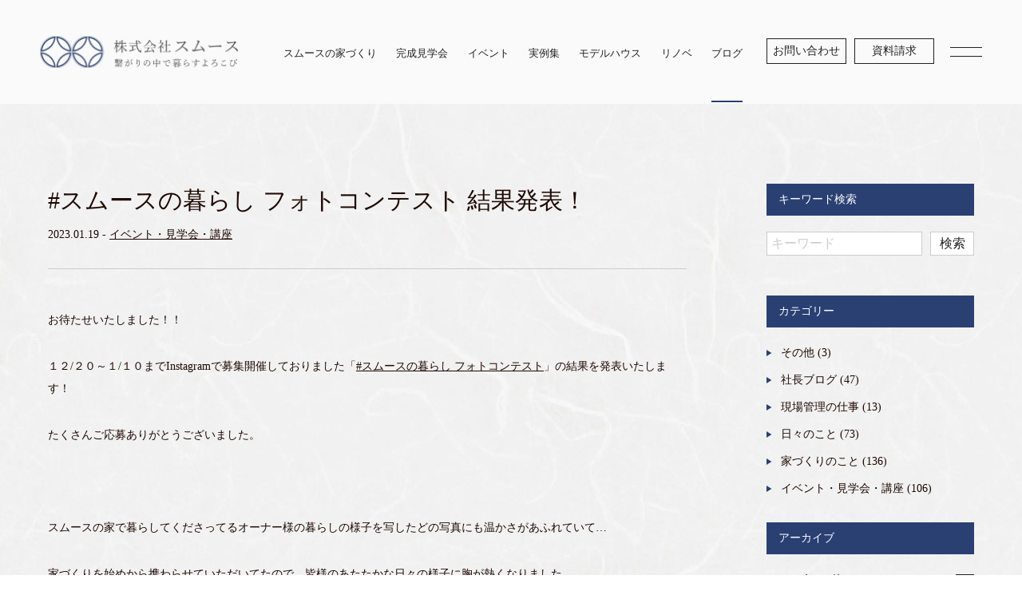

--- FILE ---
content_type: text/html; charset=UTF-8
request_url: https://sumus.jp/blog/2054
body_size: 34419
content:
<!doctype html>
<html lang="ja">

<head>
<!-- Google Tag Manager -->
<script>var flag_gtag=false;function ywsgtag(){if(flag_gtag==false){(function(w,d,s,l,i){w[l]=w[l]||[];w[l].push({'gtm.start':
new Date().getTime(),event:'gtm.js'});var f=d.getElementsByTagName(s)[0],
j=d.createElement(s),dl=l!='dataLayer'?'&l='+l:'';j.async=true;j.src=
'https://www.googletagmanager.com/gtm.js?id='+i+dl;f.parentNode.insertBefore(j,f);
})(window,document,'script','dataLayer','GTM-K8TS5XHR')};flag_gtag=true;};["resize","scroll"].forEach(function(evt){window.addEventListener(evt,function(){if(10<window.scrollY){ywsgtag()}});});window.addEventListener("load",function(){if(10<window.scrollY){ywsgtag()}});setTimeout(function(){ywsgtag()},15000);</script>
<!-- End Google Tag Manager -->
	
	<meta charset="UTF-8" />
	<meta name="viewport" content="width=device-width, initial-scale=1" />
	<meta name="mobile-web-app-capable" content="yes">
	<meta name="format-detection" content="telephone=no">
	
	<!-- Google Tag Manager -->
<script>var flag_gtag=false;function ywsgtag(){if(flag_gtag==false){(function(w,d,s,l,i){w[l]=w[l]||[];w[l].push({'gtm.start':
new Date().getTime(),event:'gtm.js'});var f=d.getElementsByTagName(s)[0],
j=d.createElement(s),dl=l!='dataLayer'?'&l='+l:'';j.async=true;j.src=
'https://www.googletagmanager.com/gtm.js?id='+i+dl;f.parentNode.insertBefore(j,f);
})(window,document,'script','dataLayer','GTM-M9KH8MF')};flag_gtag=true;};["resize","scroll"].forEach(function(evt){window.addEventListener(evt,function(){if(10<window.scrollY){ywsgtag()}});});window.addEventListener("load",function(){if(10<window.scrollY){ywsgtag()}});setTimeout(function(){ywsgtag()},15000);</script>
<!-- End Google Tag Manager -->
	<title>#スムースの暮らし フォトコンテスト 結果発表！ - 滋賀で自然素材・木の家の注文住宅を建てる工務店｜株式会社スムース</title>
	<meta name="description" content="滋賀県で注文住宅・新築マイホームの株式会社スムースは自然素材や国産材を使い、断熱・耐震等の性能の確かな家づくりをしている滋賀県草津市の工務店です。ご家族が安心して永く心地良く暮らせる新築・リフォーム・リノベーションを実現します。">

	<!-- <link rel="icon" href="https://sumus.jp/wp-content/themes/sumusjp23/assets/img/favicon.svg" type="image/svg+xml"> -->
	<!-- <link rel="icon" href="/assets/img/favicon.ico"> -->
	<link rel="shortcut icon" href="https://sumus.jp/wp-content/themes/sumusjp23/assets/img/favicon.ico" type="image/vnd.microsoft.icon">
	<!-- <link rel="apple-touch-icon" href="https://sumus.jp/wp-content/themes/sumusjp23/assets/img/web_icon.png"> -->

	<meta property="og:title" content="#スムースの暮らし フォトコンテスト 結果発表！ | 滋賀で自然素材・木の家の注文住宅を建てる工務店｜株式会社スムース" />
	<meta property="og:type" content="website" />
	<meta property="og:url" content="https://sumus.jp" />
	<meta property="og:image" content="https://sumus.jp/wp-content/themes/sumusjp23/assets/img/ogp.jpg" />
	<meta property="og:site_name" content="#スムースの暮らし フォトコンテスト 結果発表！ | 滋賀で自然素材・木の家の注文住宅を建てる工務店｜株式会社スムース" />
	<meta property="og:description" content="滋賀県で注文住宅・新築マイホームの株式会社スムースは自然素材や国産材を使い、断熱・耐震等の性能の確かな家づくりをしている滋賀県草津市の工務店です。ご家族が安心して永く心地良く暮らせる新築・リフォーム・リノベーションを実現します。" />
	<meta property="og:image:secure_url" content="https://sumus.jp/wp-content/themes/sumusjp23/assets/img/ogp.jpg" />

	<meta name="twitter:card" content="summary" />
	<meta name="twitter:title" content="#スムースの暮らし フォトコンテスト 結果発表！ | 滋賀で自然素材・木の家の注文住宅を建てる工務店｜株式会社スムース" />
	<meta name="twitter:description" content="滋賀県で注文住宅・新築マイホームの株式会社スムースは自然素材や国産材を使い、断熱・耐震等の性能の確かな家づくりをしている滋賀県草津市の工務店です。ご家族が安心して永く心地良く暮らせる新築・リフォーム・リノベーションを実現します。" />
	<meta name="twitter:image" content="https://sumus.jp/wp-content/themes/sumusjp23/assets/img/ogp.jpg" />

	
	
		<!-- All in One SEO Pro 4.9.3 - aioseo.com -->
	<meta name="robots" content="max-image-preview:large" />
	<link rel="canonical" href="https://sumus.jp/blog/2054" />
	<meta name="generator" content="All in One SEO Pro (AIOSEO) 4.9.3" />
		<meta property="og:locale" content="ja_JP" />
		<meta property="og:site_name" content="滋賀で自然素材・木の家の注文住宅を建てる工務店｜株式会社スムース - 滋賀県で注文住宅・新築マイホームの株式会社スムースは自然素材や国産材を使い、断熱・耐震等の性能の確かな家づくりをしている滋賀県草津市の工務店です。ご家族が安心して永く心地良く暮らせる新築・リフォーム・リノベーションを実現します。" />
		<meta property="og:type" content="article" />
		<meta property="og:title" content="#スムースの暮らし フォトコンテスト 結果発表！ - 滋賀で自然素材・木の家の注文住宅を建てる工務店｜株式会社スムース" />
		<meta property="og:url" content="https://sumus.jp/blog/2054" />
		<meta property="og:image" content="https://sumus.jp/wp-content/uploads/2023/07/ロゴ　アイコン用-scaled.jpg" />
		<meta property="og:image:secure_url" content="https://sumus.jp/wp-content/uploads/2023/07/ロゴ　アイコン用-scaled.jpg" />
		<meta property="article:published_time" content="2023-01-19T06:49:04+00:00" />
		<meta property="article:modified_time" content="2024-02-06T01:13:45+00:00" />
		<meta property="article:publisher" content="https://www.facebook.com/sumus.jp/" />
		<meta name="twitter:card" content="summary_large_image" />
		<meta name="twitter:title" content="#スムースの暮らし フォトコンテスト 結果発表！ - 滋賀で自然素材・木の家の注文住宅を建てる工務店｜株式会社スムース" />
		<meta name="twitter:image" content="https://sumus.jp/wp-content/uploads/2023/07/ロゴ　アイコン用-scaled.jpg" />
		<script type="application/ld+json" class="aioseo-schema">
			{"@context":"https:\/\/schema.org","@graph":[{"@type":"BreadcrumbList","@id":"https:\/\/sumus.jp\/blog\/2054#breadcrumblist","itemListElement":[{"@type":"ListItem","@id":"https:\/\/sumus.jp#listItem","position":1,"name":"Home","item":"https:\/\/sumus.jp","nextItem":{"@type":"ListItem","@id":"https:\/\/sumus.jp\/blog#listItem","name":"\u30d6\u30ed\u30b0"}},{"@type":"ListItem","@id":"https:\/\/sumus.jp\/blog#listItem","position":2,"name":"\u30d6\u30ed\u30b0","item":"https:\/\/sumus.jp\/blog","nextItem":{"@type":"ListItem","@id":"https:\/\/sumus.jp\/blog_type\/%e3%82%a4%e3%83%99%e3%83%b3%e3%83%88%e3%83%bb%e8%a6%8b%e5%ad%a6%e4%bc%9a%e3%83%bb%e8%ac%9b%e5%ba%a7#listItem","name":"\u30a4\u30d9\u30f3\u30c8\u30fb\u898b\u5b66\u4f1a\u30fb\u8b1b\u5ea7"},"previousItem":{"@type":"ListItem","@id":"https:\/\/sumus.jp#listItem","name":"Home"}},{"@type":"ListItem","@id":"https:\/\/sumus.jp\/blog_type\/%e3%82%a4%e3%83%99%e3%83%b3%e3%83%88%e3%83%bb%e8%a6%8b%e5%ad%a6%e4%bc%9a%e3%83%bb%e8%ac%9b%e5%ba%a7#listItem","position":3,"name":"\u30a4\u30d9\u30f3\u30c8\u30fb\u898b\u5b66\u4f1a\u30fb\u8b1b\u5ea7","item":"https:\/\/sumus.jp\/blog_type\/%e3%82%a4%e3%83%99%e3%83%b3%e3%83%88%e3%83%bb%e8%a6%8b%e5%ad%a6%e4%bc%9a%e3%83%bb%e8%ac%9b%e5%ba%a7","nextItem":{"@type":"ListItem","@id":"https:\/\/sumus.jp\/blog\/2054#listItem","name":"#\u30b9\u30e0\u30fc\u30b9\u306e\u66ae\u3089\u3057 \u30d5\u30a9\u30c8\u30b3\u30f3\u30c6\u30b9\u30c8 \u7d50\u679c\u767a\u8868\uff01"},"previousItem":{"@type":"ListItem","@id":"https:\/\/sumus.jp\/blog#listItem","name":"\u30d6\u30ed\u30b0"}},{"@type":"ListItem","@id":"https:\/\/sumus.jp\/blog\/2054#listItem","position":4,"name":"#\u30b9\u30e0\u30fc\u30b9\u306e\u66ae\u3089\u3057 \u30d5\u30a9\u30c8\u30b3\u30f3\u30c6\u30b9\u30c8 \u7d50\u679c\u767a\u8868\uff01","previousItem":{"@type":"ListItem","@id":"https:\/\/sumus.jp\/blog_type\/%e3%82%a4%e3%83%99%e3%83%b3%e3%83%88%e3%83%bb%e8%a6%8b%e5%ad%a6%e4%bc%9a%e3%83%bb%e8%ac%9b%e5%ba%a7#listItem","name":"\u30a4\u30d9\u30f3\u30c8\u30fb\u898b\u5b66\u4f1a\u30fb\u8b1b\u5ea7"}}]},{"@type":"Organization","@id":"https:\/\/sumus.jp\/#organization","name":"\u6ecb\u8cc0\u3067\u81ea\u7136\u7d20\u6750\u30fb\u6728\u306e\u5bb6\u306e\u6ce8\u6587\u4f4f\u5b85\u3092\u5efa\u3066\u308b\u5de5\u52d9\u5e97\uff5c\u682a\u5f0f\u4f1a\u793e\u30b9\u30e0\u30fc\u30b9","description":"\u6ecb\u8cc0\u770c\u3067\u6ce8\u6587\u4f4f\u5b85\u30fb\u65b0\u7bc9\u30de\u30a4\u30db\u30fc\u30e0\u306e\u682a\u5f0f\u4f1a\u793e\u30b9\u30e0\u30fc\u30b9\u306f\u81ea\u7136\u7d20\u6750\u3084\u56fd\u7523\u6750\u3092\u4f7f\u3044\u3001\u65ad\u71b1\u30fb\u8010\u9707\u7b49\u306e\u6027\u80fd\u306e\u78ba\u304b\u306a\u5bb6\u3065\u304f\u308a\u3092\u3057\u3066\u3044\u308b\u6ecb\u8cc0\u770c\u8349\u6d25\u5e02\u306e\u5de5\u52d9\u5e97\u3067\u3059\u3002\u3054\u5bb6\u65cf\u304c\u5b89\u5fc3\u3057\u3066\u6c38\u304f\u5fc3\u5730\u826f\u304f\u66ae\u3089\u305b\u308b\u65b0\u7bc9\u30fb\u30ea\u30d5\u30a9\u30fc\u30e0\u30fb\u30ea\u30ce\u30d9\u30fc\u30b7\u30e7\u30f3\u3092\u5b9f\u73fe\u3057\u307e\u3059\u3002","url":"https:\/\/sumus.jp\/","logo":{"@type":"ImageObject","url":"https:\/\/sumus.jp\/wp-content\/uploads\/2023\/07\/\u30ed\u30b4\u3000\u30a2\u30a4\u30b3\u30f3\u7528-scaled.jpg","@id":"https:\/\/sumus.jp\/blog\/2054\/#organizationLogo","width":2560,"height":1578},"image":{"@id":"https:\/\/sumus.jp\/blog\/2054\/#organizationLogo"},"sameAs":["https:\/\/www.facebook.com\/sumus.jp\/","https:\/\/www.instagram.com\/sumus_shiga\/","https:\/\/jp.pinterest.com\/sumuskusatsu\/","https:\/\/www.youtube.com\/channel\/UCj84IhFnyvY0U4BXyL2E6QA\/videos"]},{"@type":"WebPage","@id":"https:\/\/sumus.jp\/blog\/2054#webpage","url":"https:\/\/sumus.jp\/blog\/2054","name":"#\u30b9\u30e0\u30fc\u30b9\u306e\u66ae\u3089\u3057 \u30d5\u30a9\u30c8\u30b3\u30f3\u30c6\u30b9\u30c8 \u7d50\u679c\u767a\u8868\uff01 - \u6ecb\u8cc0\u3067\u81ea\u7136\u7d20\u6750\u30fb\u6728\u306e\u5bb6\u306e\u6ce8\u6587\u4f4f\u5b85\u3092\u5efa\u3066\u308b\u5de5\u52d9\u5e97\uff5c\u682a\u5f0f\u4f1a\u793e\u30b9\u30e0\u30fc\u30b9","inLanguage":"ja","isPartOf":{"@id":"https:\/\/sumus.jp\/#website"},"breadcrumb":{"@id":"https:\/\/sumus.jp\/blog\/2054#breadcrumblist"},"image":{"@type":"ImageObject","url":"https:\/\/sumus.jp\/wp-content\/uploads\/2023\/07\/icon-3.jpg","@id":"https:\/\/sumus.jp\/blog\/2054\/#mainImage","width":2083,"height":1410},"primaryImageOfPage":{"@id":"https:\/\/sumus.jp\/blog\/2054#mainImage"},"datePublished":"2023-01-19T15:49:04+09:00","dateModified":"2024-02-06T10:13:45+09:00"},{"@type":"WebSite","@id":"https:\/\/sumus.jp\/#website","url":"https:\/\/sumus.jp\/","name":"\u6ecb\u8cc0\u3067\u81ea\u7136\u7d20\u6750\u30fb\u6728\u306e\u5bb6\u306e\u6ce8\u6587\u4f4f\u5b85\u3092\u5efa\u3066\u308b\u5de5\u52d9\u5e97\uff5c\u682a\u5f0f\u4f1a\u793e\u30b9\u30e0\u30fc\u30b9","description":"\u6ecb\u8cc0\u770c\u3067\u6ce8\u6587\u4f4f\u5b85\u30fb\u65b0\u7bc9\u30de\u30a4\u30db\u30fc\u30e0\u306e\u682a\u5f0f\u4f1a\u793e\u30b9\u30e0\u30fc\u30b9\u306f\u81ea\u7136\u7d20\u6750\u3084\u56fd\u7523\u6750\u3092\u4f7f\u3044\u3001\u65ad\u71b1\u30fb\u8010\u9707\u7b49\u306e\u6027\u80fd\u306e\u78ba\u304b\u306a\u5bb6\u3065\u304f\u308a\u3092\u3057\u3066\u3044\u308b\u6ecb\u8cc0\u770c\u8349\u6d25\u5e02\u306e\u5de5\u52d9\u5e97\u3067\u3059\u3002\u3054\u5bb6\u65cf\u304c\u5b89\u5fc3\u3057\u3066\u6c38\u304f\u5fc3\u5730\u826f\u304f\u66ae\u3089\u305b\u308b\u65b0\u7bc9\u30fb\u30ea\u30d5\u30a9\u30fc\u30e0\u30fb\u30ea\u30ce\u30d9\u30fc\u30b7\u30e7\u30f3\u3092\u5b9f\u73fe\u3057\u307e\u3059\u3002","inLanguage":"ja","publisher":{"@id":"https:\/\/sumus.jp\/#organization"}}]}
		</script>
		<!-- All in One SEO Pro -->

<style id="ywsll_inlinecss"></style><style id='wp-img-auto-sizes-contain-inline-css' type='text/css'>
img:is([sizes=auto i],[sizes^="auto," i]){contain-intrinsic-size:3000px 1500px}
/*# sourceURL=wp-img-auto-sizes-contain-inline-css */
</style>
<link rel='stylesheet' id='dashicons-css' href='https://sumus.jp/wp-includes/css/dashicons.min.css' type='text/css' media='all' />
<link rel='stylesheet' id='post-views-counter-frontend-css' href='https://sumus.jp/wp-content/plugins/post-views-counter/css/frontend.css?ver=1.7.3' type='text/css' media='all' />
<style id='wp-block-library-inline-css' type='text/css'>
:root{--wp-block-synced-color:#7a00df;--wp-block-synced-color--rgb:122,0,223;--wp-bound-block-color:var(--wp-block-synced-color);--wp-editor-canvas-background:#ddd;--wp-admin-theme-color:#007cba;--wp-admin-theme-color--rgb:0,124,186;--wp-admin-theme-color-darker-10:#006ba1;--wp-admin-theme-color-darker-10--rgb:0,107,160.5;--wp-admin-theme-color-darker-20:#005a87;--wp-admin-theme-color-darker-20--rgb:0,90,135;--wp-admin-border-width-focus:2px}@media (min-resolution:192dpi){:root{--wp-admin-border-width-focus:1.5px}}.wp-element-button{cursor:pointer}:root .has-very-light-gray-background-color{background-color:#eee}:root .has-very-dark-gray-background-color{background-color:#313131}:root .has-very-light-gray-color{color:#eee}:root .has-very-dark-gray-color{color:#313131}:root .has-vivid-green-cyan-to-vivid-cyan-blue-gradient-background{background:linear-gradient(135deg,#00d084,#0693e3)}:root .has-purple-crush-gradient-background{background:linear-gradient(135deg,#34e2e4,#4721fb 50%,#ab1dfe)}:root .has-hazy-dawn-gradient-background{background:linear-gradient(135deg,#faaca8,#dad0ec)}:root .has-subdued-olive-gradient-background{background:linear-gradient(135deg,#fafae1,#67a671)}:root .has-atomic-cream-gradient-background{background:linear-gradient(135deg,#fdd79a,#004a59)}:root .has-nightshade-gradient-background{background:linear-gradient(135deg,#330968,#31cdcf)}:root .has-midnight-gradient-background{background:linear-gradient(135deg,#020381,#2874fc)}:root{--wp--preset--font-size--normal:16px;--wp--preset--font-size--huge:42px}.has-regular-font-size{font-size:1em}.has-larger-font-size{font-size:2.625em}.has-normal-font-size{font-size:var(--wp--preset--font-size--normal)}.has-huge-font-size{font-size:var(--wp--preset--font-size--huge)}.has-text-align-center{text-align:center}.has-text-align-left{text-align:left}.has-text-align-right{text-align:right}.has-fit-text{white-space:nowrap!important}#end-resizable-editor-section{display:none}.aligncenter{clear:both}.items-justified-left{justify-content:flex-start}.items-justified-center{justify-content:center}.items-justified-right{justify-content:flex-end}.items-justified-space-between{justify-content:space-between}.screen-reader-text{border:0;clip-path:inset(50%);height:1px;margin:-1px;overflow:hidden;padding:0;position:absolute;width:1px;word-wrap:normal!important}.screen-reader-text:focus{background-color:#ddd;clip-path:none;color:#444;display:block;font-size:1em;height:auto;left:5px;line-height:normal;padding:15px 23px 14px;text-decoration:none;top:5px;width:auto;z-index:100000}html :where(.has-border-color){border-style:solid}html :where([style*=border-top-color]){border-top-style:solid}html :where([style*=border-right-color]){border-right-style:solid}html :where([style*=border-bottom-color]){border-bottom-style:solid}html :where([style*=border-left-color]){border-left-style:solid}html :where([style*=border-width]){border-style:solid}html :where([style*=border-top-width]){border-top-style:solid}html :where([style*=border-right-width]){border-right-style:solid}html :where([style*=border-bottom-width]){border-bottom-style:solid}html :where([style*=border-left-width]){border-left-style:solid}html :where(img[class*=wp-image-]){height:auto;max-width:100%}:where(figure){margin:0 0 1em}html :where(.is-position-sticky){--wp-admin--admin-bar--position-offset:var(--wp-admin--admin-bar--height,0px)}@media screen and (max-width:600px){html :where(.is-position-sticky){--wp-admin--admin-bar--position-offset:0px}}

/*# sourceURL=wp-block-library-inline-css */
</style><style id='global-styles-inline-css' type='text/css'>
:root{--wp--preset--aspect-ratio--square: 1;--wp--preset--aspect-ratio--4-3: 4/3;--wp--preset--aspect-ratio--3-4: 3/4;--wp--preset--aspect-ratio--3-2: 3/2;--wp--preset--aspect-ratio--2-3: 2/3;--wp--preset--aspect-ratio--16-9: 16/9;--wp--preset--aspect-ratio--9-16: 9/16;--wp--preset--color--black: #000000;--wp--preset--color--cyan-bluish-gray: #abb8c3;--wp--preset--color--white: #ffffff;--wp--preset--color--pale-pink: #f78da7;--wp--preset--color--vivid-red: #cf2e2e;--wp--preset--color--luminous-vivid-orange: #ff6900;--wp--preset--color--luminous-vivid-amber: #fcb900;--wp--preset--color--light-green-cyan: #7bdcb5;--wp--preset--color--vivid-green-cyan: #00d084;--wp--preset--color--pale-cyan-blue: #8ed1fc;--wp--preset--color--vivid-cyan-blue: #0693e3;--wp--preset--color--vivid-purple: #9b51e0;--wp--preset--gradient--vivid-cyan-blue-to-vivid-purple: linear-gradient(135deg,rgb(6,147,227) 0%,rgb(155,81,224) 100%);--wp--preset--gradient--light-green-cyan-to-vivid-green-cyan: linear-gradient(135deg,rgb(122,220,180) 0%,rgb(0,208,130) 100%);--wp--preset--gradient--luminous-vivid-amber-to-luminous-vivid-orange: linear-gradient(135deg,rgb(252,185,0) 0%,rgb(255,105,0) 100%);--wp--preset--gradient--luminous-vivid-orange-to-vivid-red: linear-gradient(135deg,rgb(255,105,0) 0%,rgb(207,46,46) 100%);--wp--preset--gradient--very-light-gray-to-cyan-bluish-gray: linear-gradient(135deg,rgb(238,238,238) 0%,rgb(169,184,195) 100%);--wp--preset--gradient--cool-to-warm-spectrum: linear-gradient(135deg,rgb(74,234,220) 0%,rgb(151,120,209) 20%,rgb(207,42,186) 40%,rgb(238,44,130) 60%,rgb(251,105,98) 80%,rgb(254,248,76) 100%);--wp--preset--gradient--blush-light-purple: linear-gradient(135deg,rgb(255,206,236) 0%,rgb(152,150,240) 100%);--wp--preset--gradient--blush-bordeaux: linear-gradient(135deg,rgb(254,205,165) 0%,rgb(254,45,45) 50%,rgb(107,0,62) 100%);--wp--preset--gradient--luminous-dusk: linear-gradient(135deg,rgb(255,203,112) 0%,rgb(199,81,192) 50%,rgb(65,88,208) 100%);--wp--preset--gradient--pale-ocean: linear-gradient(135deg,rgb(255,245,203) 0%,rgb(182,227,212) 50%,rgb(51,167,181) 100%);--wp--preset--gradient--electric-grass: linear-gradient(135deg,rgb(202,248,128) 0%,rgb(113,206,126) 100%);--wp--preset--gradient--midnight: linear-gradient(135deg,rgb(2,3,129) 0%,rgb(40,116,252) 100%);--wp--preset--font-size--small: 13px;--wp--preset--font-size--medium: 20px;--wp--preset--font-size--large: 36px;--wp--preset--font-size--x-large: 42px;--wp--preset--spacing--20: 0.44rem;--wp--preset--spacing--30: 0.67rem;--wp--preset--spacing--40: 1rem;--wp--preset--spacing--50: 1.5rem;--wp--preset--spacing--60: 2.25rem;--wp--preset--spacing--70: 3.38rem;--wp--preset--spacing--80: 5.06rem;--wp--preset--shadow--natural: 6px 6px 9px rgba(0, 0, 0, 0.2);--wp--preset--shadow--deep: 12px 12px 50px rgba(0, 0, 0, 0.4);--wp--preset--shadow--sharp: 6px 6px 0px rgba(0, 0, 0, 0.2);--wp--preset--shadow--outlined: 6px 6px 0px -3px rgb(255, 255, 255), 6px 6px rgb(0, 0, 0);--wp--preset--shadow--crisp: 6px 6px 0px rgb(0, 0, 0);}:where(.is-layout-flex){gap: 0.5em;}:where(.is-layout-grid){gap: 0.5em;}body .is-layout-flex{display: flex;}.is-layout-flex{flex-wrap: wrap;align-items: center;}.is-layout-flex > :is(*, div){margin: 0;}body .is-layout-grid{display: grid;}.is-layout-grid > :is(*, div){margin: 0;}:where(.wp-block-columns.is-layout-flex){gap: 2em;}:where(.wp-block-columns.is-layout-grid){gap: 2em;}:where(.wp-block-post-template.is-layout-flex){gap: 1.25em;}:where(.wp-block-post-template.is-layout-grid){gap: 1.25em;}.has-black-color{color: var(--wp--preset--color--black) !important;}.has-cyan-bluish-gray-color{color: var(--wp--preset--color--cyan-bluish-gray) !important;}.has-white-color{color: var(--wp--preset--color--white) !important;}.has-pale-pink-color{color: var(--wp--preset--color--pale-pink) !important;}.has-vivid-red-color{color: var(--wp--preset--color--vivid-red) !important;}.has-luminous-vivid-orange-color{color: var(--wp--preset--color--luminous-vivid-orange) !important;}.has-luminous-vivid-amber-color{color: var(--wp--preset--color--luminous-vivid-amber) !important;}.has-light-green-cyan-color{color: var(--wp--preset--color--light-green-cyan) !important;}.has-vivid-green-cyan-color{color: var(--wp--preset--color--vivid-green-cyan) !important;}.has-pale-cyan-blue-color{color: var(--wp--preset--color--pale-cyan-blue) !important;}.has-vivid-cyan-blue-color{color: var(--wp--preset--color--vivid-cyan-blue) !important;}.has-vivid-purple-color{color: var(--wp--preset--color--vivid-purple) !important;}.has-black-background-color{background-color: var(--wp--preset--color--black) !important;}.has-cyan-bluish-gray-background-color{background-color: var(--wp--preset--color--cyan-bluish-gray) !important;}.has-white-background-color{background-color: var(--wp--preset--color--white) !important;}.has-pale-pink-background-color{background-color: var(--wp--preset--color--pale-pink) !important;}.has-vivid-red-background-color{background-color: var(--wp--preset--color--vivid-red) !important;}.has-luminous-vivid-orange-background-color{background-color: var(--wp--preset--color--luminous-vivid-orange) !important;}.has-luminous-vivid-amber-background-color{background-color: var(--wp--preset--color--luminous-vivid-amber) !important;}.has-light-green-cyan-background-color{background-color: var(--wp--preset--color--light-green-cyan) !important;}.has-vivid-green-cyan-background-color{background-color: var(--wp--preset--color--vivid-green-cyan) !important;}.has-pale-cyan-blue-background-color{background-color: var(--wp--preset--color--pale-cyan-blue) !important;}.has-vivid-cyan-blue-background-color{background-color: var(--wp--preset--color--vivid-cyan-blue) !important;}.has-vivid-purple-background-color{background-color: var(--wp--preset--color--vivid-purple) !important;}.has-black-border-color{border-color: var(--wp--preset--color--black) !important;}.has-cyan-bluish-gray-border-color{border-color: var(--wp--preset--color--cyan-bluish-gray) !important;}.has-white-border-color{border-color: var(--wp--preset--color--white) !important;}.has-pale-pink-border-color{border-color: var(--wp--preset--color--pale-pink) !important;}.has-vivid-red-border-color{border-color: var(--wp--preset--color--vivid-red) !important;}.has-luminous-vivid-orange-border-color{border-color: var(--wp--preset--color--luminous-vivid-orange) !important;}.has-luminous-vivid-amber-border-color{border-color: var(--wp--preset--color--luminous-vivid-amber) !important;}.has-light-green-cyan-border-color{border-color: var(--wp--preset--color--light-green-cyan) !important;}.has-vivid-green-cyan-border-color{border-color: var(--wp--preset--color--vivid-green-cyan) !important;}.has-pale-cyan-blue-border-color{border-color: var(--wp--preset--color--pale-cyan-blue) !important;}.has-vivid-cyan-blue-border-color{border-color: var(--wp--preset--color--vivid-cyan-blue) !important;}.has-vivid-purple-border-color{border-color: var(--wp--preset--color--vivid-purple) !important;}.has-vivid-cyan-blue-to-vivid-purple-gradient-background{background: var(--wp--preset--gradient--vivid-cyan-blue-to-vivid-purple) !important;}.has-light-green-cyan-to-vivid-green-cyan-gradient-background{background: var(--wp--preset--gradient--light-green-cyan-to-vivid-green-cyan) !important;}.has-luminous-vivid-amber-to-luminous-vivid-orange-gradient-background{background: var(--wp--preset--gradient--luminous-vivid-amber-to-luminous-vivid-orange) !important;}.has-luminous-vivid-orange-to-vivid-red-gradient-background{background: var(--wp--preset--gradient--luminous-vivid-orange-to-vivid-red) !important;}.has-very-light-gray-to-cyan-bluish-gray-gradient-background{background: var(--wp--preset--gradient--very-light-gray-to-cyan-bluish-gray) !important;}.has-cool-to-warm-spectrum-gradient-background{background: var(--wp--preset--gradient--cool-to-warm-spectrum) !important;}.has-blush-light-purple-gradient-background{background: var(--wp--preset--gradient--blush-light-purple) !important;}.has-blush-bordeaux-gradient-background{background: var(--wp--preset--gradient--blush-bordeaux) !important;}.has-luminous-dusk-gradient-background{background: var(--wp--preset--gradient--luminous-dusk) !important;}.has-pale-ocean-gradient-background{background: var(--wp--preset--gradient--pale-ocean) !important;}.has-electric-grass-gradient-background{background: var(--wp--preset--gradient--electric-grass) !important;}.has-midnight-gradient-background{background: var(--wp--preset--gradient--midnight) !important;}.has-small-font-size{font-size: var(--wp--preset--font-size--small) !important;}.has-medium-font-size{font-size: var(--wp--preset--font-size--medium) !important;}.has-large-font-size{font-size: var(--wp--preset--font-size--large) !important;}.has-x-large-font-size{font-size: var(--wp--preset--font-size--x-large) !important;}
/*# sourceURL=global-styles-inline-css */
</style>

<style id='classic-theme-styles-inline-css' type='text/css'>
/*! This file is auto-generated */
.wp-block-button__link{color:#fff;background-color:#32373c;border-radius:9999px;box-shadow:none;text-decoration:none;padding:calc(.667em + 2px) calc(1.333em + 2px);font-size:1.125em}.wp-block-file__button{background:#32373c;color:#fff;text-decoration:none}
/*# sourceURL=/wp-includes/css/classic-themes.min.css */
</style>

<!-- Site Kit によって追加された Google タグ（gtag.js）スニペット -->
<!-- Google アナリティクス スニペット (Site Kit が追加) -->

<script defer type="text/javascript" id="google_gtagjs-js-after">
/* <![CDATA[ */
window.dataLayer = window.dataLayer || [];function gtag(){dataLayer.push(arguments);}
gtag("set","linker",{"domains":["sumus.jp"]});
gtag("js", new Date());
gtag("set", "developer_id.dZTNiMT", true);
gtag("config", "GT-55B7M2R", {"googlesitekit_post_type":"blog"});
 window._googlesitekit = window._googlesitekit || {}; window._googlesitekit.throttledEvents = []; window._googlesitekit.gtagEvent = (name, data) => { var key = JSON.stringify( { name, data } ); if ( !! window._googlesitekit.throttledEvents[ key ] ) { return; } window._googlesitekit.throttledEvents[ key ] = true; setTimeout( () => { delete window._googlesitekit.throttledEvents[ key ]; }, 5 ); gtag( "event", name, { ...data, event_source: "site-kit" } ); }; 
//# sourceURL=google_gtagjs-js-after
/* ]]> */
</script>
<meta name="generator" content="Site Kit by Google 1.170.0" /><meta name="google-site-verification" content="VgNZ7CBPRzlszva1HkSm2Qd4ITi9pUkZf-1BEefu5A8">
<!-- Site Kit が追加した Google AdSense メタタグ -->
<meta name="google-adsense-platform-account" content="ca-host-pub-2644536267352236">
<meta name="google-adsense-platform-domain" content="sitekit.withgoogle.com">
<!-- Site Kit が追加した End Google AdSense メタタグ -->
<noscript><style>.lazyload[data-src]{display:none !important;}</style></noscript><style>.lazyload{background-image:none !important;}.lazyload:before{background-image:none !important;}</style><style>
.yws_lazy,.yws_lazy *,.yws_lazy:before,.yws_lazy *:before,.yws_lazy:after,.yws_lazy *:after{background:none !important}
</style>

	<link rel='stylesheet' href='https://sumus.jp/wp-content/themes/sumusjp23/style.css' type='text/css' media='all' />
	
</head>

<body class="wp-singular blog-template-default single single-blog postid-2054 wp-theme-sumusjp23">
	<!-- Google Tag Manager (noscript) -->
<noscript><iframe src="https://www.googletagmanager.com/ns.html?id=GTM-M9KH8MF"
height="0" width="0" style="display:none;visibility:hidden"></iframe></noscript>
<!-- End Google Tag Manager (noscript) -->
		<div class="container-block  ">

		<header class="main-header -init ">
			<div class="headerinner">
								<div class="logo">
					<a href="/" class="logolink _link">滋賀で自然素材・木の家の注文住宅を建てる工務店｜株式会社スムース</a>
				</div>

				<nav class="header-menu">
					<ul class="menu-ul -init ">
						<li class="list -about"><a href="/about/" class="link  -haschild">スムースの家づくり</a><nav class="header-submenu"><div class="inner"><h2 class="submenuttl">スムースの家づくり</h2><ul class="submenulist -about"><li class="sublist"><a class="sublink" href="https://sumus.jp/about/designing">設計の想い</a></li>
<li class="sublist"><a class="sublink" href="https://sumus.jp/about/natural-materials">素材へのこだわり</a></li>
<li class="sublist"><a class="sublink" href="https://sumus.jp/about/performance">住まいの性能</a></li>
<li class="sublist"><a class="sublink" href="https://sumus.jp/about/process">家づくりの流れ</a></li>
<li class="sublist"><a class="sublink" href="https://sumus.jp/about/warranty">品質・アフター保証</a></li>
<li class="sublist"><a class="sublink" href="https://sumus.jp/about/renovation">リノベーション</a></li>
</ul></div></nav></li>
<li class="list -event_type/field-trip"><a href="/event_type/field-trip/" class="link ">完成見学会</a></li>
<li class="list -event"><a href="/event/" class="link ">イベント</a></li>
<li class="list -works"><a href="/works/" class="link ">実例集</a></li>
<li class="list -modelhouse"><a href="/modelhouse/" class="link ">モデルハウス</a></li>
<li class="list -renovation"><a href="/renovation/" class="link ">リノベ</a></li>
<li class="list -blog"><a href="/blog/" class="link -current">ブログ</a></li>
					</ul><!-- .menu-ul -->
					<a href="/contact/" class="contactbtn _mr10">お問い合わせ</a>
					<a href="/request/" class="contactbtn">資料請求</a>

				</nav><!-- .header-nav -->

				

				<div class="menubtn-area">
					<input type="checkbox" class="menubtnchk" id="menubtn" name="menubtn">
					<label for="menubtn" class="menubtnlabel"><span class="btntxt"><span class="btxt"></span></span>MEMU</label>
				</div>

			</div><!-- .headerinner -->
		</header><!-- .main-header -->
<main class="main-block">
    <article class="article-cmn article-blog">
        <div class="blog-twoclm _w1160_sidep _pt100">
            <div class="mainclm">
                
                        <header class="hd-blogsingle _fadeio" id="mainVisual">
                            <h1 class="hdttl">#スムースの暮らし フォトコンテスト 結果発表！</h1>
                            <div class="hdinfo">
                                <time class="date">2023.01.19</time> - <a href="/blog_type/%e3%82%a4%e3%83%99%e3%83%b3%e3%83%88%e3%83%bb%e8%a6%8b%e5%ad%a6%e4%bc%9a%e3%83%bb%e8%ac%9b%e5%ba%a7" class="cate _linkudb">イベント・見学会・講座</a>
                            </div>
                        </header>

                            <div class="free-layout02">
                        <div class="fltxtarea _w1160 _fadeio">
                    <p>お待たせいたしました！！</p>
<p>１２/２０～１/１０までInstagramで募集開催しておりました「<a href="https://www.instagram.com/p/CmXunYTPzM3/">#スムースの暮らし フォトコンテスト</a>」の結果を発表いたします！</p>
<p>たくさんご応募ありがとうございました。</p>
<p>&nbsp;</p>
<p>スムースの家で暮らしてくださってるオーナー様の暮らしの様子を写したどの写真にも温かさがあふれていて…</p>
<p>家づくりを始めから携わらせていただいてたので、皆様のあたたかな日々の様子に胸が熱くなりました。</p>
<p>全員に賞を差し上げたい気持ちになり、選ぶのにとても苦労しましたが… 社内に貼り出し、スタッフみんなで投票し、受賞者を決定いたしました。</p>
                                    </div>

                            <div class="flimgarea _w960 _imgcontain _fadeio"><img width="2000" height="1500" src="[data-uri]" class="attachment-large size-large lazyload" alt="" decoding="async"   title="フォトコンテスト - 滋賀で自然素材・木の家の注文住宅を建てる工務店｜株式会社スムース" data-src="https://sumus.jp/wp-content/uploads/2023/07/S__115236876-2000x1500.jpg" data-srcset="https://sumus.jp/wp-content/uploads/2023/07/S__115236876-2000x1500.jpg 2000w, https://sumus.jp/wp-content/uploads/2023/07/S__115236876-300x225.jpg 300w, https://sumus.jp/wp-content/uploads/2023/07/S__115236876-768x576.jpg 768w, https://sumus.jp/wp-content/uploads/2023/07/S__115236876-1536x1152.jpg 1536w, https://sumus.jp/wp-content/uploads/2023/07/S__115236876-2048x1536.jpg 2048w" data-sizes="auto" data-eio-rwidth="2000" data-eio-rheight="1500" /><noscript><img width="2000" height="1500" src="https://sumus.jp/wp-content/uploads/2023/07/S__115236876-2000x1500.jpg" class="attachment-large size-large" alt="" decoding="async" srcset="https://sumus.jp/wp-content/uploads/2023/07/S__115236876-2000x1500.jpg 2000w, https://sumus.jp/wp-content/uploads/2023/07/S__115236876-300x225.jpg 300w, https://sumus.jp/wp-content/uploads/2023/07/S__115236876-768x576.jpg 768w, https://sumus.jp/wp-content/uploads/2023/07/S__115236876-1536x1152.jpg 1536w, https://sumus.jp/wp-content/uploads/2023/07/S__115236876-2048x1536.jpg 2048w" sizes="(max-width: 2000px) 100vw, 2000px" title="フォトコンテスト - 滋賀で自然素材・木の家の注文住宅を建てる工務店｜株式会社スムース" data-eio="l" /></noscript></div>

                            <div class="fltxtarea _w1160 _fadeio">
                    <p>１番多く票を集めた写真を大賞、２番目をスタッフ賞とし、社長賞は社長市川が選ばせていただきました。</p>
<p>&nbsp;</p>
<p>さて、栄えある大賞は…</p>
                                    </div>

                            <div class="fltxtarea _w1160 _fadeio">
                    <p><strong>大賞</strong></p>
                                    </div>

                            <div class="flimgarea _w960 _imgcontain _fadeio"><img width="1169" height="794" src="[data-uri]" class="attachment-large size-large lazyload" alt="" decoding="async"   title="暮らし - 滋賀で自然素材・木の家の注文住宅を建てる工務店｜株式会社スムース" data-src="https://sumus.jp/wp-content/uploads/2023/07/S__115236872-e1690266897782.jpg" data-srcset="https://sumus.jp/wp-content/uploads/2023/07/S__115236872-e1690266897782.jpg 1169w, https://sumus.jp/wp-content/uploads/2023/07/S__115236872-e1690266897782-300x204.jpg 300w, https://sumus.jp/wp-content/uploads/2023/07/S__115236872-e1690266897782-768x522.jpg 768w" data-sizes="auto" data-eio-rwidth="1169" data-eio-rheight="794" /><noscript><img width="1169" height="794" src="https://sumus.jp/wp-content/uploads/2023/07/S__115236872-e1690266897782.jpg" class="attachment-large size-large" alt="" decoding="async" srcset="https://sumus.jp/wp-content/uploads/2023/07/S__115236872-e1690266897782.jpg 1169w, https://sumus.jp/wp-content/uploads/2023/07/S__115236872-e1690266897782-300x204.jpg 300w, https://sumus.jp/wp-content/uploads/2023/07/S__115236872-e1690266897782-768x522.jpg 768w" sizes="(max-width: 1169px) 100vw, 1169px" title="暮らし - 滋賀で自然素材・木の家の注文住宅を建てる工務店｜株式会社スムース" data-eio="l" /></noscript></div>

                            <div class="fltxtarea _w1160 _fadeio">
                    <p>@jurit1108　Tさんです！<br />
おめでとうございます。<br />
・家とともに家族が育っている様子が素敵でした<br />
・これぞまさに「ふるさとの風景」。ずっと記憶に残る1枚だなと思いました。<br />
・みんなに見守られている様子が家族の温かい風景と感じました。<br />
・スムースが残していきたい風景が映されていました。</p>
<p>&nbsp;</p>
<p>そして社長賞は、</p>
                                    </div>

                            <div class="fltxtarea _w1160 _fadeio">
                    <p><strong>社長賞</strong></p>
                                    </div>

                            <div class="flimgarea _w960 _imgcontain _fadeio"><img width="1170" height="874" src="[data-uri]" class="attachment-large size-large lazyload" alt="" decoding="async"   title="家族 - 滋賀で自然素材・木の家の注文住宅を建てる工務店｜株式会社スムース" data-src="https://sumus.jp/wp-content/uploads/2023/07/S__115236874-e1690267116592.jpg" data-srcset="https://sumus.jp/wp-content/uploads/2023/07/S__115236874-e1690267116592.jpg 1170w, https://sumus.jp/wp-content/uploads/2023/07/S__115236874-e1690267116592-300x224.jpg 300w, https://sumus.jp/wp-content/uploads/2023/07/S__115236874-e1690267116592-768x574.jpg 768w" data-sizes="auto" data-eio-rwidth="1170" data-eio-rheight="874" /><noscript><img width="1170" height="874" src="https://sumus.jp/wp-content/uploads/2023/07/S__115236874-e1690267116592.jpg" class="attachment-large size-large" alt="" decoding="async" srcset="https://sumus.jp/wp-content/uploads/2023/07/S__115236874-e1690267116592.jpg 1170w, https://sumus.jp/wp-content/uploads/2023/07/S__115236874-e1690267116592-300x224.jpg 300w, https://sumus.jp/wp-content/uploads/2023/07/S__115236874-e1690267116592-768x574.jpg 768w" sizes="(max-width: 1170px) 100vw, 1170px" title="家族 - 滋賀で自然素材・木の家の注文住宅を建てる工務店｜株式会社スムース" data-eio="l" /></noscript></div>

                            <div class="fltxtarea _w1160 _fadeio">
                    <p>@tomo425826   Aさんです。<br />
おめでとうございます。<br />
父親と娘が向かい合ってたこ焼きを作る様子にほっこりさせてもらいました。私自身も娘がいるので、こういうシーンを見ると良い時間だなと感じますし共感させていただきました。日常の家族のひと時がよくあらわれていて、後ろの息子くんもふくめ、あたたかさを感じました。</p>
<p>&nbsp;</p>
<p>3つ目の賞、スタッフ賞は、</p>
                                    </div>

                            <div class="fltxtarea _w1160 _fadeio">
                    <p><strong>スタッフ賞</strong></p>
                                    </div>

                            <div class="flimgarea _w960 _imgcontain _fadeio"><img width="1169" height="870" src="[data-uri]" class="attachment-large size-large lazyload" alt="" decoding="async"   title="家族の成長 - 滋賀で自然素材・木の家の注文住宅を建てる工務店｜株式会社スムース" data-src="https://sumus.jp/wp-content/uploads/2023/07/S__115236875-e1690267582901.jpg" data-srcset="https://sumus.jp/wp-content/uploads/2023/07/S__115236875-e1690267582901.jpg 1169w, https://sumus.jp/wp-content/uploads/2023/07/S__115236875-e1690267582901-300x223.jpg 300w, https://sumus.jp/wp-content/uploads/2023/07/S__115236875-e1690267582901-768x572.jpg 768w" data-sizes="auto" data-eio-rwidth="1169" data-eio-rheight="870" /><noscript><img width="1169" height="870" src="https://sumus.jp/wp-content/uploads/2023/07/S__115236875-e1690267582901.jpg" class="attachment-large size-large" alt="" decoding="async" srcset="https://sumus.jp/wp-content/uploads/2023/07/S__115236875-e1690267582901.jpg 1169w, https://sumus.jp/wp-content/uploads/2023/07/S__115236875-e1690267582901-300x223.jpg 300w, https://sumus.jp/wp-content/uploads/2023/07/S__115236875-e1690267582901-768x572.jpg 768w" sizes="(max-width: 1169px) 100vw, 1169px" title="家族の成長 - 滋賀で自然素材・木の家の注文住宅を建てる工務店｜株式会社スムース" data-eio="l" /></noscript></div>

                            <div class="fltxtarea _w1160 _fadeio">
                    <p>@pokke1119  Iさんです。<br />
・かわいらしい立ち姿にメロメロです<br />
・家とともに家族も育つ様子に嬉しい気持ちになりました<br />
・私ならお雛様に触りそうとすぐにたっちを止めてしまいそうだけど、この写真に写る娘ちゃんの嬉しそうな顔をみたら、こういう大事な瞬間は残さないと！と改めて自分の心の持ち方を見直しました！<br />
・季節を楽しむ暮らしが映し出されていて何気ない日常の1枚がとても素敵でした。</p>
<p>&nbsp;</p>
<p>以上３名のオーナー様、受賞おめでとうございます！</p>
<p>そして、その他応募してくださったオーナー様も素敵なお写真を本当にありがとうございました。</p>
<p>今後ももしよければ、Instagramで  <a class="x1i10hfl xjbqb8w x6umtig x1b1mbwd xaqea5y xav7gou x9f619 x1ypdohk xt0psk2 xe8uvvx xdj266r x11i5rnm xat24cr x1mh8g0r xexx8yu x4uap5 x18d9i69 xkhd6sd x16tdsg8 x1hl2dhg xggy1nq x1a2a7pz _aa9_ _a6hd" tabindex="0" role="link" href="https://www.instagram.com/explore/tags/%E3%82%B9%E3%83%A0%E3%83%BC%E3%82%B9%E3%81%AE%E6%9A%AE%E3%82%89%E3%81%97/">#スムースの暮らし</a> のタグをつけて暮らしの様子をお届けしてくださったら嬉しいです。</p>
<p>受賞者様には後日景品をお送りいたします。お楽しみに♩そして、今回参加してくださった皆さまにも感謝の気持ちとして参加賞をお送りいたします。</p>
<p>本当にありがとうございました。</p>
                                    </div>

                            <div class="fltxtarea _w1160 _fadeio">
                    <p>#スムースの暮らし<br />
#フォトコンテスト<br />
#家族の思い出　#写真<br />
#日々の暮らし　#家族<br />
#家づくり　#滋賀工務店</p>
                                    </div>

                </div><!-- .free-layout -->

    
    
    


                        
                                                </div><!-- .mainclm -->


            <nav class="sideclm">
    <h2 class="sidettl _fadeio">キーワード検索</h2>
    <form role="search" method="get" class="searchform" action="https://sumus.jp/">
        <input type="hidden" name="post_type" value="blog">
        <div class="seachbox _fadeio">
            <input type="search" class="searchfield" value="" name="s" title="検索:" placeholder="キーワード" />
            <input type="submit" class="searchsubmit" value="検索" />
        </div>
    </form>

        <h2 class="sidettl">カテゴリー</h2>
    <ul class="blog-menu">
        	<li class="cat-item cat-item-171"><a href="https://sumus.jp/blog_type/%e3%81%9d%e3%81%ae%e4%bb%96">その他</a> (3)
</li>
	<li class="cat-item cat-item-185"><a href="https://sumus.jp/blog_type/%e7%a4%be%e9%95%b7%e3%83%96%e3%83%ad%e3%82%b0">社長ブログ</a> (47)
</li>
	<li class="cat-item cat-item-241"><a href="https://sumus.jp/blog_type/%e7%8f%be%e5%a0%b4%e7%ae%a1%e7%90%86%e3%81%ae%e4%bb%95%e4%ba%8b">現場管理の仕事</a> (13)
</li>
	<li class="cat-item cat-item-168"><a href="https://sumus.jp/blog_type/%e6%97%a5%e3%80%85%e3%81%ae%e3%81%93%e3%81%a8">日々のこと</a> (73)
</li>
	<li class="cat-item cat-item-169"><a href="https://sumus.jp/blog_type/%e5%ae%b6%e3%81%a5%e3%81%8f%e3%82%8a%e3%81%ae%e3%81%93%e3%81%a8">家づくりのこと</a> (136)
</li>
	<li class="cat-item cat-item-170"><a href="https://sumus.jp/blog_type/%e3%82%a4%e3%83%99%e3%83%b3%e3%83%88%e3%83%bb%e8%a6%8b%e5%ad%a6%e4%bc%9a%e3%83%bb%e8%ac%9b%e5%ba%a7">イベント・見学会・講座</a> (106)
</li>
    </ul>


    <h2 class="sidettl _fadeio">アーカイブ</h2>
    <ul class="blog-menu -arhcive _pconly">
        <li class="list"><a class="link " href="/blog/date/2026/">2026年（3件）</a><ul class="monsthul " id="year2026"><li class="list"><a class="link " href="/blog/date/2026/1">1月（3件）</a><ul class="postul " id="YM20261"><li class="list"><a class="link " href="https://sumus.jp/blog/10941">いま、ここ、わたし。</a></li><li class="list"><a class="link " href="https://sumus.jp/blog/10915">スムース始動！</a></li><li class="list"><a class="link " href="https://sumus.jp/blog/10864">2026年 新年のご挨拶「美」</a></li></ul><a class="ctrlbtn " href="#YM20261"></a></li></ul><a class="ctrlbtn " href="#year2026"></a></li><li class="list"><a class="link " href="/blog/date/2025/">2025年（35件）</a><ul class="monsthul " id="year2025"><li class="list"><a class="link " href="/blog/date/2025/12">12月（5件）</a><ul class="postul " id="YM202512"><li class="list"><a class="link " href="https://sumus.jp/blog/10844">手作り味噌</a></li><li class="list"><a class="link " href="https://sumus.jp/blog/10839">親心</a></li><li class="list"><a class="link " href="https://sumus.jp/blog/10707">「現場管理の仕事」シリーズを再アップしました！</a></li><li class="list"><a class="link " href="https://sumus.jp/blog/10814">師匠</a></li><li class="list"><a class="link " href="https://sumus.jp/blog/10810">おおそうじ2025</a></li></ul><a class="ctrlbtn " href="#YM202512"></a></li><li class="list"><a class="link " href="/blog/date/2025/11">11月（3件）</a><ul class="postul " id="YM202511"><li class="list"><a class="link " href="https://sumus.jp/blog/10601">信楽焼</a></li><li class="list"><a class="link " href="https://sumus.jp/blog/10600">秋のいただきもの</a></li><li class="list"><a class="link " href="https://sumus.jp/blog/10551">最優秀賞</a></li></ul><a class="ctrlbtn " href="#YM202511"></a></li><li class="list"><a class="link " href="/blog/date/2025/10">10月（4件）</a><ul class="postul " id="YM202510"><li class="list"><a class="link " href="https://sumus.jp/blog/10487">こだわりの納まり</a></li><li class="list"><a class="link " href="https://sumus.jp/blog/10473">スムフェス集まれ！</a></li><li class="list"><a class="link " href="https://sumus.jp/blog/10449">モデルハウス上棟</a></li><li class="list"><a class="link " href="https://sumus.jp/blog/10443">初めまして</a></li></ul><a class="ctrlbtn " href="#YM202510"></a></li><li class="list"><a class="link " href="/blog/date/2025/9">9月（5件）</a><ul class="postul " id="YM20259"><li class="list"><a class="link " href="https://sumus.jp/blog/10420">相続</a></li><li class="list"><a class="link " href="https://sumus.jp/blog/10342">ハリプー</a></li><li class="list"><a class="link " href="https://sumus.jp/blog/10319">波動</a></li><li class="list"><a class="link " href="https://sumus.jp/blog/10285">独立</a></li><li class="list"><a class="link " href="https://sumus.jp/blog/10281">帰省</a></li></ul><a class="ctrlbtn " href="#YM20259"></a></li><li class="list"><a class="link " href="/blog/date/2025/8">8月（3件）</a><ul class="postul " id="YM20258"><li class="list"><a class="link " href="https://sumus.jp/blog/10271">「快適さ」と「心地良さ」の違い</a></li><li class="list"><a class="link " href="https://sumus.jp/blog/10234">休日のリフレッシュ</a></li><li class="list"><a class="link " href="https://sumus.jp/blog/10204">娘</a></li></ul><a class="ctrlbtn " href="#YM20258"></a></li><li class="list"><a class="link " href="/blog/date/2025/7">7月（3件）</a><ul class="postul " id="YM20257"><li class="list"><a class="link " href="https://sumus.jp/blog/10161">一年の道しるべ</a></li><li class="list"><a class="link " href="https://sumus.jp/blog/10141">入院</a></li><li class="list"><a class="link " href="https://sumus.jp/blog/10017">風の時代、そして７.７.７</a></li></ul><a class="ctrlbtn " href="#YM20257"></a></li><li class="list"><a class="link " href="/blog/date/2025/6">6月（5件）</a><ul class="postul " id="YM20256"><li class="list"><a class="link " href="https://sumus.jp/blog/10005">スムース大晦日</a></li><li class="list"><a class="link " href="https://sumus.jp/blog/9994">注文住宅の終焉！？</a></li><li class="list"><a class="link " href="https://sumus.jp/blog/9961">１日参り</a></li><li class="list"><a class="link " href="https://sumus.jp/blog/9936">オヤジ。</a></li><li class="list"><a class="link " href="https://sumus.jp/blog/9897">新しい風</a></li></ul><a class="ctrlbtn " href="#YM20256"></a></li><li class="list"><a class="link " href="/blog/date/2025/5">5月（4件）</a><ul class="postul " id="YM20255"><li class="list"><a class="link " href="https://sumus.jp/blog/9884">建築中の現場から</a></li><li class="list"><a class="link " href="https://sumus.jp/blog/9868">僕は居場所をつくっている</a></li><li class="list"><a class="link " href="https://sumus.jp/blog/9851">らしさブックとアプローチブック</a></li><li class="list"><a class="link " href="https://sumus.jp/blog/9841">モデルハウス着工</a></li></ul><a class="ctrlbtn " href="#YM20255"></a></li><li class="list"><a class="link " href="/blog/date/2025/3">3月（1件）</a><ul class="postul " id="YM20253"><li class="list"><a class="link " href="https://sumus.jp/blog/9574">歓迎会</a></li></ul><a class="ctrlbtn " href="#YM20253"></a></li><li class="list"><a class="link " href="/blog/date/2025/1">1月（2件）</a><ul class="postul " id="YM20251"><li class="list"><a class="link " href="https://sumus.jp/blog/9507">蜜蝋ワックスでメンテナンス</a></li><li class="list"><a class="link " href="https://sumus.jp/blog/9421">新年 明けましておめでとうございます</a></li></ul><a class="ctrlbtn " href="#YM20251"></a></li></ul><a class="ctrlbtn " href="#year2025"></a></li><li class="list"><a class="link " href="/blog/date/2024/">2024年（24件）</a><ul class="monsthul " id="year2024"><li class="list"><a class="link " href="/blog/date/2024/11">11月（3件）</a><ul class="postul " id="YM202411"><li class="list"><a class="link " href="https://sumus.jp/blog/9361">スムフェスの写真ができあがりました！</a></li><li class="list"><a class="link " href="https://sumus.jp/blog/9342">外壁仕様のお話</a></li><li class="list"><a class="link " href="https://sumus.jp/blog/9314">陶器</a></li></ul><a class="ctrlbtn " href="#YM202411"></a></li><li class="list"><a class="link " href="/blog/date/2024/10">10月（3件）</a><ul class="postul " id="YM202410"><li class="list"><a class="link " href="https://sumus.jp/blog/9292">それぞれの暮らしのかたち</a></li><li class="list"><a class="link " href="https://sumus.jp/blog/9271">のんびりとした時間</a></li><li class="list"><a class="link " href="https://sumus.jp/blog/9212">今年もスムフェス開催します！！</a></li></ul><a class="ctrlbtn " href="#YM202410"></a></li><li class="list"><a class="link " href="/blog/date/2024/9">9月（1件）</a><ul class="postul " id="YM20249"><li class="list"><a class="link " href="https://sumus.jp/blog/9157">原風景って。</a></li></ul><a class="ctrlbtn " href="#YM20249"></a></li><li class="list"><a class="link " href="/blog/date/2024/8">8月（2件）</a><ul class="postul " id="YM20248"><li class="list"><a class="link " href="https://sumus.jp/blog/9110">熱中症対策</a></li><li class="list"><a class="link " href="https://sumus.jp/blog/9087">ヨシのある暮らし</a></li></ul><a class="ctrlbtn " href="#YM20248"></a></li><li class="list"><a class="link " href="/blog/date/2024/7">7月（3件）</a><ul class="postul " id="YM20247"><li class="list"><a class="link " href="https://sumus.jp/blog/9063">家づくりの現場案内｜全館空調OMX</a></li><li class="list"><a class="link " href="https://sumus.jp/blog/9037">第19期 経営方針発表会</a></li><li class="list"><a class="link " href="https://sumus.jp/blog/8988">焼杉の旅</a></li></ul><a class="ctrlbtn " href="#YM20247"></a></li><li class="list"><a class="link " href="/blog/date/2024/6">6月（3件）</a><ul class="postul " id="YM20246"><li class="list"><a class="link " href="https://sumus.jp/blog/8952">緑豊かな街並みへ</a></li><li class="list"><a class="link " href="https://sumus.jp/blog/8835">Kawawaさんでポシェットづくり</a></li><li class="list"><a class="link " href="https://sumus.jp/blog/8825">一生モノの宝物づくり</a></li></ul><a class="ctrlbtn " href="#YM20246"></a></li><li class="list"><a class="link " href="/blog/date/2024/5">5月（2件）</a><ul class="postul " id="YM20245"><li class="list"><a class="link " href="https://sumus.jp/blog/8806">名栗</a></li><li class="list"><a class="link " href="https://sumus.jp/blog/8788">施工事例集のこぼれ話</a></li></ul><a class="ctrlbtn " href="#YM20245"></a></li><li class="list"><a class="link " href="/blog/date/2024/4">4月（1件）</a><ul class="postul " id="YM20244"><li class="list"><a class="link " href="https://sumus.jp/blog/8728">家づくりに込める想い</a></li></ul><a class="ctrlbtn " href="#YM20244"></a></li><li class="list"><a class="link " href="/blog/date/2024/3">3月（1件）</a><ul class="postul " id="YM20243"><li class="list"><a class="link " href="https://sumus.jp/blog/8566">ひなまつり</a></li></ul><a class="ctrlbtn " href="#YM20243"></a></li><li class="list"><a class="link " href="/blog/date/2024/2">2月（3件）</a><ul class="postul " id="YM20242"><li class="list"><a class="link " href="https://sumus.jp/blog/8560">構造見学会を開催いたしました</a></li><li class="list"><a class="link " href="https://sumus.jp/blog/8540">街なか25坪の中でおおきく暮らす</a></li><li class="list"><a class="link " href="https://sumus.jp/blog/8504">スムースマルシェはおかげ様で10周年を迎えました</a></li></ul><a class="ctrlbtn " href="#YM20242"></a></li><li class="list"><a class="link " href="/blog/date/2024/1">1月（2件）</a><ul class="postul " id="YM20241"><li class="list"><a class="link " href="https://sumus.jp/blog/8348">新春イベントを開催いたしました。</a></li><li class="list"><a class="link " href="https://sumus.jp/blog/3458">新年 明けましておめでとうございます</a></li></ul><a class="ctrlbtn " href="#YM20241"></a></li></ul><a class="ctrlbtn " href="#year2024"></a></li><li class="list"><a class="link -current" href="/blog/date/2023/">2023年（34件）</a><ul class="monsthul -active" id="year2023"><li class="list"><a class="link " href="/blog/date/2023/12">12月（6件）</a><ul class="postul " id="YM202312"><li class="list"><a class="link " href="https://sumus.jp/blog/3567">クリスマス</a></li><li class="list"><a class="link " href="https://sumus.jp/blog/3453">永く安心して暮らしていただくために</a></li><li class="list"><a class="link " href="https://sumus.jp/blog/3438">ハレノヒカメラさんの写真UPしました！</a></li><li class="list"><a class="link " href="https://sumus.jp/blog/3427">自然に身を置く</a></li><li class="list"><a class="link " href="https://sumus.jp/blog/3400">スムフェスvol.09 開催しました。</a></li><li class="list"><a class="link " href="https://sumus.jp/blog/3392">現場の話 (仕様編)</a></li></ul><a class="ctrlbtn " href="#YM202312"></a></li><li class="list"><a class="link " href="/blog/date/2023/11">11月（2件）</a><ul class="postul " id="YM202311"><li class="list"><a class="link " href="https://sumus.jp/blog/3305">作った人の顔がわかる安心と幸せ</a></li><li class="list"><a class="link " href="https://sumus.jp/blog/3280">人気ある、あづみの松フローリング。</a></li></ul><a class="ctrlbtn " href="#YM202311"></a></li><li class="list"><a class="link " href="/blog/date/2023/10">10月（3件）</a><ul class="postul " id="YM202310"><li class="list"><a class="link " href="https://sumus.jp/blog/3224">完成見学会を開催しました</a></li><li class="list"><a class="link " href="https://sumus.jp/blog/3151">ベランダの風景</a></li><li class="list"><a class="link " href="https://sumus.jp/blog/3136">庭造りワークショップ</a></li></ul><a class="ctrlbtn " href="#YM202310"></a></li><li class="list"><a class="link " href="/blog/date/2023/9">9月（3件）</a><ul class="postul " id="YM20239"><li class="list"><a class="link " href="https://sumus.jp/blog/3102">本棚のかたち</a></li><li class="list"><a class="link " href="https://sumus.jp/blog/3033">暮らしに寄り添う近江上布展を終えて</a></li><li class="list"><a class="link " href="https://sumus.jp/blog/3018">耐震改修工事</a></li></ul><a class="ctrlbtn " href="#YM20239"></a></li><li class="list"><a class="link " href="/blog/date/2023/8">8月（1件）</a><ul class="postul " id="YM20238"><li class="list"><a class="link " href="https://sumus.jp/blog/2832">木工ワークショップ試作</a></li></ul><a class="ctrlbtn " href="#YM20238"></a></li><li class="list"><a class="link " href="/blog/date/2023/7">7月（3件）</a><ul class="postul " id="YM20237"><li class="list"><a class="link " href="https://sumus.jp/blog/2597">HPリニューアルのお知らせ</a></li><li class="list"><a class="link " href="https://sumus.jp/blog/1803">新入社員の佐村です！</a></li><li class="list"><a class="link " href="https://sumus.jp/blog/1751">新ロゴマークのお知らせ｜スムースは新たに目指す未来へ向けて始動します。</a></li></ul><a class="ctrlbtn " href="#YM20237"></a></li><li class="list"><a class="link " href="/blog/date/2023/6">6月（2件）</a><ul class="postul " id="YM20236"><li class="list"><a class="link " href="https://sumus.jp/blog/1750">森林見学・伐倒体験＆製材工場見学ツアー</a></li><li class="list"><a class="link " href="https://sumus.jp/blog/1828">新規分譲地の販売を開始しました｜草津市にて</a></li></ul><a class="ctrlbtn " href="#YM20236"></a></li><li class="list"><a class="link " href="/blog/date/2023/4">4月（3件）</a><ul class="postul " id="YM20234"><li class="list"><a class="link " href="https://sumus.jp/blog/7669">瓶詰め食材づくり</a></li><li class="list"><a class="link " href="https://sumus.jp/blog/1872">スムース建築事例 人気ランキング TOP20</a></li><li class="list"><a class="link " href="https://sumus.jp/blog/1894">びわ湖カーボンクレジット登録制度 登録楯を授与いただきました</a></li></ul><a class="ctrlbtn " href="#YM20234"></a></li><li class="list"><a class="link " href="/blog/date/2023/3">3月（5件）</a><ul class="postul " id="YM20233"><li class="list"><a class="link " href="https://sumus.jp/blog/1900">春うらら</a></li><li class="list"><a class="link " href="https://sumus.jp/blog/1905">はれのひ。</a></li><li class="list"><a class="link " href="https://sumus.jp/blog/1929">ふるさとの記憶</a></li><li class="list"><a class="link " href="https://sumus.jp/blog/1958">スムースマルシェ「みんなでecoアクション」はじまりました！</a></li><li class="list"><a class="link " href="https://sumus.jp/blog/1988">インテリアのヒント</a></li></ul><a class="ctrlbtn " href="#YM20233"></a></li><li class="list"><a class="link " href="/blog/date/2023/2">2月（1件）</a><ul class="postul " id="YM20232"><li class="list"><a class="link " href="https://sumus.jp/blog/1994">焼杉の外壁</a></li></ul><a class="ctrlbtn " href="#YM20232"></a></li><li class="list"><a class="link -current" href="/blog/date/2023/1">1月（5件）</a><ul class="postul -active" id="YM20231"><li class="list"><a class="link " href="https://sumus.jp/blog/7667">娘の成長</a></li><li class="list"><a class="link " href="https://sumus.jp/blog/2021">現場のお話</a></li><li class="list"><a class="link " href="https://sumus.jp/blog/2054">#スムースの暮らし フォトコンテスト 結果発表！</a></li><li class="list"><a class="link " href="https://sumus.jp/blog/2062">玄関は運気の入口？</a></li><li class="list"><a class="link " href="https://sumus.jp/blog/2352">新年　明けましておめでとうございます。</a></li></ul><a class="ctrlbtn -active" href="#YM20231"></a></li></ul><a class="ctrlbtn -active" href="#year2023"></a></li><li class="list"><a class="link " href="/blog/date/2022/">2022年（57件）</a><ul class="monsthul " id="year2022"><li class="list"><a class="link " href="/blog/date/2022/12">12月（5件）</a><ul class="postul " id="YM202212"><li class="list"><a class="link " href="https://sumus.jp/blog/2354">外構のおはなし⑧｜庭の楽しみ「野鳥」</a></li><li class="list"><a class="link " href="https://sumus.jp/blog/2362">四季と暮らす</a></li><li class="list"><a class="link " href="https://sumus.jp/blog/2370">セルロースファイバー</a></li><li class="list"><a class="link " href="https://sumus.jp/blog/2377">つくりたい居場所</a></li><li class="list"><a class="link " href="https://sumus.jp/blog/2404">リノベーションでオーダーカップボード</a></li></ul><a class="ctrlbtn " href="#YM202212"></a></li><li class="list"><a class="link " href="/blog/date/2022/11">11月（5件）</a><ul class="postul " id="YM202211"><li class="list"><a class="link " href="https://sumus.jp/blog/2412">家に対する考え方</a></li><li class="list"><a class="link " href="https://sumus.jp/blog/2417">耐震診断</a></li><li class="list"><a class="link " href="https://sumus.jp/blog/7663">バイクの事故</a></li><li class="list"><a class="link " href="https://sumus.jp/blog/2420">工事の過程</a></li><li class="list"><a class="link " href="https://sumus.jp/blog/7654">外構のおはなし⑦｜石の魅力 その２</a></li></ul><a class="ctrlbtn " href="#YM202211"></a></li><li class="list"><a class="link " href="/blog/date/2022/10">10月（4件）</a><ul class="postul " id="YM202210"><li class="list"><a class="link " href="https://sumus.jp/blog/2426">語感</a></li><li class="list"><a class="link " href="https://sumus.jp/blog/2435">設計塾課題より「図書コーナーのある１階リビングのある家」</a></li><li class="list"><a class="link " href="https://sumus.jp/blog/2440">オーナー様からのご依頼</a></li><li class="list"><a class="link " href="https://sumus.jp/blog/2446">フローリング塗装の話</a></li></ul><a class="ctrlbtn " href="#YM202210"></a></li><li class="list"><a class="link " href="/blog/date/2022/9">9月（6件）</a><ul class="postul " id="YM20229"><li class="list"><a class="link " href="https://sumus.jp/blog/2453">リノベーションとは</a></li><li class="list"><a class="link " href="https://sumus.jp/blog/7644">インターンシップ研修記録</a></li><li class="list"><a class="link " href="https://sumus.jp/blog/7642">家づくりの１日</a></li><li class="list"><a class="link " href="https://sumus.jp/blog/7631">「これいい！」守山の家 見学ポイント</a></li><li class="list"><a class="link " href="https://sumus.jp/blog/2623">心地よい家は骨格美人</a></li><li class="list"><a class="link " href="https://sumus.jp/blog/2630">8月　お昼ごはんの会</a></li></ul><a class="ctrlbtn " href="#YM20229"></a></li><li class="list"><a class="link " href="/blog/date/2022/8">8月（8件）</a><ul class="postul " id="YM20228"><li class="list"><a class="link " href="https://sumus.jp/blog/7629">希望と挫折</a></li><li class="list"><a class="link " href="https://sumus.jp/blog/2638">つみきのいえ</a></li><li class="list"><a class="link " href="https://sumus.jp/blog/2641">光が作り出す陰影</a></li><li class="list"><a class="link " href="https://sumus.jp/blog/7621">アルコーブのおはなし２</a></li><li class="list"><a class="link " href="https://sumus.jp/blog/7614">アルコーブのおはなし１</a></li><li class="list"><a class="link " href="https://sumus.jp/blog/2649">視点を変える</a></li><li class="list"><a class="link " href="https://sumus.jp/blog/2652">入社3ヶ月、今の僕の想い</a></li><li class="list"><a class="link " href="https://sumus.jp/blog/7606">建築との出会い</a></li></ul><a class="ctrlbtn " href="#YM20228"></a></li><li class="list"><a class="link " href="/blog/date/2022/7">7月（8件）</a><ul class="postul " id="YM20227"><li class="list"><a class="link " href="https://sumus.jp/blog/2656">既存住宅状況調査技術者の資格を取得しました</a></li><li class="list"><a class="link " href="https://sumus.jp/blog/7599">ふるさとの原点</a></li><li class="list"><a class="link " href="https://sumus.jp/blog/7588">夏休み、どう過ごしますか？</a></li><li class="list"><a class="link " href="https://sumus.jp/blog/7586">現場監督だったから、今がある。</a></li><li class="list"><a class="link " href="https://sumus.jp/blog/2664">復活！スムースマルシェ再開しました。</a></li><li class="list"><a class="link " href="https://sumus.jp/blog/7561">最高の会社「スムース」ができたわけ。</a></li><li class="list"><a class="link " href="https://sumus.jp/blog/7555">研修に参加しました</a></li><li class="list"><a class="link " href="https://sumus.jp/blog/7542">スムース17年目＆マルシェ再開</a></li></ul><a class="ctrlbtn " href="#YM20227"></a></li><li class="list"><a class="link " href="/blog/date/2022/6">6月（5件）</a><ul class="postul " id="YM20226"><li class="list"><a class="link " href="https://sumus.jp/blog/7513">梅雨の洗濯と洗面室</a></li><li class="list"><a class="link " href="https://sumus.jp/blog/7497">住み継ぐこと</a></li><li class="list"><a class="link " href="https://sumus.jp/blog/7483">外構のおはなし⑦／石の魅力 その１</a></li><li class="list"><a class="link " href="https://sumus.jp/blog/7462">「スムフェス2022」開催しました！</a></li><li class="list"><a class="link " href="https://sumus.jp/blog/7453">未来のふるさとのために～スムースSDGs 活動記～ ①後付けマッピング編</a></li></ul><a class="ctrlbtn " href="#YM20226"></a></li><li class="list"><a class="link " href="/blog/date/2022/5">5月（2件）</a><ul class="postul " id="YM20225"><li class="list"><a class="link " href="https://sumus.jp/blog/7445">ルームツアー動画を4件アップしました！</a></li><li class="list"><a class="link " href="https://sumus.jp/blog/7434">職人さんの仕事道具②（電気屋さん）</a></li></ul><a class="ctrlbtn " href="#YM20225"></a></li><li class="list"><a class="link " href="/blog/date/2022/4">4月（5件）</a><ul class="postul " id="YM20224"><li class="list"><a class="link " href="https://sumus.jp/blog/7432">あの浜辺でお会いしましょう！　―スムフェス開催のお知らせ―</a></li><li class="list"><a class="link " href="https://sumus.jp/blog/7414">オーナー様の声を聞いてみませんか？</a></li><li class="list"><a class="link " href="https://sumus.jp/blog/7423">山口永遠君、スムースへようこそ！</a></li><li class="list"><a class="link " href="https://sumus.jp/blog/7404">家具を選ぶ</a></li><li class="list"><a class="link " href="https://sumus.jp/blog/8264">家族でモデルハウスに泊まってみました</a></li></ul><a class="ctrlbtn " href="#YM20224"></a></li><li class="list"><a class="link " href="/blog/date/2022/3">3月（3件）</a><ul class="postul " id="YM20223"><li class="list"><a class="link " href="https://sumus.jp/blog/7374">外構のおはなし⑥／余談「花粉症の私が、スギを嫌いになれないワケ」</a></li><li class="list"><a class="link " href="https://sumus.jp/blog/7364">完成見学会「平屋の暮らし」をご紹介！</a></li><li class="list"><a class="link " href="https://sumus.jp/blog/7353">ココロが喜ぶ瞬間</a></li></ul><a class="ctrlbtn " href="#YM20223"></a></li><li class="list"><a class="link " href="/blog/date/2022/2">2月（3件）</a><ul class="postul " id="YM20222"><li class="list"><a class="link " href="https://sumus.jp/blog/7327">子どもの記憶に残る家</a></li><li class="list"><a class="link " href="https://sumus.jp/blog/7319">2022年がスタート。今年のテーマは「源」 そして年度方針は「スムースみんなでやる」</a></li><li class="list"><a class="link " href="https://sumus.jp/blog/7311">SDGsと暮らし</a></li></ul><a class="ctrlbtn " href="#YM20222"></a></li><li class="list"><a class="link " href="/blog/date/2022/1">1月（3件）</a><ul class="postul " id="YM20221"><li class="list"><a class="link " href="https://sumus.jp/blog/7302">一生に一度の家づくり</a></li><li class="list"><a class="link " href="https://sumus.jp/blog/7294">シンプルを楽しむ家 －2月見学会のお住まい設計考－</a></li><li class="list"><a class="link " href="https://sumus.jp/blog/7277">新年明けましておめでとうございます</a></li></ul><a class="ctrlbtn " href="#YM20221"></a></li></ul><a class="ctrlbtn " href="#year2022"></a></li><li class="list"><a class="link " href="/blog/date/2021/">2021年（35件）</a><ul class="monsthul " id="year2021"><li class="list"><a class="link " href="/blog/date/2021/12">12月（4件）</a><ul class="postul " id="YM202112"><li class="list"><a class="link " href="https://sumus.jp/blog/7242">スムースの＜キッチン特集＞</a></li><li class="list"><a class="link " href="https://sumus.jp/blog/7232">長期休暇に出来る事</a></li><li class="list"><a class="link " href="https://sumus.jp/blog/7222">12月 この時期ならでは…</a></li><li class="list"><a class="link " href="https://sumus.jp/blog/7198">家の中のあかり</a></li></ul><a class="ctrlbtn " href="#YM202112"></a></li><li class="list"><a class="link " href="/blog/date/2021/11">11月（2件）</a><ul class="postul " id="YM202111"><li class="list"><a class="link " href="https://sumus.jp/blog/7187">宿泊体験のススメ</a></li><li class="list"><a class="link " href="https://sumus.jp/blog/7164">家のカタチができるまで</a></li></ul><a class="ctrlbtn " href="#YM202111"></a></li><li class="list"><a class="link " href="/blog/date/2021/10">10月（3件）</a><ul class="postul " id="YM202110"><li class="list"><a class="link " href="https://sumus.jp/blog/7158">モデルハウス「住み継ぐ暮らし」がグッドデザイン賞受賞！</a></li><li class="list"><a class="link " href="https://sumus.jp/blog/7150">手入れのススメ</a></li><li class="list"><a class="link " href="https://sumus.jp/blog/7139">『SDGs』はご存知ですか？ — 子どもと考えるSDGs —</a></li></ul><a class="ctrlbtn " href="#YM202110"></a></li><li class="list"><a class="link " href="/blog/date/2021/9">9月（2件）</a><ul class="postul " id="YM20219"><li class="list"><a class="link " href="https://sumus.jp/blog/7134">9/27から宿泊体験がスタートします！</a></li><li class="list"><a class="link " href="https://sumus.jp/blog/7121">住宅はアフターメンテナンスが命</a></li></ul><a class="ctrlbtn " href="#YM20219"></a></li><li class="list"><a class="link " href="/blog/date/2021/8">8月（2件）</a><ul class="postul " id="YM20218"><li class="list"><a class="link " href="https://sumus.jp/blog/7110">猫がいる暮らし</a></li><li class="list"><a class="link " href="https://sumus.jp/blog/7099">マンションリノベについて④</a></li></ul><a class="ctrlbtn " href="#YM20218"></a></li><li class="list"><a class="link " href="/blog/date/2021/7">7月（3件）</a><ul class="postul " id="YM20217"><li class="list"><a class="link " href="https://sumus.jp/blog/7085">窓の先に見えるもの</a></li><li class="list"><a class="link " href="https://sumus.jp/blog/7064">ZTVの番組に出演しました。</a></li><li class="list"><a class="link " href="https://sumus.jp/blog/7049">職人さんの仕事道具①</a></li></ul><a class="ctrlbtn " href="#YM20217"></a></li><li class="list"><a class="link " href="/blog/date/2021/6">6月（3件）</a><ul class="postul " id="YM20216"><li class="list"><a class="link " href="https://sumus.jp/blog/7040">ウッドショック最新情報</a></li><li class="list"><a class="link " href="https://sumus.jp/blog/7020">入社7年目、モデルハウスを経て。</a></li><li class="list"><a class="link " href="https://sumus.jp/blog/7010">マンションリノベについて③</a></li></ul><a class="ctrlbtn " href="#YM20216"></a></li><li class="list"><a class="link " href="/blog/date/2021/5">5月（1件）</a><ul class="postul " id="YM20215"><li class="list"><a class="link " href="https://sumus.jp/blog/7003">「暮らしと家族の本Vol.03」モデルハウス完成記念号を発行しました</a></li></ul><a class="ctrlbtn " href="#YM20215"></a></li><li class="list"><a class="link " href="/blog/date/2021/4">4月（8件）</a><ul class="postul " id="YM20214"><li class="list"><a class="link " href="https://sumus.jp/blog/6990">外構のおはなし⑤　モデルハウス外構設計の苦悩（後編）</a></li><li class="list"><a class="link " href="https://sumus.jp/blog/6977">外構のおはなし⑤　モデルハウス外構設計の苦悩（前編）</a></li><li class="list"><a class="link " href="https://sumus.jp/blog/6968">2021年ウッドショック、住宅材木の今。</a></li><li class="list"><a class="link " href="https://sumus.jp/blog/6958">“地球一個分の暮らし” を叶えるSDGsに基づいた住まい「住み継ぐ暮らし」</a></li><li class="list"><a class="link " href="https://sumus.jp/blog/6772">モデルハウス建築 blog【4/30更新】</a></li><li class="list"><a class="link " href="https://sumus.jp/blog/6751">モデルハウスの設計に込めた想い 【後編】</a></li><li class="list"><a class="link " href="https://sumus.jp/blog/6735">モデルハウスの設計に込めた想い【前編】</a></li><li class="list"><a class="link " href="https://sumus.jp/blog/6720">土地選びの前にする準備②（お金）</a></li></ul><a class="ctrlbtn " href="#YM20214"></a></li><li class="list"><a class="link " href="/blog/date/2021/3">3月（2件）</a><ul class="postul " id="YM20213"><li class="list"><a class="link " href="https://sumus.jp/blog/6699">現場管理の仕事⑪ 外構工事（最終回）</a></li><li class="list"><a class="link " href="https://sumus.jp/blog/6605">マンションリノベについて②</a></li></ul><a class="ctrlbtn " href="#YM20213"></a></li><li class="list"><a class="link " href="/blog/date/2021/2">2月（2件）</a><ul class="postul " id="YM20212"><li class="list"><a class="link " href="https://sumus.jp/blog/6560">家の図面作っています。</a></li><li class="list"><a class="link " href="https://sumus.jp/blog/6542">土地選びの前にする準備①</a></li></ul><a class="ctrlbtn " href="#YM20212"></a></li><li class="list"><a class="link " href="/blog/date/2021/1">1月（3件）</a><ul class="postul " id="YM20211"><li class="list"><a class="link " href="https://sumus.jp/blog/6525">暮らしの中のお手入れは メリット？ デメリット？</a></li><li class="list"><a class="link " href="https://sumus.jp/blog/6499">現場管理の仕事⑩  設備機器取付・仕上げ工事</a></li><li class="list"><a class="link " href="https://sumus.jp/blog/6495">あけましておめでとうございます。</a></li></ul><a class="ctrlbtn " href="#YM20211"></a></li></ul><a class="ctrlbtn " href="#year2021"></a></li><li class="list"><a class="link " href="/blog/date/2020/">2020年（34件）</a><ul class="monsthul " id="year2020"><li class="list"><a class="link " href="/blog/date/2020/12">12月（3件）</a><ul class="postul " id="YM202012"><li class="list"><a class="link " href="https://sumus.jp/blog/6472">モデルハウスこだわり仕様10選。</a></li><li class="list"><a class="link " href="https://sumus.jp/blog/6452">構造見学会で確かめてほしいこと。</a></li><li class="list"><a class="link " href="https://sumus.jp/blog/6440">千本鳥居奉納</a></li></ul><a class="ctrlbtn " href="#YM202012"></a></li><li class="list"><a class="link " href="/blog/date/2020/11">11月（3件）</a><ul class="postul " id="YM202011"><li class="list"><a class="link " href="https://sumus.jp/blog/6421">趣味と収納と</a></li><li class="list"><a class="link " href="https://sumus.jp/blog/6407">マンションリノベについて①</a></li><li class="list"><a class="link " href="https://sumus.jp/blog/6395">土地を決められる方と決められない方の違い</a></li></ul><a class="ctrlbtn " href="#YM202011"></a></li><li class="list"><a class="link " href="/blog/date/2020/10">10月（5件）</a><ul class="postul " id="YM202010"><li class="list"><a class="link " href="https://sumus.jp/blog/6382">小冊子「暮らしと家族の本」２冊目を発行しました。</a></li><li class="list"><a class="link " href="https://sumus.jp/blog/6355">現場管理の仕事⑨ 屋根・外壁工事</a></li><li class="list"><a class="link " href="https://sumus.jp/blog/6340">OMXのある暮らし</a></li><li class="list"><a class="link " href="https://sumus.jp/blog/6311">見学会開催中！「守山の家4」 現場監督のこだわりポイント10ヶ所</a></li><li class="list"><a class="link " href="https://sumus.jp/blog/6295">今、必要なのは『過ごし方』の定義</a></li></ul><a class="ctrlbtn " href="#YM202010"></a></li><li class="list"><a class="link " href="/blog/date/2020/8">8月（3件）</a><ul class="postul " id="YM20208"><li class="list"><a class="link " href="https://sumus.jp/blog/6264">期間限定モデルハウス「守山の家4」開催スタート！</a></li><li class="list"><a class="link " href="https://sumus.jp/blog/6246">外構のおはなし④「植栽計画について ２」</a></li><li class="list"><a class="link " href="https://sumus.jp/blog/6222">ミニマムで快適な空調設備</a></li></ul><a class="ctrlbtn " href="#YM20208"></a></li><li class="list"><a class="link " href="/blog/date/2020/7">7月（2件）</a><ul class="postul " id="YM20207"><li class="list"><a class="link " href="https://sumus.jp/blog/6190">暮らしに大切なウチとソト</a></li><li class="list"><a class="link " href="https://sumus.jp/blog/6150">現場管理の仕事⑧ 内装工事</a></li></ul><a class="ctrlbtn " href="#YM20207"></a></li><li class="list"><a class="link " href="/blog/date/2020/6">6月（4件）</a><ul class="postul " id="YM20206"><li class="list"><a class="link " href="https://sumus.jp/blog/6127">暮らしと家族の本</a></li><li class="list"><a class="link " href="https://sumus.jp/blog/6110">日射をデザインする</a></li><li class="list"><a class="link " href="https://sumus.jp/blog/6065">「住み継ぐ家」</a></li><li class="list"><a class="link " href="https://sumus.jp/blog/6034">ステイホーム中に感じたこと</a></li></ul><a class="ctrlbtn " href="#YM20206"></a></li><li class="list"><a class="link " href="/blog/date/2020/5">5月（3件）</a><ul class="postul " id="YM20205"><li class="list"><a class="link " href="https://sumus.jp/blog/6010">コロナに打ち勝つ！ヒーローキャラクター！お絵描きコンテスト結果発表！！</a></li><li class="list"><a class="link " href="https://sumus.jp/blog/7732">おうちで家族と楽しむ「スムース木工教室」開催！イスづくりキット無料プレゼント！</a></li><li class="list"><a class="link " href="https://sumus.jp/blog/7723">－Enjoy at home－ お絵描きコンテスト開催！</a></li></ul><a class="ctrlbtn " href="#YM20205"></a></li><li class="list"><a class="link " href="/blog/date/2020/4">4月（4件）</a><ul class="postul " id="YM20204"><li class="list"><a class="link " href="https://sumus.jp/blog/7677">STAY HOME こんな時期だからこそ、zoom 打ち合わせ。</a></li><li class="list"><a class="link " href="https://sumus.jp/blog/7675">心地よく暮らすための「素材えらび」</a></li><li class="list"><a class="link " href="https://sumus.jp/blog/7673">TAKE OUT で心とカラダを元気に！</a></li><li class="list"><a class="link " href="https://sumus.jp/blog/7671">新型コロナウイルスの予防及び拡散防止対策について</a></li></ul><a class="ctrlbtn " href="#YM20204"></a></li><li class="list"><a class="link " href="/blog/date/2020/3">3月（3件）</a><ul class="postul " id="YM20203"><li class="list"><a class="link " href="https://sumus.jp/blog/6600">日日是好日  ～休校中の子ども達と～</a></li><li class="list"><a class="link " href="https://sumus.jp/blog/6541">家族の暮らしに合わせた造作家具　in 南草津の家</a></li><li class="list"><a class="link " href="https://sumus.jp/blog/5995">子育て支援カフェ HOT MILK 様の店舗設計・工事をさせていただきました！</a></li></ul><a class="ctrlbtn " href="#YM20203"></a></li><li class="list"><a class="link " href="/blog/date/2020/2">2月（2件）</a><ul class="postul " id="YM20202"><li class="list"><a class="link " href="https://sumus.jp/blog/5965">現場管理の仕事⑦  大工工事</a></li><li class="list"><a class="link " href="https://sumus.jp/blog/5961">スムースの公式LINEができました！</a></li></ul><a class="ctrlbtn " href="#YM20202"></a></li><li class="list"><a class="link " href="/blog/date/2020/1">1月（2件）</a><ul class="postul " id="YM20201"><li class="list"><a class="link " href="https://sumus.jp/blog/5948">家づくりのその後。</a></li><li class="list"><a class="link " href="https://sumus.jp/blog/5945">2020年のテーマは『本気で挑戦し、結果を出す。』</a></li></ul><a class="ctrlbtn " href="#YM20201"></a></li></ul><a class="ctrlbtn " href="#year2020"></a></li><li class="list"><a class="link " href="/blog/date/2019/">2019年（28件）</a><ul class="monsthul " id="year2019"><li class="list"><a class="link " href="/blog/date/2019/12">12月（3件）</a><ul class="postul " id="YM201912"><li class="list"><a class="link " href="https://sumus.jp/blog/5934">2019年最終号。今年の出会いから生まれたモノ。</a></li><li class="list"><a class="link " href="https://sumus.jp/blog/5915">国産杉をつかう理由</a></li><li class="list"><a class="link " href="https://sumus.jp/blog/5884">今年最後のマルシェ、開催しました。</a></li></ul><a class="ctrlbtn " href="#YM201912"></a></li><li class="list"><a class="link " href="/blog/date/2019/11">11月（4件）</a><ul class="postul " id="YM201911"><li class="list"><a class="link " href="https://sumus.jp/blog/5876">「栗東の家５」ー素肌に心地よい家ー</a></li><li class="list"><a class="link " href="https://sumus.jp/blog/5868">地球の会「木の家づくりサミット」設計コンテスト受賞しました！</a></li><li class="list"><a class="link " href="https://sumus.jp/blog/5848">はじめてのいすづくり</a></li><li class="list"><a class="link " href="https://sumus.jp/blog/5838">現場管理の仕事⑥　断熱工事</a></li></ul><a class="ctrlbtn " href="#YM201911"></a></li><li class="list"><a class="link " href="/blog/date/2019/10">10月（2件）</a><ul class="postul " id="YM201910"><li class="list"><a class="link " href="https://sumus.jp/blog/5826">気になる、家族の「生活動線」</a></li><li class="list"><a class="link " href="https://sumus.jp/blog/5815">OMソーラーをご存じでしょうか？</a></li></ul><a class="ctrlbtn " href="#YM201910"></a></li><li class="list"><a class="link " href="/blog/date/2019/9">9月（2件）</a><ul class="postul " id="YM20199"><li class="list"><a class="link " href="https://sumus.jp/blog/5793">外構のおはなし③「植栽計画 について 1 」</a></li><li class="list"><a class="link " href="https://sumus.jp/blog/5787">サスティナブルな社会へ向けて②　働くスタッフのワークスタイル改革</a></li></ul><a class="ctrlbtn " href="#YM20199"></a></li><li class="list"><a class="link " href="/blog/date/2019/8">8月（2件）</a><ul class="postul " id="YM20198"><li class="list"><a class="link " href="https://sumus.jp/blog/5772">現場管理の仕事　番外編</a></li><li class="list"><a class="link " href="https://sumus.jp/blog/5759">現場管理の仕事⑤　中間検査</a></li></ul><a class="ctrlbtn " href="#YM20198"></a></li><li class="list"><a class="link " href="/blog/date/2019/7">7月（3件）</a><ul class="postul " id="YM20197"><li class="list"><a class="link " href="https://sumus.jp/blog/5749">食養生で暑い夏を快適に過ごす「薬膳  夏の会」</a></li><li class="list"><a class="link " href="https://sumus.jp/blog/5741">季節ごとのお決まりごとを楽しむ暮らし</a></li><li class="list"><a class="link " href="https://sumus.jp/blog/5728">誕生式</a></li></ul><a class="ctrlbtn " href="#YM20197"></a></li><li class="list"><a class="link " href="/blog/date/2019/6">6月（4件）</a><ul class="postul " id="YM20196"><li class="list"><a class="link " href="https://sumus.jp/blog/5720">サスティナブルな社会へ向けて①</a></li><li class="list"><a class="link " href="https://sumus.jp/blog/5711">1日展だより「守山の家3」</a></li><li class="list"><a class="link " href="https://sumus.jp/blog/5703">断熱工事前の下準備</a></li><li class="list"><a class="link " href="https://sumus.jp/blog/5694">現場管理の仕事④　給排水設備工事</a></li></ul><a class="ctrlbtn " href="#YM20196"></a></li><li class="list"><a class="link " href="/blog/date/2019/4">4月（1件）</a><ul class="postul " id="YM20194"><li class="list"><a class="link " href="https://sumus.jp/blog/5671">たまにのご褒美、自分時間。</a></li></ul><a class="ctrlbtn " href="#YM20194"></a></li><li class="list"><a class="link " href="/blog/date/2019/3">3月（2件）</a><ul class="postul " id="YM20193"><li class="list"><a class="link " href="https://sumus.jp/blog/5664">スムースのまちづくりプロジェクト第一弾。栗東中沢で新規分譲がはじまりました。</a></li><li class="list"><a class="link " href="https://sumus.jp/blog/5650">大豆と麹のいいにおいに包まれて、はじめてのお味噌づくり。</a></li></ul><a class="ctrlbtn " href="#YM20193"></a></li><li class="list"><a class="link " href="/blog/date/2019/2">2月（2件）</a><ul class="postul " id="YM20192"><li class="list"><a class="link " href="https://sumus.jp/blog/5637">笑顔の輪が広がる場所。想いが巡る場所。スムースマルシェ５周年</a></li><li class="list"><a class="link " href="https://sumus.jp/blog/5627">現場管理の仕事③　上棟作業</a></li></ul><a class="ctrlbtn " href="#YM20192"></a></li><li class="list"><a class="link " href="/blog/date/2019/1">1月（3件）</a><ul class="postul " id="YM20191"><li class="list"><a class="link " href="https://sumus.jp/blog/5620">自分のご機嫌を保つルール</a></li><li class="list"><a class="link " href="https://sumus.jp/blog/5611">過ごしかたを限定しない畳スペース</a></li><li class="list"><a class="link " href="https://sumus.jp/blog/5606">2019年始動。今年のテーマは「旅」。</a></li></ul><a class="ctrlbtn " href="#YM20191"></a></li></ul><a class="ctrlbtn " href="#year2019"></a></li><li class="list"><a class="link " href="/blog/date/2018/">2018年（44件）</a><ul class="monsthul " id="year2018"><li class="list"><a class="link " href="/blog/date/2018/12">12月（2件）</a><ul class="postul " id="YM201812"><li class="list"><a class="link " href="https://sumus.jp/blog/5590">「これから」がスタートする日。</a></li><li class="list"><a class="link " href="https://sumus.jp/blog/5581">「家の安全を守る検査」in大津の家</a></li></ul><a class="ctrlbtn " href="#YM201812"></a></li><li class="list"><a class="link " href="/blog/date/2018/11">11月（4件）</a><ul class="postul " id="YM201811"><li class="list"><a class="link " href="https://sumus.jp/blog/5556">現場管理の仕事 ②土台設置工事</a></li><li class="list"><a class="link " href="https://sumus.jp/blog/5532">ものづくりに触れる小豆島の旅</a></li><li class="list"><a class="link " href="https://sumus.jp/blog/5525">内と外をつなぐ暮らし</a></li><li class="list"><a class="link " href="https://sumus.jp/blog/5512">見て楽しい・食べて美味しい ハロウィンアイシングクッキーづくりの会</a></li></ul><a class="ctrlbtn " href="#YM201811"></a></li><li class="list"><a class="link " href="/blog/date/2018/10">10月（3件）</a><ul class="postul " id="YM201810"><li class="list"><a class="link " href="https://sumus.jp/blog/5500">sumus festival vol.6 ありがとうございました！</a></li><li class="list"><a class="link " href="https://sumus.jp/blog/5496">スムースフェスティバルへお申込みの皆さまへ</a></li><li class="list"><a class="link " href="https://sumus.jp/blog/5487">スムースフェスティバル vol.6「ごはんとドリンク」</a></li></ul><a class="ctrlbtn " href="#YM201810"></a></li><li class="list"><a class="link " href="/blog/date/2018/9">9月（5件）</a><ul class="postul " id="YM20189"><li class="list"><a class="link " href="https://sumus.jp/blog/5474">カラダもココロも満たされる「薬膳 秋の会」</a></li><li class="list"><a class="link " href="https://sumus.jp/blog/5462">10/14（日）スムースフェスティバル vol.6  を開催いたします！</a></li><li class="list"><a class="link " href="https://sumus.jp/blog/5454">現場管理の仕事 ①基礎工事</a></li><li class="list"><a class="link " href="https://sumus.jp/blog/5435">9.2 リニューアルオープンを迎えました。</a></li><li class="list"><a class="link " href="https://sumus.jp/blog/5431">9/15(土)・16(日)「家族のために選ぶ本物の家づくりセミナー」を開催します。</a></li></ul><a class="ctrlbtn " href="#YM20189"></a></li><li class="list"><a class="link " href="/blog/date/2018/8">8月（3件）</a><ul class="postul " id="YM20188"><li class="list"><a class="link " href="https://sumus.jp/blog/5426">「スムースの市」on Renewal Open day 9.2</a></li><li class="list"><a class="link " href="https://sumus.jp/blog/5418">9.2 改装リニューアルオープンに向けて</a></li><li class="list"><a class="link " href="https://sumus.jp/blog/5413">「家族の風景」in 信楽</a></li></ul><a class="ctrlbtn " href="#YM20188"></a></li><li class="list"><a class="link " href="/blog/date/2018/7">7月（3件）</a><ul class="postul " id="YM20187"><li class="list"><a class="link " href="https://sumus.jp/blog/5407">スムース改装工事中。9月に新しく生まれ変わります！</a></li><li class="list"><a class="link " href="https://sumus.jp/blog/5398">造作家具のススメ（仰木の里の家より）</a></li><li class="list"><a class="link " href="https://sumus.jp/blog/5387">出来上がる楽しさ・頑張った喜び。スムースマルシェ開催しました！</a></li></ul><a class="ctrlbtn " href="#YM20187"></a></li><li class="list"><a class="link " href="/blog/date/2018/6">6月（3件）</a><ul class="postul " id="YM20186"><li class="list"><a class="link " href="https://sumus.jp/blog/5377">「わくわくする日」</a></li><li class="list"><a class="link " href="https://sumus.jp/blog/5367">時短ヘアメイクの会を開催しました。</a></li><li class="list"><a class="link " href="https://sumus.jp/blog/5348">はじめまして。山本です。</a></li></ul><a class="ctrlbtn " href="#YM20186"></a></li><li class="list"><a class="link " href="/blog/date/2018/5">5月（2件）</a><ul class="postul " id="YM20185"><li class="list"><a class="link " href="https://sumus.jp/blog/5302">6・7月期間限定モデルハウス「仰木の里の家」お申込み開始</a></li><li class="list"><a class="link " href="https://sumus.jp/blog/5301">外構のおはなし②「駐車場について」</a></li></ul><a class="ctrlbtn " href="#YM20185"></a></li><li class="list"><a class="link " href="/blog/date/2018/4">4月（5件）</a><ul class="postul " id="YM20184"><li class="list"><a class="link " href="https://sumus.jp/blog/5300">自分の居場所と家族の風景</a></li><li class="list"><a class="link " href="https://sumus.jp/blog/5299">「家づくりと子ども達」</a></li><li class="list"><a class="link " href="https://sumus.jp/blog/5298">「薬膳 春の会」を開催しました。</a></li><li class="list"><a class="link " href="https://sumus.jp/blog/5297">格子の廊下、キッチン前の舞台。</a></li><li class="list"><a class="link " href="https://sumus.jp/blog/5296">スムースの家を建てる大工さん</a></li></ul><a class="ctrlbtn " href="#YM20184"></a></li><li class="list"><a class="link " href="/blog/date/2018/3">3月（4件）</a><ul class="postul " id="YM20183"><li class="list"><a class="link " href="https://sumus.jp/blog/5295">ファサードと家づくり</a></li><li class="list"><a class="link " href="https://sumus.jp/blog/5292">外構のおはなし①「ゾーニングと動線（暮らしの道）」について</a></li><li class="list"><a class="link " href="https://sumus.jp/blog/5291">スムースマルシェ vol.042 開催いたしました。</a></li><li class="list"><a class="link " href="https://sumus.jp/blog/5290">3/24 (土)・25 (日) リフォーム・リノベーションのセミナーを行います。</a></li></ul><a class="ctrlbtn " href="#YM20183"></a></li><li class="list"><a class="link " href="/blog/date/2018/2">2月（7件）</a><ul class="postul " id="YM20182"><li class="list"><a class="link " href="https://sumus.jp/blog/5289">洗面所　家族の風景</a></li><li class="list"><a class="link " href="https://sumus.jp/blog/5288">「構造見学会」in 仰木の家 を開催いたします。</a></li><li class="list"><a class="link " href="https://sumus.jp/blog/5286">チョコたっぷり甘い香りに包まれたチョコレートケーキ作りの会。</a></li><li class="list"><a class="link " href="https://sumus.jp/blog/5285">「先輩の家 体験会」 in 川原の家 を開催いたします。＜満員御礼＞</a></li><li class="list"><a class="link " href="https://sumus.jp/blog/5284">スムースマルシェが４周年を迎えました。</a></li><li class="list"><a class="link " href="https://sumus.jp/blog/5283">地域の行事に参加させていただきました。</a></li><li class="list"><a class="link " href="https://sumus.jp/blog/5222">冬の薬膳の会 開催いたしました。</a></li></ul><a class="ctrlbtn " href="#YM20182"></a></li><li class="list"><a class="link " href="/blog/date/2018/1">1月（3件）</a><ul class="postul " id="YM20181"><li class="list"><a class="link " href="https://sumus.jp/blog/5214">家の基礎を守る配筋検査</a></li><li class="list"><a class="link " href="https://sumus.jp/blog/5213">家づくりの「素材セミナー」開催します。＜満員御礼＞</a></li><li class="list"><a class="link " href="https://sumus.jp/blog/5202">あけましておめでとうございます。</a></li></ul><a class="ctrlbtn " href="#YM20181"></a></li></ul><a class="ctrlbtn " href="#year2018"></a></li><li class="list"><a class="link " href="/blog/date/2017/">2017年（72件）</a><ul class="monsthul " id="year2017"><li class="list"><a class="link " href="/blog/date/2017/12">12月（6件）</a><ul class="postul " id="YM201712"><li class="list"><a class="link " href="https://sumus.jp/blog/5197">新年を迎える準備を。しめ縄づくりの会</a></li><li class="list"><a class="link " href="https://sumus.jp/blog/5184">家のプランニング。</a></li><li class="list"><a class="link " href="https://sumus.jp/blog/5181">デンマーク渡航記（コロニヘーヴという文化）</a></li><li class="list"><a class="link " href="https://sumus.jp/blog/5169">スムースマルシェ vol.40 開催しました。</a></li><li class="list"><a class="link " href="https://sumus.jp/blog/5164">12/10（日）開催。家の基盤となる〔構造を守る〕を学ぶセミナー。</a></li><li class="list"><a class="link " href="https://sumus.jp/blog/5163">この家が好き。愛着のある家とこれからも。</a></li></ul><a class="ctrlbtn " href="#YM201712"></a></li><li class="list"><a class="link " href="/blog/date/2017/11">11月（6件）</a><ul class="postul " id="YM201711"><li class="list"><a class="link " href="https://sumus.jp/blog/5158">「チクチク手仕事」</a></li><li class="list"><a class="link " href="https://sumus.jp/blog/5157">「先輩の家　体験会」開催いたしました。</a></li><li class="list"><a class="link " href="https://sumus.jp/blog/5149">季節のアイテムが並ぶスムースマルシェvol39開催しました。</a></li><li class="list"><a class="link " href="https://sumus.jp/blog/5140">『秋の食養生』</a></li><li class="list"><a class="link " href="https://sumus.jp/blog/5139">棟上前の現場の養生</a></li><li class="list"><a class="link " href="https://sumus.jp/blog/5138">11/19（日）「資金計画セミナー」を開催いたします。</a></li></ul><a class="ctrlbtn " href="#YM201711"></a></li><li class="list"><a class="link " href="/blog/date/2017/10">10月（5件）</a><ul class="postul " id="YM201710"><li class="list"><a class="link " href="https://sumus.jp/blog/5125">11/12（日）「先輩の家 体験会 」in 北中小路の家 を開催いたします。＜受付終了＞</a></li><li class="list"><a class="link " href="https://sumus.jp/blog/5124">10/29（日）「知識ゼロからの土地探しセミナー」を開催いたします。</a></li><li class="list"><a class="link " href="https://sumus.jp/blog/5114">家族の想い出となる日。</a></li><li class="list"><a class="link " href="https://sumus.jp/blog/4900">スムースマルシェ vol.38 開催しました。</a></li><li class="list"><a class="link " href="https://sumus.jp/blog/5098">スムースの家で「お昼ごはんの会」イベント開催です。</a></li></ul><a class="ctrlbtn " href="#YM201710"></a></li><li class="list"><a class="link " href="/blog/date/2017/9">9月（6件）</a><ul class="postul " id="YM20179"><li class="list"><a class="link " href="https://sumus.jp/blog/5094">秋からのワークショップのお誘い</a></li><li class="list"><a class="link " href="https://sumus.jp/blog/5083">スムースフェスティバル、開催しました！</a></li><li class="list"><a class="link " href="https://sumus.jp/blog/5081">光の道と暮らしの風景</a></li><li class="list"><a class="link " href="https://sumus.jp/blog/4879">お出かけが楽しくなるカメラストラップができました。</a></li><li class="list"><a class="link " href="https://sumus.jp/blog/4871">9/24（日）sumus festival vol.5 開催いたします！</a></li><li class="list"><a class="link " href="https://sumus.jp/blog/4851">スムースマルシェvol.037　開催しました。</a></li></ul><a class="ctrlbtn " href="#YM20179"></a></li><li class="list"><a class="link " href="/blog/date/2017/8">8月（6件）</a><ul class="postul " id="YM20178"><li class="list"><a class="link " href="https://sumus.jp/blog/4844">8/26（土）・27（日）１日展「日野町の家」を開催いたします！</a></li><li class="list"><a class="link " href="https://sumus.jp/blog/4833">地鎮祭</a></li><li class="list"><a class="link " href="https://sumus.jp/blog/4820">『スムースの道』</a></li><li class="list"><a class="link " href="https://sumus.jp/blog/4821">8/7（月）甘い匂いの漂う中「プリン・ア・ラ・モードの会」開催いたしました。</a></li><li class="list"><a class="link " href="https://sumus.jp/blog/4806">写真撮影。暮らしを伝える。</a></li><li class="list"><a class="link " href="https://sumus.jp/blog/4809">8/19（土）・20（日）１日展「北中小路の家」開催いたします！</a></li></ul><a class="ctrlbtn " href="#YM20178"></a></li><li class="list"><a class="link " href="/blog/date/2017/7">7月（6件）</a><ul class="postul " id="YM20177"><li class="list"><a class="link " href="https://sumus.jp/blog/4794">薬膳 夏の会　開催いたしました。</a></li><li class="list"><a class="link " href="https://sumus.jp/blog/4787">8/5（土）・6（日）１日展「大房の家」を開催いたします！</a></li><li class="list"><a class="link " href="https://sumus.jp/blog/4779">１日展レポート（近江八幡の家２より）</a></li><li class="list"><a class="link " href="https://sumus.jp/blog/4774">下地のはなし</a></li><li class="list"><a class="link " href="https://sumus.jp/blog/4743">スムースマルシェも 36回目！ 無事終了しました！</a></li><li class="list"><a class="link " href="https://sumus.jp/blog/4726">笑顔の連鎖? ～MANMA レモンタルトの会～ 開催しました。</a></li></ul><a class="ctrlbtn " href="#YM20177"></a></li><li class="list"><a class="link " href="/blog/date/2017/6">6月（9件）</a><ul class="postul " id="YM20176"><li class="list"><a class="link " href="https://sumus.jp/blog/4721">木を感じる暮らし</a></li><li class="list"><a class="link " href="https://sumus.jp/blog/4715">１日展、続けて開催いたします。</a></li><li class="list"><a class="link " href="https://sumus.jp/blog/4695">キッチンという居場所。</a></li><li class="list"><a class="link " href="https://sumus.jp/blog/4684">スムースが考える＜ふるさと＞の作り方 相談セミナー</a></li><li class="list"><a class="link " href="https://sumus.jp/blog/4676">家づくりのチカラ</a></li><li class="list"><a class="link " href="https://sumus.jp/blog/4681">１日展レポート（水口の家より）</a></li><li class="list"><a class="link " href="https://sumus.jp/blog/4655">家づくりは、ふるさとづくり。</a></li><li class="list"><a class="link " href="https://sumus.jp/blog/4652">それぞれがこの場所で楽しむ日曜日。スムースマルシェ vol.035 開催しました。</a></li><li class="list"><a class="link " href="https://sumus.jp/blog/4635">家づくりセミナー「知識ゼロからの土地探し勉強会」</a></li></ul><a class="ctrlbtn " href="#YM20176"></a></li><li class="list"><a class="link " href="/blog/date/2017/5">5月（9件）</a><ul class="postul " id="YM20175"><li class="list"><a class="link " href="https://sumus.jp/blog/4636">★満員御礼★家づくりの先輩の家を見にいこう</a></li><li class="list"><a class="link " href="https://sumus.jp/blog/4605">外構の緑を見つけに行く。</a></li><li class="list"><a class="link " href="https://sumus.jp/blog/4623">『お母さん設計事務所』</a></li><li class="list"><a class="link " href="https://sumus.jp/blog/4593">子ども達の大好きな場所、キッズルーム。</a></li><li class="list"><a class="link " href="https://sumus.jp/blog/4591">芍薬のブーケレッスン　by mure</a></li><li class="list"><a class="link " href="https://sumus.jp/blog/4592">『家づくり』はしていません。</a></li><li class="list"><a class="link " href="https://sumus.jp/blog/4577">暮らしの『骨』を守るには</a></li><li class="list"><a class="link " href="https://sumus.jp/blog/4576">スムースマルシェ vol.034 終了致しました！</a></li><li class="list"><a class="link " href="https://sumus.jp/blog/5026">「今までの想いがカタチになる日。」</a></li></ul><a class="ctrlbtn " href="#YM20175"></a></li><li class="list"><a class="link " href="/blog/date/2017/4">4月（5件）</a><ul class="postul " id="YM20174"><li class="list"><a class="link " href="https://sumus.jp/blog/5017">造作建具    ー 扉の素材　デザイン ー</a></li><li class="list"><a class="link " href="https://sumus.jp/blog/5012">薬膳で心もカラダも健康に保とう。薬膳春の会開催しました！</a></li><li class="list"><a class="link " href="https://sumus.jp/blog/5008">「1日展 松が丘の家」で感じる家づくり。</a></li><li class="list"><a class="link " href="https://sumus.jp/blog/4999">白蟻対策　床下編</a></li><li class="list"><a class="link " href="https://sumus.jp/blog/4994">スムースマルシェ vol.033  終了致しました！</a></li></ul><a class="ctrlbtn " href="#YM20174"></a></li><li class="list"><a class="link " href="/blog/date/2017/3">3月（6件）</a><ul class="postul " id="YM20173"><li class="list"><a class="link " href="https://sumus.jp/blog/5082">どんぐり帽子の会  ～オリジナルモチーフづくり</a></li><li class="list"><a class="link " href="https://sumus.jp/blog/4980">1日展レポート（大江の家４より）</a></li><li class="list"><a class="link " href="https://sumus.jp/blog/4978">スムース１日展のホント。</a></li><li class="list"><a class="link " href="https://sumus.jp/blog/4972">外と内をつなぐウッドデッキのある暮らし。</a></li><li class="list"><a class="link " href="https://sumus.jp/blog/4961">木工ひろば、手づくりを分かち合う。</a></li><li class="list"><a class="link " href="https://sumus.jp/blog/4960">家づくりのお打合せと、お供の一杯。</a></li></ul><a class="ctrlbtn " href="#YM20173"></a></li><li class="list"><a class="link " href="/blog/date/2017/2">2月（5件）</a><ul class="postul " id="YM20172"><li class="list"><a class="link " href="https://sumus.jp/blog/4959">無垢フローリングのある暮らし</a></li><li class="list"><a class="link " href="https://sumus.jp/blog/4952">はじめてのお灸の会</a></li><li class="list"><a class="link " href="https://sumus.jp/blog/4951">「窓」を楽しむことから家づくりが始まります。</a></li><li class="list"><a class="link " href="https://sumus.jp/blog/4946">スムースマルシェ３周年。開催いたしました！</a></li><li class="list"><a class="link " href="https://sumus.jp/blog/4944">珪藻土の話。</a></li></ul><a class="ctrlbtn " href="#YM20172"></a></li><li class="list"><a class="link " href="/blog/date/2017/1">1月（3件）</a><ul class="postul " id="YM20171"><li class="list"><a class="link " href="https://sumus.jp/blog/4943">現場の気密工事</a></li><li class="list"><a class="link " href="https://sumus.jp/blog/4936">薬膳冬の会</a></li><li class="list"><a class="link " href="https://sumus.jp/blog/4934">新年あけましておめでとうございます。</a></li></ul><a class="ctrlbtn " href="#YM20171"></a></li></ul><a class="ctrlbtn " href="#year2017"></a></li><li class="list"><a class="link " href="/blog/date/2016/">2016年（13件）</a><ul class="monsthul " id="year2016"><li class="list"><a class="link " href="/blog/date/2016/12">12月（5件）</a><ul class="postul " id="YM201612"><li class="list"><a class="link " href="https://sumus.jp/blog/4933">パッシブハウス</a></li><li class="list"><a class="link " href="https://sumus.jp/blog/4932">暮らしを楽しむ会～ラシェーヌさんによるデコレーションケーキづくり～</a></li><li class="list"><a class="link " href="https://sumus.jp/blog/4930">家具と暮らす</a></li><li class="list"><a class="link " href="https://sumus.jp/blog/4927">スムースのVOC対策</a></li><li class="list"><a class="link " href="https://sumus.jp/blog/4925">スムースマルシェ vol.30 ありがとうございました。</a></li></ul><a class="ctrlbtn " href="#YM201612"></a></li><li class="list"><a class="link " href="/blog/date/2016/11">11月（2件）</a><ul class="postul " id="YM201611"><li class="list"><a class="link " href="https://sumus.jp/blog/4924">リフレッシュのきっかけに。</a></li><li class="list"><a class="link " href="https://sumus.jp/blog/4920">地球も、家族も、幸せになる家づくりセミナー</a></li></ul><a class="ctrlbtn " href="#YM201611"></a></li><li class="list"><a class="link " href="/blog/date/2016/10">10月（2件）</a><ul class="postul " id="YM201610"><li class="list"><a class="link " href="https://sumus.jp/blog/4918">季節に素直に暮らす「秋の薬膳」</a></li><li class="list"><a class="link " href="https://sumus.jp/blog/4926">地産地消の断熱材 ～セルロースファイバー～</a></li></ul><a class="ctrlbtn " href="#YM201610"></a></li><li class="list"><a class="link " href="/blog/date/2016/9">9月（4件）</a><ul class="postul " id="YM20169"><li class="list"><a class="link " href="https://sumus.jp/blog/4919">暮らしを楽しむ会　結び月さんによる秋の行楽弁当</a></li><li class="list"><a class="link " href="https://sumus.jp/blog/4568">蜜蝋ワックスで無垢フローリングをメンテナンス</a></li><li class="list"><a class="link " href="https://sumus.jp/blog/4915">スーパーでは味わえない楽しみをスムースマルシェで！</a></li><li class="list"><a class="link " href="https://sumus.jp/blog/8294">日本に住むなら国産材を使いたい</a></li></ul><a class="ctrlbtn " href="#YM20169"></a></li></ul><a class="ctrlbtn " href="#year2016"></a></li>    </ul>

        <select name="blogselectym" id="blogYM" class="category-dd _sponly">
        <option value="/blog">月を選択</option>
        	<option value='https://sumus.jp/blog/2026/01'> 2026年1月 &nbsp;(3)</option>
	<option value='https://sumus.jp/blog/2025/12'> 2025年12月 &nbsp;(5)</option>
	<option value='https://sumus.jp/blog/2025/11'> 2025年11月 &nbsp;(3)</option>
	<option value='https://sumus.jp/blog/2025/10'> 2025年10月 &nbsp;(4)</option>
	<option value='https://sumus.jp/blog/2025/09'> 2025年9月 &nbsp;(5)</option>
	<option value='https://sumus.jp/blog/2025/08'> 2025年8月 &nbsp;(3)</option>
	<option value='https://sumus.jp/blog/2025/07'> 2025年7月 &nbsp;(3)</option>
	<option value='https://sumus.jp/blog/2025/06'> 2025年6月 &nbsp;(5)</option>
	<option value='https://sumus.jp/blog/2025/05'> 2025年5月 &nbsp;(4)</option>
	<option value='https://sumus.jp/blog/2025/03'> 2025年3月 &nbsp;(1)</option>
	<option value='https://sumus.jp/blog/2025/01'> 2025年1月 &nbsp;(2)</option>
	<option value='https://sumus.jp/blog/2024/11'> 2024年11月 &nbsp;(3)</option>
	<option value='https://sumus.jp/blog/2024/10'> 2024年10月 &nbsp;(3)</option>
	<option value='https://sumus.jp/blog/2024/09'> 2024年9月 &nbsp;(1)</option>
	<option value='https://sumus.jp/blog/2024/08'> 2024年8月 &nbsp;(2)</option>
	<option value='https://sumus.jp/blog/2024/07'> 2024年7月 &nbsp;(3)</option>
	<option value='https://sumus.jp/blog/2024/06'> 2024年6月 &nbsp;(3)</option>
	<option value='https://sumus.jp/blog/2024/05'> 2024年5月 &nbsp;(2)</option>
	<option value='https://sumus.jp/blog/2024/04'> 2024年4月 &nbsp;(1)</option>
	<option value='https://sumus.jp/blog/2024/03'> 2024年3月 &nbsp;(1)</option>
	<option value='https://sumus.jp/blog/2024/02'> 2024年2月 &nbsp;(3)</option>
	<option value='https://sumus.jp/blog/2024/01'> 2024年1月 &nbsp;(2)</option>
	<option value='https://sumus.jp/blog/2023/12'> 2023年12月 &nbsp;(6)</option>
	<option value='https://sumus.jp/blog/2023/11'> 2023年11月 &nbsp;(2)</option>
	<option value='https://sumus.jp/blog/2023/10'> 2023年10月 &nbsp;(3)</option>
	<option value='https://sumus.jp/blog/2023/09'> 2023年9月 &nbsp;(3)</option>
	<option value='https://sumus.jp/blog/2023/08'> 2023年8月 &nbsp;(1)</option>
	<option value='https://sumus.jp/blog/2023/07'> 2023年7月 &nbsp;(3)</option>
	<option value='https://sumus.jp/blog/2023/06'> 2023年6月 &nbsp;(2)</option>
	<option value='https://sumus.jp/blog/2023/04'> 2023年4月 &nbsp;(3)</option>
	<option value='https://sumus.jp/blog/2023/03'> 2023年3月 &nbsp;(5)</option>
	<option value='https://sumus.jp/blog/2023/02'> 2023年2月 &nbsp;(1)</option>
	<option value='https://sumus.jp/blog/2023/01'> 2023年1月 &nbsp;(5)</option>
	<option value='https://sumus.jp/blog/2022/12'> 2022年12月 &nbsp;(5)</option>
	<option value='https://sumus.jp/blog/2022/11'> 2022年11月 &nbsp;(5)</option>
	<option value='https://sumus.jp/blog/2022/10'> 2022年10月 &nbsp;(4)</option>
	<option value='https://sumus.jp/blog/2022/09'> 2022年9月 &nbsp;(6)</option>
	<option value='https://sumus.jp/blog/2022/08'> 2022年8月 &nbsp;(8)</option>
	<option value='https://sumus.jp/blog/2022/07'> 2022年7月 &nbsp;(8)</option>
	<option value='https://sumus.jp/blog/2022/06'> 2022年6月 &nbsp;(5)</option>
	<option value='https://sumus.jp/blog/2022/05'> 2022年5月 &nbsp;(2)</option>
	<option value='https://sumus.jp/blog/2022/04'> 2022年4月 &nbsp;(5)</option>
	<option value='https://sumus.jp/blog/2022/03'> 2022年3月 &nbsp;(3)</option>
	<option value='https://sumus.jp/blog/2022/02'> 2022年2月 &nbsp;(3)</option>
	<option value='https://sumus.jp/blog/2022/01'> 2022年1月 &nbsp;(3)</option>
	<option value='https://sumus.jp/blog/2021/12'> 2021年12月 &nbsp;(4)</option>
	<option value='https://sumus.jp/blog/2021/11'> 2021年11月 &nbsp;(2)</option>
	<option value='https://sumus.jp/blog/2021/10'> 2021年10月 &nbsp;(3)</option>
	<option value='https://sumus.jp/blog/2021/09'> 2021年9月 &nbsp;(2)</option>
	<option value='https://sumus.jp/blog/2021/08'> 2021年8月 &nbsp;(2)</option>
	<option value='https://sumus.jp/blog/2021/07'> 2021年7月 &nbsp;(3)</option>
	<option value='https://sumus.jp/blog/2021/06'> 2021年6月 &nbsp;(3)</option>
	<option value='https://sumus.jp/blog/2021/05'> 2021年5月 &nbsp;(1)</option>
	<option value='https://sumus.jp/blog/2021/04'> 2021年4月 &nbsp;(8)</option>
	<option value='https://sumus.jp/blog/2021/03'> 2021年3月 &nbsp;(2)</option>
	<option value='https://sumus.jp/blog/2021/02'> 2021年2月 &nbsp;(2)</option>
	<option value='https://sumus.jp/blog/2021/01'> 2021年1月 &nbsp;(3)</option>
	<option value='https://sumus.jp/blog/2020/12'> 2020年12月 &nbsp;(3)</option>
	<option value='https://sumus.jp/blog/2020/11'> 2020年11月 &nbsp;(3)</option>
	<option value='https://sumus.jp/blog/2020/10'> 2020年10月 &nbsp;(5)</option>
	<option value='https://sumus.jp/blog/2020/08'> 2020年8月 &nbsp;(3)</option>
	<option value='https://sumus.jp/blog/2020/07'> 2020年7月 &nbsp;(2)</option>
	<option value='https://sumus.jp/blog/2020/06'> 2020年6月 &nbsp;(4)</option>
	<option value='https://sumus.jp/blog/2020/05'> 2020年5月 &nbsp;(3)</option>
	<option value='https://sumus.jp/blog/2020/04'> 2020年4月 &nbsp;(4)</option>
	<option value='https://sumus.jp/blog/2020/03'> 2020年3月 &nbsp;(3)</option>
	<option value='https://sumus.jp/blog/2020/02'> 2020年2月 &nbsp;(2)</option>
	<option value='https://sumus.jp/blog/2020/01'> 2020年1月 &nbsp;(2)</option>
	<option value='https://sumus.jp/blog/2019/12'> 2019年12月 &nbsp;(3)</option>
	<option value='https://sumus.jp/blog/2019/11'> 2019年11月 &nbsp;(4)</option>
	<option value='https://sumus.jp/blog/2019/10'> 2019年10月 &nbsp;(2)</option>
	<option value='https://sumus.jp/blog/2019/09'> 2019年9月 &nbsp;(2)</option>
	<option value='https://sumus.jp/blog/2019/08'> 2019年8月 &nbsp;(2)</option>
	<option value='https://sumus.jp/blog/2019/07'> 2019年7月 &nbsp;(3)</option>
	<option value='https://sumus.jp/blog/2019/06'> 2019年6月 &nbsp;(4)</option>
	<option value='https://sumus.jp/blog/2019/04'> 2019年4月 &nbsp;(1)</option>
	<option value='https://sumus.jp/blog/2019/03'> 2019年3月 &nbsp;(2)</option>
	<option value='https://sumus.jp/blog/2019/02'> 2019年2月 &nbsp;(2)</option>
	<option value='https://sumus.jp/blog/2019/01'> 2019年1月 &nbsp;(3)</option>
	<option value='https://sumus.jp/blog/2018/12'> 2018年12月 &nbsp;(2)</option>
	<option value='https://sumus.jp/blog/2018/11'> 2018年11月 &nbsp;(4)</option>
	<option value='https://sumus.jp/blog/2018/10'> 2018年10月 &nbsp;(3)</option>
	<option value='https://sumus.jp/blog/2018/09'> 2018年9月 &nbsp;(5)</option>
	<option value='https://sumus.jp/blog/2018/08'> 2018年8月 &nbsp;(3)</option>
	<option value='https://sumus.jp/blog/2018/07'> 2018年7月 &nbsp;(3)</option>
	<option value='https://sumus.jp/blog/2018/06'> 2018年6月 &nbsp;(3)</option>
	<option value='https://sumus.jp/blog/2018/05'> 2018年5月 &nbsp;(2)</option>
	<option value='https://sumus.jp/blog/2018/04'> 2018年4月 &nbsp;(5)</option>
	<option value='https://sumus.jp/blog/2018/03'> 2018年3月 &nbsp;(4)</option>
	<option value='https://sumus.jp/blog/2018/02'> 2018年2月 &nbsp;(7)</option>
	<option value='https://sumus.jp/blog/2018/01'> 2018年1月 &nbsp;(3)</option>
	<option value='https://sumus.jp/blog/2017/12'> 2017年12月 &nbsp;(6)</option>
	<option value='https://sumus.jp/blog/2017/11'> 2017年11月 &nbsp;(6)</option>
	<option value='https://sumus.jp/blog/2017/10'> 2017年10月 &nbsp;(5)</option>
	<option value='https://sumus.jp/blog/2017/09'> 2017年9月 &nbsp;(6)</option>
	<option value='https://sumus.jp/blog/2017/08'> 2017年8月 &nbsp;(6)</option>
	<option value='https://sumus.jp/blog/2017/07'> 2017年7月 &nbsp;(6)</option>
	<option value='https://sumus.jp/blog/2017/06'> 2017年6月 &nbsp;(9)</option>
	<option value='https://sumus.jp/blog/2017/05'> 2017年5月 &nbsp;(9)</option>
	<option value='https://sumus.jp/blog/2017/04'> 2017年4月 &nbsp;(5)</option>
	<option value='https://sumus.jp/blog/2017/03'> 2017年3月 &nbsp;(6)</option>
	<option value='https://sumus.jp/blog/2017/02'> 2017年2月 &nbsp;(5)</option>
	<option value='https://sumus.jp/blog/2017/01'> 2017年1月 &nbsp;(3)</option>
	<option value='https://sumus.jp/blog/2016/12'> 2016年12月 &nbsp;(5)</option>
	<option value='https://sumus.jp/blog/2016/11'> 2016年11月 &nbsp;(2)</option>
	<option value='https://sumus.jp/blog/2016/10'> 2016年10月 &nbsp;(2)</option>
	<option value='https://sumus.jp/blog/2016/09'> 2016年9月 &nbsp;(4)</option>
    </select>
</nav>        </div><!-- .blog- twoclm -->


        <nav class="blog-btmnav -blog _mt65 _fadeio">
                            <div class="nav-blogbtm">
                                            <a href="https://sumus.jp/blog/2062" class="link -prev _link">前へ</a>
                                    </div><!-- .block -prev -->
                            <div class="nav-blogbtm">
                                            <a href="https://sumus.jp/blog/2021" class="link -next _link">次へ</a>
                                    </div><!-- .block -prev -->
                    </nav>



                    <section class=" _mt100">
                <h2 class="ttl-small _mb40 _fadeio">その他のブログ</h2>
                <div class="cmn-list _w1160_sidep _mb100">
            <article class="archive-blogcard _fadeiu -fdgroup">
            <div class="cardinner">
                <div class="txtarea">
                    <h3 class="cardttl"><a href="https://sumus.jp/blog/9037" class="_link">第19期 経営方針発表会</a></h3>
                </div>
                <a href="https://sumus.jp/blog/9037" class="imgarea _imgratio _link"><img width="1440" height="1080" src="[data-uri]" class="attachment-large size-large lazyload" alt="経営方針発表" decoding="async"   title="経営方針発表 - 滋賀で自然素材・木の家の注文住宅を建てる工務店｜株式会社スムース" data-src="https://sumus.jp/wp-content/uploads/2024/07/S__23093255.jpg" data-srcset="https://sumus.jp/wp-content/uploads/2024/07/S__23093255.jpg 1440w, https://sumus.jp/wp-content/uploads/2024/07/S__23093255-300x225.jpg 300w, https://sumus.jp/wp-content/uploads/2024/07/S__23093255-768x576.jpg 768w" data-sizes="auto" data-eio-rwidth="1440" data-eio-rheight="1080" /><noscript><img width="1440" height="1080" src="https://sumus.jp/wp-content/uploads/2024/07/S__23093255.jpg" class="attachment-large size-large" alt="経営方針発表" decoding="async" srcset="https://sumus.jp/wp-content/uploads/2024/07/S__23093255.jpg 1440w, https://sumus.jp/wp-content/uploads/2024/07/S__23093255-300x225.jpg 300w, https://sumus.jp/wp-content/uploads/2024/07/S__23093255-768x576.jpg 768w" sizes="(max-width: 1440px) 100vw, 1440px" title="経営方針発表 - 滋賀で自然素材・木の家の注文住宅を建てる工務店｜株式会社スムース" data-eio="l" /></noscript></a>
            </div>
        </article>

            <article class="archive-blogcard _fadeiu -fdgroup">
            <div class="cardinner">
                <div class="txtarea">
                    <h3 class="cardttl"><a href="https://sumus.jp/blog/5487" class="_link">スムースフェスティバル vol.6「ごはんとドリンク」</a></h3>
                </div>
                <a href="https://sumus.jp/blog/5487" class="imgarea _imgratio _link"><img width="400" height="266" src="[data-uri]" class="attachment-large size-large lazyload" alt="" decoding="async"   title="IMG_1530-400x266 - 滋賀で自然素材・木の家の注文住宅を建てる工務店｜株式会社スムース" data-src="https://sumus.jp/wp-content/uploads/2023/12/IMG_1530-400x266-1.jpg" data-srcset="https://sumus.jp/wp-content/uploads/2023/12/IMG_1530-400x266-1.jpg 400w, https://sumus.jp/wp-content/uploads/2023/12/IMG_1530-400x266-1-300x200.jpg 300w" data-sizes="auto" data-eio-rwidth="400" data-eio-rheight="266" /><noscript><img width="400" height="266" src="https://sumus.jp/wp-content/uploads/2023/12/IMG_1530-400x266-1.jpg" class="attachment-large size-large" alt="" decoding="async" srcset="https://sumus.jp/wp-content/uploads/2023/12/IMG_1530-400x266-1.jpg 400w, https://sumus.jp/wp-content/uploads/2023/12/IMG_1530-400x266-1-300x200.jpg 300w" sizes="(max-width: 400px) 100vw, 400px" title="IMG_1530-400x266 - 滋賀で自然素材・木の家の注文住宅を建てる工務店｜株式会社スムース" data-eio="l" /></noscript></a>
            </div>
        </article>

            <article class="archive-blogcard _fadeiu -fdgroup">
            <div class="cardinner">
                <div class="txtarea">
                    <h3 class="cardttl"><a href="https://sumus.jp/blog/5934" class="_link">2019年最終号。今年の出会いから生まれたモノ。</a></h3>
                </div>
                <a href="https://sumus.jp/blog/5934" class="imgarea _imgratio _link"><img width="400" height="245" src="[data-uri]" class="attachment-large size-large lazyload" alt="" decoding="async"   title="8-400x245 - 滋賀で自然素材・木の家の注文住宅を建てる工務店｜株式会社スムース" data-src="https://sumus.jp/wp-content/uploads/2023/12/8-400x245-1.jpg" data-srcset="https://sumus.jp/wp-content/uploads/2023/12/8-400x245-1.jpg 400w, https://sumus.jp/wp-content/uploads/2023/12/8-400x245-1-300x184.jpg 300w" data-sizes="auto" data-eio-rwidth="400" data-eio-rheight="245" /><noscript><img width="400" height="245" src="https://sumus.jp/wp-content/uploads/2023/12/8-400x245-1.jpg" class="attachment-large size-large" alt="" decoding="async" srcset="https://sumus.jp/wp-content/uploads/2023/12/8-400x245-1.jpg 400w, https://sumus.jp/wp-content/uploads/2023/12/8-400x245-1-300x184.jpg 300w" sizes="(max-width: 400px) 100vw, 400px" title="8-400x245 - 滋賀で自然素材・木の家の注文住宅を建てる工務店｜株式会社スムース" data-eio="l" /></noscript></a>
            </div>
        </article>

    </div><!-- .event-list -->            </section><!-- .sec-otherevents -->
        

        <div class="backto-list _mt100 _fadeio">
            <a href="/blog/" class="linkbtn -short">一覧へ戻る</a>
        </div>

    </article>
</main>
<nav class="bread-crumbs">
    <ul class="brcul">
        <li class="list"><a href="/" class="link">ホーム</a></li>
        <li class="list"><a href="/blog/" class="link">ブログ</a></li>
        <li class="list"><span class="currentpage">#スムースの暮らし フォトコンテスト 結果発表！</span></li>
    </ul>
</nav>
<style>
.ac {
    width: 96%;
    margin: 0 auto;
}
/* クリックしたら表示される領域 */
.ac-child {
    display: none;
    padding: 1em 0.5em;
}
/* クリック領域 */
.ac-parent {
    position: relative; /* 追加 */
    border-bottom: 1px solid #fff;
    background-color: #2a4073;
    color: #fff;
    text-align: left;
    line-height: 50px;
    cursor: pointer;
    padding: 10px 0 10px 21px; /*上、右、下、左*/
}
.ac-parent p {
    padding: 10px 50px 10px 0 !important; /*上、右、下、左*/
}
/* ①プラスの横線 */
.ac-parent:before {
    content: "";
    position: absolute;
    top: 50%;
    right: 8px;
    width: 24px;
    height: 2px;
    background: #fff;
    transform: translateY(-50%);
    margin: 0px 21px 0px 21px; /*上、右、下、左*/
}
/* ②プラスの縦線 */
.ac-parent:after {
    content: "";
    position: absolute;
    top: 50%;
    /* 8px+12px-1px(幅2pxの半分) */
    right: 19px;
    width: 2px;
    height: 24px;
    background: #fff;
    transform: translateY(-50%);
    transition: .3s;
    margin: 0px 21px 0px 21px; /*上、右、下、左*/
}
/* ③オープン時にopenクラスを付与（縦線を回転させて非表示に） */
.ac-parent.open:after {
    top: 25%;
    opacity: 0;
    transform: rotate(90deg);
}
ul.row_area:after {
    content: "";
    clear: both;
    height: 0;
    display: block;
    visibility: hidden
}
li.area {
    width: 16%;
    margin: 1% 2%;
    float: left;
}
li.area a {
    color: #fff;
}

@media screen and (min-width:240px) and (max-width:780px) {
li.area {
    width: 21%;
    margin: 1% 2%;
}
}
</style>
<nav class="nav-contentsbtm ">

<ul class="nvul _w1160_sidep">
  <li class="list"></li>
  <li class="list">
    <div class="listinner">
      <p class="ttl">資料請求</p>
      <p class="txt">資料請求は<a href="/request/" class="link">こちら</a>から</p>
    </div>
  </li>
  <!--        <li class="list">
            <p class="ttl">モデルハウス来場予約</p>
            <p class="txt">モデルハウスのご予約は<a href="/modelhouse/" class="link">こちら</a>から</p>
        </li>-->
  <li class="list"> <a class="ttl -tel _link" href="tel:0120-992-315">
    0120-992-315    </a>
    <p class="txt _txtC">9:00～18:00<span class="_ib">（定休日 水曜／第1・3火曜日／祝日）</span></p>
  </li>
</ul>
</nav>
<!-- .nav-contentsbtm -->
<footer class="main-footer ">
  <div class="footerinner _w1160_sidep">
    <div class="logoarea">
      <h2> <a href="/" class="footerlogo _link">
        株式会社 スムース        </a> </h2>
      <p class="companyname _sponly">
        株式会社 スムース      </p>
      <p class="address">〒
        525-0036        滋賀県草津市草津町1866-6      </p>
      
<div class="sns-links ">
    <a href="https://www.instagram.com/sumus_shiga/" class="_link" target="_blank" rel="noopener"><img src="[data-uri]" alt="" class="img lazyload" data-src="https://sumus.jp/wp-content/themes/sumusjp23/assets/svg/icons/icon_ig_w.svg" decoding="async"><noscript><img src="https://sumus.jp/wp-content/themes/sumusjp23/assets/svg/icons/icon_ig_w.svg" alt="" class="img" data-eio="l"></noscript></a>
    <a href="https://www.facebook.com/sumus.jp/" class="_link" target="_blank" rel="noopener"><img src="[data-uri]" alt="" class="img lazyload" data-src="https://sumus.jp/wp-content/themes/sumusjp23/assets/svg/icons/icon_fb2_w.svg" decoding="async"><noscript><img src="https://sumus.jp/wp-content/themes/sumusjp23/assets/svg/icons/icon_fb2_w.svg" alt="" class="img" data-eio="l"></noscript></a>
    <a href="https://liff.line.me/1657176971-nKQvByZz/landing?follow=%40356equan&lp=3QvLqb&liff_id=1657176971-nKQvByZz" class="_link" target="_blank" rel="noopener"><img src="[data-uri]" alt="" class="img lazyload" data-src="https://sumus.jp/wp-content/themes/sumusjp23/assets/svg/icons/icon_line.svg" decoding="async"><noscript><img src="https://sumus.jp/wp-content/themes/sumusjp23/assets/svg/icons/icon_line.svg" alt="" class="img" data-eio="l"></noscript></a>
    <a href="https://www.pinterest.jp/sumuskusatsu/" class="_link" target="_blank" rel="noopener"><img src="[data-uri]" alt="" class="img lazyload" data-src="https://sumus.jp/wp-content/themes/sumusjp23/assets/svg/icons/icon_pt.svg" decoding="async"><noscript><img src="https://sumus.jp/wp-content/themes/sumusjp23/assets/svg/icons/icon_pt.svg" alt="" class="img" data-eio="l"></noscript></a>
    <a href="https://www.youtube.com/channel/UCj84IhFnyvY0U4BXyL2E6QA/videos" class="_link" target="_blank" rel="noopener"><img src="[data-uri]" alt="" class="img lazyload" data-src="https://sumus.jp/wp-content/themes/sumusjp23/assets/svg/icons/icon_youtube.svg" decoding="async"><noscript><img src="https://sumus.jp/wp-content/themes/sumusjp23/assets/svg/icons/icon_youtube.svg" alt="" class="img" data-eio="l"></noscript></a>
    <a href="https://www.youtube.com/@sumus-m7y" class="_link" target="_blank" rel="noopener"><img src="[data-uri]" alt="" class="img lazyload" data-src="https://sumus.jp/wp-content/themes/sumusjp23/assets/svg/icons/icon_youtube.svg" decoding="async"><noscript><img src="https://sumus.jp/wp-content/themes/sumusjp23/assets/svg/icons/icon_youtube.svg" alt="" class="img" data-eio="l"></noscript></a>
</div>    </div>
    <!-- .logoarea -->
    
    <nav class="footer-nav">
      <ul class="ftmenu">
        <li class="list"> <a href="/about/" class="link">スムースの家づくり</a>
          <ul class="ftsubmenu">
                        <li class="sublist"><a href="/about/designing/" class="link -sub">
              設計の想い              </a></li>
                        <li class="sublist"><a href="/about/natural-materials/" class="link -sub">
              素材へのこだわり              </a></li>
                        <li class="sublist"><a href="/about/performance/" class="link -sub">
              住まいの性能              </a></li>
                        <li class="sublist"><a href="/about/process/" class="link -sub">
              家づくりの流れ              </a></li>
                        <li class="sublist"><a href="/about/warranty/" class="link -sub">
              品質・アフター保証              </a></li>
                        <li class="sublist"><a href="/about/renovation/" class="link -sub">
              リノベーション              </a></li>
                      </ul>
        </li>
      </ul>
      <ul class="ftmenu">
        <li class="list"><a href="/works/" class="link">実例集</a></li>
        <li class="list"><a href="/event_type/field-trip" class="link">完成見学会</a></li>
        <li class="list"><a href="/modelhouse/" class="link">モデルハウス</a></li>
        <li class="list"><a href="/marche/" class="link">スムースマルシェ</a></li>
        <li class="list"><a href="/movie/" class="link">YouTube</a></li>
        <li class="list"><a href="/blog/" class="link">ブログ</a></li>
        <li class="list"><a href="/column/" class="link">コラム</a></li>
      </ul>
      <ul class="ftmenu">
        <li class="list"> <a href="/company/" class="link">会社情報</a>
          <ul class="ftsubmenu">
            <li class="sublist"><a href="/presidents-thoughts/" class="link -sub">代表の想い</a></li>
            <li class="sublist"><a href="/company-profile/" class="link -sub">会社概要</a></li>
            <!--<li class="sublist"><a href="/staff/" class="link -sub">スタッフ紹介</a></li>-->
          </ul>
        </li>
        <li class="list"><a href="/faq/" class="link">よくある質問</a></li>
        <li class="list"><a href="/sdgs/" class="link">SDGsへの取り組み</a></li>
      </ul>
      <ul class="ftmenu">
        <li class="list"><a href="https://www.sumus.site/" class="link" target="_blank" rel="noopener noreferrer">家族の絆サポートセンター</a></li>
        <li class="list"><a href="https://jutakutenjijo.net/" class="link" target="_blank" rel="noopener noreferrer">住宅展示場.ネット</a></li>
        <li class="list _mbst10"><a href="/event/" class="link -linkbtn">イベント</a></li>
        <li class="list"><a href="/news/" class="link -linkbtn">お知らせ</a></li>
      </ul>
    </nav>
    <dl class="ac m_top_20 sp_m_top_20">
      <dt class="ac-parent">
        <p class="f18">滋賀県の工務店・株式会社スムースの対応エリア</p>
      </dt>
<dd class="ac-child">
  <ul class="row_area">
          <li class="area">
        <a href="https://sumus.jp/area/shiga-ken">
          滋賀県        </a>
      </li>
              <li class="area">
            <a href="https://sumus.jp/area/kusatsu-shi">
              草津市            </a>
          </li>
              <li class="area">
            <a href="https://sumus.jp/area/ootsu-shi">
              大津市            </a>
          </li>
              <li class="area">
            <a href="https://sumus.jp/area/moriyama-shi">
              守山市            </a>
          </li>
              <li class="area">
            <a href="https://sumus.jp/area/rittou-shi">
              栗東市            </a>
          </li>
              <li class="area">
            <a href="https://sumus.jp/area/kouka-shi">
              甲賀市            </a>
          </li>
              <li class="area">
            <a href="https://sumus.jp/area/yasu-shi">
              野洲市            </a>
          </li>
              <li class="area">
            <a href="https://sumus.jp/area/higashioumi-shi">
              東近江市            </a>
          </li>
              <li class="area">
            <a href="https://sumus.jp/area/oumihachiman-shi">
              近江八幡市            </a>
          </li>
              <li class="area">
            <a href="https://sumus.jp/area/hikone-shi">
              彦根市            </a>
          </li>
              <li class="area">
            <a href="https://sumus.jp/area/nagahama-shi">
              長浜市            </a>
          </li>
              <li class="area">
            <a href="https://sumus.jp/area/konan-shi">
              湖南市            </a>
          </li>
              <li class="area">
            <a href="https://sumus.jp/area/maibara-shi">
              米原市            </a>
          </li>
              <li class="area">
            <a href="https://sumus.jp/area/takashima-shi">
              高島市            </a>
          </li>
              <li class="area">
            <a href="https://sumus.jp/area/gamou-gun">
              蒲生郡            </a>
          </li>
              <li class="area">
            <a href="https://sumus.jp/area/echi-gun">
              愛知郡            </a>
          </li>
              <li class="area">
            <a href="https://sumus.jp/area/inukami-gun">
              犬上郡            </a>
          </li>
          <li class="area">
        <a href="https://sumus.jp/area/kyoto-fu">
          京都府        </a>
      </li>
              <li class="area">
            <a href="https://sumus.jp/area/uji-shi">
              宇治市            </a>
          </li>
              <li class="area">
            <a href="https://sumus.jp/area/kyoto-shi">
              京都市            </a>
          </li>
              <li class="area">
            <a href="https://sumus.jp/area/nagaokakyo-shi">
              長岡京市            </a>
          </li>
              <li class="area">
            <a href="https://sumus.jp/area/mukou-shi">
              向日市            </a>
          </li>
              <li class="area">
            <a href="https://sumus.jp/area/kizugawa-shi">
              木津川市            </a>
          </li>
      </ul>
</dd>      <dt class="ac-parent">
        <p class="f18">新築・注文住宅の性能</p>
      </dt>
      <dd class="ac-child">
        <ul class="row_area">
                    <li class="area"> <a href="https://sumus.jp/performance/insulation"> 断熱性能 </a> </li>
                              <li class="area"> <a href="https://sumus.jp/performance/earthquakeresistant"> 耐震性能 </a> </li>
                              <li class="area"> <a href="https://sumus.jp/performance/airtight"> 気密性能 </a> </li>
                              <li class="area"> <a href="https://sumus.jp/performance/solidwood"> 無垢材・自然素材 </a> </li>
                              <li class="area"> <a href="https://sumus.jp/performance/durability"> 耐久性能 </a> </li>
                              <li class="area"> <a href="https://sumus.jp/performance/ant-control"> 防蟻性能 </a> </li>
                              <li class="area"> <a href="https://sumus.jp/performance/humidity-control"> 調湿性能 </a> </li>
                              <li class="area"> <a href="https://sumus.jp/performance/energy-saving"> 省エネ性能 </a> </li>
                              <li class="area"> <a href="https://sumus.jp/performance/soundproofing"> 防音性能 </a> </li>
                              <li class="area"> <a href="https://sumus.jp/performance/free-floor-plan"> 自由な間取り </a> </li>
                              <li class="area"> <a href="https://sumus.jp/performance/storage"> 収納力・収納計画 </a> </li>
                              <li class="area"> <a href="https://sumus.jp/performance/fixture-furniture"> 造作家具・キッチン </a> </li>
                              <li class="area"> <a href="https://sumus.jp/performance/education"> 子育て・教育環境 </a> </li>
                              <li class="area"> <a href="https://sumus.jp/performance/pet"> ペットとの暮らし </a> </li>
                              <li class="area"> <a href="https://sumus.jp/performance/exterior"> 外構・庭まわり計画 </a> </li>
                            </ul>
      </dd>
    </dl>
    
    <!-- .footer-nav -->
    
      </div>
  <!-- .footerinner -->
  
  <div class="footer-btm _w1160_sidep"> <a href="/privacy/" class="pplink _link">個人情報保護方針</a>
    <div class="copy">©
      2026      sumus. inc.    </div>
  </div>
  <a href="#" class="scrolltop _link" id="scrollTopBtn">PAGE TOP</a> 
  <!-- <a class="scroll-top" id="scrollTopBtn" href="#"><span class="txt">PAGE TOP</span></a> --> 
</footer>

<!-- <nav class="pc-sidemenu">
    <ul class="psmul">
        <li class="list"><a href="/event/" class="link _link">イベント</a></li>
        <li class="list"><a href="/modelhouse/" class="link -l2 _link">来場予約</a></li>
        <li class="list"><a href="/contact/" class="link -l3 _link">資料請求</a></li>
    </ul>
</nav> -->

<nav class="footer-spmenu" id="spFooterMenu">
  <ul class="ftspul">
    <li class="list"><a href="https://sumus.jp/" class="link _link">HOME</a></li>
    <li class="list"><a href="/request/" class="link _link">資料請求</a></li>
    <!--<li class="list"><a href="/modelhouse/" class="link _link">モデルハウス<br>来場予約</a></li>-->
    <li class="list"><a href="tel:0120-992-315" class="link _link">お電話</a></li>
  </ul>
</nav>
<!-- .footer-spmenu -->

<nav class="hamburger-menu">
  <div class="upper">
    <ul class="hbmenu">
      <li class="list -nbd"> <a href="/about/" class="link -haschild">スムースの家づくり<span class="tgl"></span></a>
        <ul class="hbsubmenu">
                    <li class="sublist"><a href="/about/designing/" class="link -sub">
            設計の想い            </a></li>
                    <li class="sublist"><a href="/about/natural-materials/" class="link -sub">
            素材へのこだわり            </a></li>
                    <li class="sublist"><a href="/about/performance/" class="link -sub">
            住まいの性能            </a></li>
                    <li class="sublist"><a href="/about/process/" class="link -sub">
            家づくりの流れ            </a></li>
                    <li class="sublist"><a href="/about/warranty/" class="link -sub">
            品質・アフター保証            </a></li>
                    <li class="sublist"><a href="/about/renovation/" class="link -sub">
            リノベーション            </a></li>
                  </ul>
      </li>
    </ul>
    <ul class="hbmenu">
      <li class="list"><a href="/works/" class="link">実例集</a></li>
      <li class="list"><a href="/event_type/field-trip" class="link">完成見学会</a></li>
      <li class="list"><a href="/modelhouse/" class="link">モデルハウス</a></li>
      <li class="list"><a href="/marche/" class="link">スムースマルシェ</a></li>
      <li class="list"><a href="/movie/" class="link">YouTube</a></li>
      <li class="list"><a href="/blog/" class="link">ブログ</a></li>
      <li class="list"><a href="/column/" class="link">コラム</a></li>
    </ul>
    <ul class="hbmenu">
      <li class="list -nbd"> <a href="/company/" class="link -haschild">会社情報<span class="tgl"></span></a>
        <ul class="hbsubmenu">
          <li class="sublist"><a href="/presidents-thoughts/" class="link -sub">代表の想い</a></li>
          <li class="sublist"><a href="/company-profile/" class="link -sub">会社概要</a></li>
          <!--<li class="sublist"><a href="/staff/" class="link -sub">スタッフ紹介</a></li>-->
        </ul>
      </li>
      <li class="list"><a href="/faq/" class="link">よくある質問</a></li>
      <li class="list"><a href="/sdgs/" class="link">SDGsへの取り組み</a></li>
    </ul>
  </div>
  <!-- .upper -->
  <div class="btnmenu"> <a href="/event/" class="linkbtn">イベント</a> <a href="/news/" class="linkbtn">お知らせ</a> </div>
  <div class="btnmenu -v2"> <a href="/contact/" class="linkbtn">お問い合わせ</a> <a href="/request/" class="linkbtn">資料請求</a> <a href="/modelhouse/" class="linkbtn">モデルハウス来場予約</a> </div>
  
<div class="sns-links -hbmenu">
    <a href="https://www.instagram.com/sumus_shiga/" class="_link" target="_blank" rel="noopener"><img src="[data-uri]" alt="" class="img lazyload" data-src="https://sumus.jp/wp-content/themes/sumusjp23/assets/svg/icons/icon_ig_w.svg" decoding="async"><noscript><img src="https://sumus.jp/wp-content/themes/sumusjp23/assets/svg/icons/icon_ig_w.svg" alt="" class="img" data-eio="l"></noscript></a>
    <a href="https://www.facebook.com/sumus.jp/" class="_link" target="_blank" rel="noopener"><img src="[data-uri]" alt="" class="img lazyload" data-src="https://sumus.jp/wp-content/themes/sumusjp23/assets/svg/icons/icon_fb2_w.svg" decoding="async"><noscript><img src="https://sumus.jp/wp-content/themes/sumusjp23/assets/svg/icons/icon_fb2_w.svg" alt="" class="img" data-eio="l"></noscript></a>
    <a href="https://liff.line.me/1657176971-nKQvByZz/landing?follow=%40356equan&lp=3QvLqb&liff_id=1657176971-nKQvByZz" class="_link" target="_blank" rel="noopener"><img src="[data-uri]" alt="" class="img lazyload" data-src="https://sumus.jp/wp-content/themes/sumusjp23/assets/svg/icons/icon_line.svg" decoding="async"><noscript><img src="https://sumus.jp/wp-content/themes/sumusjp23/assets/svg/icons/icon_line.svg" alt="" class="img" data-eio="l"></noscript></a>
    <a href="https://www.pinterest.jp/sumuskusatsu/" class="_link" target="_blank" rel="noopener"><img src="[data-uri]" alt="" class="img lazyload" data-src="https://sumus.jp/wp-content/themes/sumusjp23/assets/svg/icons/icon_pt.svg" decoding="async"><noscript><img src="https://sumus.jp/wp-content/themes/sumusjp23/assets/svg/icons/icon_pt.svg" alt="" class="img" data-eio="l"></noscript></a>
    <a href="https://www.youtube.com/channel/UCj84IhFnyvY0U4BXyL2E6QA/videos" class="_link" target="_blank" rel="noopener"><img src="[data-uri]" alt="" class="img lazyload" data-src="https://sumus.jp/wp-content/themes/sumusjp23/assets/svg/icons/icon_youtube.svg" decoding="async"><noscript><img src="https://sumus.jp/wp-content/themes/sumusjp23/assets/svg/icons/icon_youtube.svg" alt="" class="img" data-eio="l"></noscript></a>
    <a href="https://www.youtube.com/@sumus-m7y" class="_link" target="_blank" rel="noopener"><img src="[data-uri]" alt="" class="img lazyload" data-src="https://sumus.jp/wp-content/themes/sumusjp23/assets/svg/icons/icon_youtube.svg" decoding="async"><noscript><img src="https://sumus.jp/wp-content/themes/sumusjp23/assets/svg/icons/icon_youtube.svg" alt="" class="img" data-eio="l"></noscript></a>
</div></nav>
<!-- .hamburger-menu -->

</div>
<!-- .container-block -->

<script type="speculationrules">
{"prefetch":[{"source":"document","where":{"and":[{"href_matches":"/*"},{"not":{"href_matches":["/wp-*.php","/wp-admin/*","/wp-content/uploads/*","/wp-content/*","/wp-content/plugins/*","/wp-content/themes/sumusjp23/*","/*\\?(.+)"]}},{"not":{"selector_matches":"a[rel~=\"nofollow\"]"}},{"not":{"selector_matches":".no-prefetch, .no-prefetch a"}}]},"eagerness":"conservative"}]}
</script>
<script defer type="text/javascript" id="eio-lazy-load-js-before">
/* <![CDATA[ */
var eio_lazy_vars = {"exactdn_domain":"","skip_autoscale":0,"bg_min_dpr":1.100000000000000088817841970012523233890533447265625,"threshold":0,"use_dpr":1};
//# sourceURL=eio-lazy-load-js-before
/* ]]> */
</script>
<script defer type="text/javascript" src="https://sumus.jp/wp-content/plugins/ewww-image-optimizer/includes/lazysizes.min.js?ver=831" id="eio-lazy-load-js" async="async" data-wp-strategy="async"></script>
<script type="text/javascript" src="https://sumus.jp/wp-content/plugins/google-site-kit/dist/assets/js/googlesitekit-events-provider-wpforms-ed443a3a3d45126a22ce.js" id="googlesitekit-events-provider-wpforms-js" defer></script>
<script>
window.addEventListener('scroll', function(){
  if( 30 < window.scrollY ) {
    document.querySelector('.yws_lazy').classList.remove('yws_lazy');
  }
});
</script>
<script src="https://code.jquery.com/jquery-3.6.0.min.js" integrity="sha256-/xUj+3OJU5yExlq6GSYGSHk7tPXikynS7ogEvDej/m4=" crossorigin="anonymous"></script> 
<script src="https://sumus.jp/wp-content/themes/sumusjp23/assets/js/cmn.js"></script>
<script>
        jQuery(function($) {
            $('.blog-menu .ctrlbtn').click(function(e) {
                e.preventDefault();
                const target = $(this).attr('href');
                if ($(this).hasClass('-active')) {
                    $(this).removeClass('-active')
                    $(target).slideUp();
                } else {
                    $(this).addClass('-active')
                    $(target).slideDown();
                }
            });

            $("#blogYM").change(function() {
                let link = $(this).val();
                link = link.replace('/blog/', '/blog/date/');
                // console.log(link);
                location.href = link;
            });
        });
    </script>
<script>
 // アコーディオンメニュー 各トップ Q&A
  try {
    $(function () {
      $('.ac-parent').on('click', function () {
        $(this).next().slideToggle();
        //openクラスをつける
        $(this).toggleClass("open");
        //クリックされていないac-parentのopenクラスを取る
        $('.ac-parent').not(this).removeClass('open');

        // 一つ開くと他は閉じるように
        $('.ac-parent').not($(this)).next('.ac-child').slideUp();
      });
    });
  } catch (e) {}
</script>
<script>(function(d,w){var ywsll_check=false;var ywsll_link_array=['https://sumus.jp/wp-includes/css/dist/block-library/style.min.css','https://sumus.jp/wp-content/plugins/wp-pagenavi/pagenavi-css.css'];var ywsll_tag_array=['https://www.googletagmanager.com/gtag/js?id=GT-55B7M2R'];var ywsll_css_check=false;function ywsll_css(){for(var i=0,l=ywsll_link_array.length;i<l;i++){var y=d.createElement('link');y.rel='stylesheet';y.href=ywsll_link_array[i];d.head.appendChild(y)}}var ywsll_tag_check=false;function ywsll_tag(){for(var i=0,l=ywsll_tag_array.length;i<l;i++){var y=d.createElement('script');y.async=false;y.src=ywsll_tag_array[i];d.head.appendChild(y)}}
function ywsll_load_after(type){if(ywsll_css_check===false&&type=='css'){ywsll_css_check=true;w.removeEventListener('scroll',ywsll_load_after);w.removeEventListener('mousemove',ywsll_load_after);w.removeEventListener('mousedown',ywsll_load_after);w.removeEventListener('touchstart',ywsll_load_after);w.removeEventListener('keydown',ywsll_load_after);ywsll_css()};if(ywsll_tag_check===false&&type=='tag'){ywsll_tag_check=true;w.removeEventListener('scroll',ywsll_load_after);w.removeEventListener('mousemove',ywsll_load_after);w.removeEventListener('mousedown',ywsll_load_after);w.removeEventListener('touchstart',ywsll_load_after);w.removeEventListener('keydown',ywsll_load_after);ywsll_tag()}}function ywsll_load(){if(ywsll_check===false){ywsll_check=true;w.removeEventListener('scroll',ywsll_load);w.removeEventListener('mousemove',ywsll_load);w.removeEventListener('mousedown',ywsll_load);w.removeEventListener('touchstart',ywsll_load);w.removeEventListener('keydown',ywsll_load);if(ywsll_css_check===false){ywsll_css_check=true;ywsll_css()};if(ywsll_tag_check===false){ywsll_tag_check=true;ywsll_tag()}
}}w.addEventListener('scroll',function(){if(10<w.scrollY){ywsll_load()}});w.addEventListener('mousemove',ywsll_load);w.addEventListener('mousedown',ywsll_load);w.addEventListener('touchstart',ywsll_load);w.addEventListener('keydown',ywsll_load);w.addEventListener('load',function(){if(10<w.scrollY){ywsll_load()}});setTimeout(function(){ywsll_load_after('css')},30000);setTimeout(function(){ywsll_load_after('tag')},15000);})(document,window);</script></body></html>

<!-- Cached by WP-Optimize - https://teamupdraft.com/wp-optimize/ - Last modified: 2026-01-21 22:44:51 (Asia/Tokyo UTC:9) -->


--- FILE ---
content_type: text/css
request_url: https://sumus.jp/wp-content/themes/sumusjp23/style.css
body_size: 64176
content:
@charset "UTF-8";a,abbr,acronym,address,applet,article,aside,audio,b,big,blockquote,body,canvas,caption,center,cite,code,dd,del,details,dfn,div,dl,dt,em,embed,fieldset,figcaption,figure,footer,form,h1,h2,h3,h4,h5,h6,header,hgroup,html,i,iframe,img,ins,kbd,label,legend,li,mark,menu,nav,object,ol,output,p,pre,q,ruby,s,samp,section,small,span,strike,strong,sub,summary,sup,table,tbody,td,tfoot,th,thead,time,tr,tt,u,ul,var,video{margin:0;padding:0;border:0;font-size:100%;vertical-align:baseline}article,aside,details,figcaption,figure,footer,header,hgroup,menu,nav,section{display:block}body{line-height:1}ol,ul{list-style:none}blockquote,q{quotes:none}blockquote:after,blockquote:before,q:after,q:before{content:"";content:none}table{border-collapse:collapse;border-spacing:0}button,input[type=email],input[type=number],input[type=search],input[type=submit],input[type=text],select,textarea{-webkit-appearance:none;-moz-appearance:none;appearance:none;background:transparent;border:none;border-radius:0;font:inherit;outline:none}._bordertop{position:relative}._bordertop:after,._bordertop:before{content:"";display:block;position:absolute;left:0;top:0;width:100%;height:8px;background-color:#d4dde2}._bordertop:before{width:100%;background-color:#d4dde2}._bordertop:after{width:150px;background-color:#2a4073}a.-disabled{opacity:0.5!important;cursor:default!important}a.-disabled:hover{opacity:0.5!important}@media (max-width:768px){._spside{width:calc(100% - 40px);margin-left:auto;margin-right:auto}}._w1400{width:100%;max-width:1400px;margin:auto}._w1366{width:100%;max-width:1366px;margin:auto}._w1366_sidep{width:calc(100% - 40px);max-width:1366px!important;margin:auto}._w1160{width:100%;max-width:1160px;margin:auto}._w1160_sidep{width:calc(100% - 40px);max-width:1160px!important;margin:auto}._w1100{width:100%;max-width:1100px;margin:auto}._w1100_sidep{width:calc(100% - 40px);max-width:1100px!important;margin:auto}._w1000{width:100%;max-width:1000px;margin:auto}._w1000_sidep{width:calc(100% - 40px);max-width:1000px!important;margin:auto}._w960{width:100%;max-width:960px;margin:auto}._w960_sidep{width:calc(100% - 40px);max-width:960px!important;margin:auto}._w900{width:100%;max-width:900px;margin:auto}._w900_sidep{width:calc(100% - 40px);max-width:900px!important;margin:auto}._w800{width:100%;max-width:800px;margin:auto}._w800_sidep{width:calc(100% - 40px);max-width:800px!important;margin:auto}._w760{width:100%;max-width:760px;margin:auto}._w760_sidep{width:calc(100% - 40px);max-width:760px!important;margin:auto}._w640{width:100%;max-width:640px;margin:auto}._w600{width:100%;max-width:600px;margin:auto}._w600_sidep{width:calc(100% - 40px);max-width:600px!important;margin:auto}._dfjs{display:-webkit-box;display:-ms-flexbox;display:flex;-webkit-box-pack:start;-ms-flex-pack:start;justify-content:flex-start}._dfcc{display:-webkit-box;display:-ms-flexbox;display:flex;-webkit-box-pack:center;-ms-flex-pack:center;justify-content:center;-webkit-box-align:center;-ms-flex-align:center;align-items:center}._sidep{padding-left:25px;padding-right:25px}._imgratio{position:relative;width:100%;height:0;padding-top:56.12%}._imgratio>img{position:absolute;top:0;left:0;width:100%;height:100%;-o-object-fit:cover;object-fit:cover;-o-object-position:center;object-position:center}._imgratio667{position:relative;width:100%;height:0;padding-top:66.7%}._imgratio667>img{position:absolute;top:0;left:0;width:100%;height:100%;-o-object-fit:cover;object-fit:cover;-o-object-position:center;object-position:center}._bold{font-weight:bold!important}._ib{display:inline-block}._en{font-family:"Libre Baskerville",serif;letter-spacing:2px}._lh1{line-height:1!important}._lh15{line-height:1.5!important}._lh175{line-height:1.75!important}._lh2{line-height:2!important}._bglgray{background-color:#F4F4F4}._bgwhilte{background-color:#fff}._pink{color:#d63f93}._orange{color:#d36010}._skblue{color:#009be7}._white{color:#fff}._blank:after{content:"";display:inline-block;width:10px;height:10px;background:url(assets/svg/icons/icon_blank2.svg) 0 center no-repeat;background-size:contain;margin-top:4px;margin-left:4px;margin-right:2px}._blank_blue:after{content:"";display:inline-block;width:10px;height:10px;background:url(assets/svg/icons/icon_blank2_blue.svg) 0 center no-repeat;background-size:contain;margin-top:4px;margin-left:4px;margin-right:2px}._imgcover svg,._imgcover>img{display:block;width:100%;height:100%;-o-object-fit:cover;object-fit:cover;-o-object-position:center center;object-position:center center}._imgcontain svg,._imgcontain>img{display:block;max-width:100%;height:100%;-o-object-fit:contain;object-fit:contain;-o-object-position:center center;object-position:center center}@media (max-width:768px){._imgcontain svg,._imgcontain>img{width:100%}}._imgfree svg,._imgfree>img{max-width:100%;height:auto}._bd{border:1px solid #666}._imglink{-webkit-transition:0.3s;transition:0.3s;-webkit-transition-property:opacity;transition-property:opacity}._imglink:hover{opacity:0.7}._link{-webkit-transition:0.3s;transition:0.3s;-webkit-transition-property:opacity;transition-property:opacity}._link:hover{text-decoration:none;opacity:0.6!important}._linkudb{text-decoration:underline}._linkudb:hover{text-decoration:none}._linkscale{overflow:hidden}._linkscale .imgarea{overflow:hidden}._linkscale img{-webkit-transition:0.3s ease-in-out;transition:0.3s ease-in-out}._linkscale:hover{text-decoration:none}._linkscale:hover img{-webkit-transform:scale(1.05);transform:scale(1.05)}._txtC{text-align:center}._txtR{text-align:right}._txtL{text-align:left}@media (max-width:768px){._txtLsp{text-align:left!important}}@media (max-width:768px){._sptxtC{text-align:center}}@media (max-width:768px){._pconly{display:none!important}}._sponly{display:none!important}@media (max-width:768px){._sponly{display:block!important}}@media (max-width:1024px){._pconly02{display:none!important}}._sponly02{display:none!important}@media (max-width:1024px){._sponly02{display:block!important}}._ls0{letter-spacing:0!important}._blue{color:#124a97}._mainC{color:#2a4073}._attention{color:#f00;font-weight:bold}._disabled02{cursor:default}._disabled02:hover{opacity:1!important}._stp100{scroll-margin-top:100px}._fz10{font-size:1rem!important}._fz11{font-size:1.1rem!important}._fz12{font-size:1.2rem!important}._fz13{font-size:1.3rem!important}._fz14{font-size:1.4rem!important}._fz15{font-size:1.5rem!important}._fz16{font-size:1.6rem!important}._fz17{font-size:1.7rem!important}._fz18{font-size:1.8rem!important}._fz19{font-size:1.9rem!important}._fz20{font-size:2rem!important}._fz21{font-size:2.1rem!important}._fz22{font-size:2.2rem!important}._fz23{font-size:2.3rem!important}._fz24{font-size:2.4rem!important}._fz25{font-size:2.5rem!important}._fz26{font-size:2.6rem!important}._fz27{font-size:2.7rem!important}._fz28{font-size:2.8rem!important}._fz29{font-size:2.9rem!important}._fz30{font-size:3rem!important}._fz31{font-size:3.1rem!important}._fz32{font-size:3.2rem!important}._fz33{font-size:3.3rem!important}._fz34{font-size:3.4rem!important}._fz35{font-size:3.5rem!important}._fz36{font-size:3.6rem!important}._fz37{font-size:3.7rem!important}._fz38{font-size:3.8rem!important}._fz39{font-size:3.9rem!important}._fz40{font-size:4rem!important}._mb0{margin-bottom:clamp(5px * 0/2,0.75vw * 0,5px * 0)!important}._mt0{margin-top:clamp(5px * 0/2,0.75vw * 0,5px * 0)!important}._ml0{margin-left:0px!important}._mr0{margin-right:0px!important}._pb0{padding-bottom:clamp(5px * 0/2,0.75vw * 0,5px * 0)!important}._pt0{padding-top:clamp(5px * 0/2,0.75vw * 0,5px * 0)!important}._pl0{padding-left:0px!important}._pr0{padding-right:0px!important}._mbst0{margin-bottom:0px!important}._mtst0{margin-top:0px!important}._mlst0{margin-left:0px!important}._mrst0{margin-right:0px!important}._pbst0{padding-bottom:0px!important}._ptst0{padding-top:0px!important}._plst0{padding-left:0px!important}._prst0{padding-right:0px!important}@media (min-width:756px){._pcmb0{margin-bottom:0px!important}._pcmt0{margin-top:0px!important}._pcpb0{padding-bottom:0px!important}._pcpt0{padding-top:0px!important}}@media (max-width:768px){._ml0{margin-left:0vw!important}._mr0{margin-right:0vw!important}._pl0{padding-left:0vw!important}._pr0{padding-right:0vw!important}._spmb0{margin-bottom:0px!important}._spmt0{margin-top:0px!important}._sppb0{padding-bottom:0px!important}._sppt0{padding-top:0px!important}}._mb5{margin-bottom:clamp(5px * 1/2,0.75vw * 1,5px * 1)!important}._mt5{margin-top:clamp(5px * 1/2,0.75vw * 1,5px * 1)!important}._ml5{margin-left:5px!important}._mr5{margin-right:5px!important}._pb5{padding-bottom:clamp(5px * 1/2,0.75vw * 1,5px * 1)!important}._pt5{padding-top:clamp(5px * 1/2,0.75vw * 1,5px * 1)!important}._pl5{padding-left:5px!important}._pr5{padding-right:5px!important}._mbst5{margin-bottom:5px!important}._mtst5{margin-top:5px!important}._mlst5{margin-left:5px!important}._mrst5{margin-right:5px!important}._pbst5{padding-bottom:5px!important}._ptst5{padding-top:5px!important}._plst5{padding-left:5px!important}._prst5{padding-right:5px!important}@media (min-width:756px){._pcmb5{margin-bottom:5px!important}._pcmt5{margin-top:5px!important}._pcpb5{padding-bottom:5px!important}._pcpt5{padding-top:5px!important}}@media (max-width:768px){._ml5{margin-left:0.75vw!important}._mr5{margin-right:0.75vw!important}._pl5{padding-left:0.75vw!important}._pr5{padding-right:0.75vw!important}._spmb5{margin-bottom:5px!important}._spmt5{margin-top:5px!important}._sppb5{padding-bottom:5px!important}._sppt5{padding-top:5px!important}}._mb10{margin-bottom:clamp(5px * 2/2,0.75vw * 2,5px * 2)!important}._mt10{margin-top:clamp(5px * 2/2,0.75vw * 2,5px * 2)!important}._ml10{margin-left:10px!important}._mr10{margin-right:10px!important}._pb10{padding-bottom:clamp(5px * 2/2,0.75vw * 2,5px * 2)!important}._pt10{padding-top:clamp(5px * 2/2,0.75vw * 2,5px * 2)!important}._pl10{padding-left:10px!important}._pr10{padding-right:10px!important}._mbst10{margin-bottom:10px!important}._mtst10{margin-top:10px!important}._mlst10{margin-left:10px!important}._mrst10{margin-right:10px!important}._pbst10{padding-bottom:10px!important}._ptst10{padding-top:10px!important}._plst10{padding-left:10px!important}._prst10{padding-right:10px!important}@media (min-width:756px){._pcmb10{margin-bottom:10px!important}._pcmt10{margin-top:10px!important}._pcpb10{padding-bottom:10px!important}._pcpt10{padding-top:10px!important}}@media (max-width:768px){._ml10{margin-left:1.5vw!important}._mr10{margin-right:1.5vw!important}._pl10{padding-left:1.5vw!important}._pr10{padding-right:1.5vw!important}._spmb10{margin-bottom:10px!important}._spmt10{margin-top:10px!important}._sppb10{padding-bottom:10px!important}._sppt10{padding-top:10px!important}}._mb15{margin-bottom:clamp(5px * 3/2,0.75vw * 3,5px * 3)!important}._mt15{margin-top:clamp(5px * 3/2,0.75vw * 3,5px * 3)!important}._ml15{margin-left:15px!important}._mr15{margin-right:15px!important}._pb15{padding-bottom:clamp(5px * 3/2,0.75vw * 3,5px * 3)!important}._pt15{padding-top:clamp(5px * 3/2,0.75vw * 3,5px * 3)!important}._pl15{padding-left:15px!important}._pr15{padding-right:15px!important}._mbst15{margin-bottom:15px!important}._mtst15{margin-top:15px!important}._mlst15{margin-left:15px!important}._mrst15{margin-right:15px!important}._pbst15{padding-bottom:15px!important}._ptst15{padding-top:15px!important}._plst15{padding-left:15px!important}._prst15{padding-right:15px!important}@media (min-width:756px){._pcmb15{margin-bottom:15px!important}._pcmt15{margin-top:15px!important}._pcpb15{padding-bottom:15px!important}._pcpt15{padding-top:15px!important}}@media (max-width:768px){._ml15{margin-left:2.25vw!important}._mr15{margin-right:2.25vw!important}._pl15{padding-left:2.25vw!important}._pr15{padding-right:2.25vw!important}._spmb15{margin-bottom:15px!important}._spmt15{margin-top:15px!important}._sppb15{padding-bottom:15px!important}._sppt15{padding-top:15px!important}}._mb20{margin-bottom:clamp(5px * 4/2,0.75vw * 4,5px * 4)!important}._mt20{margin-top:clamp(5px * 4/2,0.75vw * 4,5px * 4)!important}._ml20{margin-left:20px!important}._mr20{margin-right:20px!important}._pb20{padding-bottom:clamp(5px * 4/2,0.75vw * 4,5px * 4)!important}._pt20{padding-top:clamp(5px * 4/2,0.75vw * 4,5px * 4)!important}._pl20{padding-left:20px!important}._pr20{padding-right:20px!important}._mbst20{margin-bottom:20px!important}._mtst20{margin-top:20px!important}._mlst20{margin-left:20px!important}._mrst20{margin-right:20px!important}._pbst20{padding-bottom:20px!important}._ptst20{padding-top:20px!important}._plst20{padding-left:20px!important}._prst20{padding-right:20px!important}@media (min-width:756px){._pcmb20{margin-bottom:20px!important}._pcmt20{margin-top:20px!important}._pcpb20{padding-bottom:20px!important}._pcpt20{padding-top:20px!important}}@media (max-width:768px){._ml20{margin-left:3vw!important}._mr20{margin-right:3vw!important}._pl20{padding-left:3vw!important}._pr20{padding-right:3vw!important}._spmb20{margin-bottom:20px!important}._spmt20{margin-top:20px!important}._sppb20{padding-bottom:20px!important}._sppt20{padding-top:20px!important}}._mb25{margin-bottom:clamp(5px * 5/2,0.75vw * 5,5px * 5)!important}._mt25{margin-top:clamp(5px * 5/2,0.75vw * 5,5px * 5)!important}._ml25{margin-left:25px!important}._mr25{margin-right:25px!important}._pb25{padding-bottom:clamp(5px * 5/2,0.75vw * 5,5px * 5)!important}._pt25{padding-top:clamp(5px * 5/2,0.75vw * 5,5px * 5)!important}._pl25{padding-left:25px!important}._pr25{padding-right:25px!important}._mbst25{margin-bottom:25px!important}._mtst25{margin-top:25px!important}._mlst25{margin-left:25px!important}._mrst25{margin-right:25px!important}._pbst25{padding-bottom:25px!important}._ptst25{padding-top:25px!important}._plst25{padding-left:25px!important}._prst25{padding-right:25px!important}@media (min-width:756px){._pcmb25{margin-bottom:25px!important}._pcmt25{margin-top:25px!important}._pcpb25{padding-bottom:25px!important}._pcpt25{padding-top:25px!important}}@media (max-width:768px){._ml25{margin-left:3.75vw!important}._mr25{margin-right:3.75vw!important}._pl25{padding-left:3.75vw!important}._pr25{padding-right:3.75vw!important}._spmb25{margin-bottom:25px!important}._spmt25{margin-top:25px!important}._sppb25{padding-bottom:25px!important}._sppt25{padding-top:25px!important}}._mb30{margin-bottom:clamp(5px * 6/2,0.75vw * 6,5px * 6)!important}._mt30{margin-top:clamp(5px * 6/2,0.75vw * 6,5px * 6)!important}._ml30{margin-left:30px!important}._mr30{margin-right:30px!important}._pb30{padding-bottom:clamp(5px * 6/2,0.75vw * 6,5px * 6)!important}._pt30{padding-top:clamp(5px * 6/2,0.75vw * 6,5px * 6)!important}._pl30{padding-left:30px!important}._pr30{padding-right:30px!important}._mbst30{margin-bottom:30px!important}._mtst30{margin-top:30px!important}._mlst30{margin-left:30px!important}._mrst30{margin-right:30px!important}._pbst30{padding-bottom:30px!important}._ptst30{padding-top:30px!important}._plst30{padding-left:30px!important}._prst30{padding-right:30px!important}@media (min-width:756px){._pcmb30{margin-bottom:30px!important}._pcmt30{margin-top:30px!important}._pcpb30{padding-bottom:30px!important}._pcpt30{padding-top:30px!important}}@media (max-width:768px){._ml30{margin-left:4.5vw!important}._mr30{margin-right:4.5vw!important}._pl30{padding-left:4.5vw!important}._pr30{padding-right:4.5vw!important}._spmb30{margin-bottom:30px!important}._spmt30{margin-top:30px!important}._sppb30{padding-bottom:30px!important}._sppt30{padding-top:30px!important}}._mb35{margin-bottom:clamp(5px * 7/2,0.75vw * 7,5px * 7)!important}._mt35{margin-top:clamp(5px * 7/2,0.75vw * 7,5px * 7)!important}._ml35{margin-left:35px!important}._mr35{margin-right:35px!important}._pb35{padding-bottom:clamp(5px * 7/2,0.75vw * 7,5px * 7)!important}._pt35{padding-top:clamp(5px * 7/2,0.75vw * 7,5px * 7)!important}._pl35{padding-left:35px!important}._pr35{padding-right:35px!important}._mbst35{margin-bottom:35px!important}._mtst35{margin-top:35px!important}._mlst35{margin-left:35px!important}._mrst35{margin-right:35px!important}._pbst35{padding-bottom:35px!important}._ptst35{padding-top:35px!important}._plst35{padding-left:35px!important}._prst35{padding-right:35px!important}@media (min-width:756px){._pcmb35{margin-bottom:35px!important}._pcmt35{margin-top:35px!important}._pcpb35{padding-bottom:35px!important}._pcpt35{padding-top:35px!important}}@media (max-width:768px){._ml35{margin-left:5.25vw!important}._mr35{margin-right:5.25vw!important}._pl35{padding-left:5.25vw!important}._pr35{padding-right:5.25vw!important}._spmb35{margin-bottom:35px!important}._spmt35{margin-top:35px!important}._sppb35{padding-bottom:35px!important}._sppt35{padding-top:35px!important}}._mb40{margin-bottom:clamp(5px * 8/2,0.75vw * 8,5px * 8)!important}._mt40{margin-top:clamp(5px * 8/2,0.75vw * 8,5px * 8)!important}._ml40{margin-left:40px!important}._mr40{margin-right:40px!important}._pb40{padding-bottom:clamp(5px * 8/2,0.75vw * 8,5px * 8)!important}._pt40{padding-top:clamp(5px * 8/2,0.75vw * 8,5px * 8)!important}._pl40{padding-left:40px!important}._pr40{padding-right:40px!important}._mbst40{margin-bottom:40px!important}._mtst40{margin-top:40px!important}._mlst40{margin-left:40px!important}._mrst40{margin-right:40px!important}._pbst40{padding-bottom:40px!important}._ptst40{padding-top:40px!important}._plst40{padding-left:40px!important}._prst40{padding-right:40px!important}@media (min-width:756px){._pcmb40{margin-bottom:40px!important}._pcmt40{margin-top:40px!important}._pcpb40{padding-bottom:40px!important}._pcpt40{padding-top:40px!important}}@media (max-width:768px){._ml40{margin-left:6vw!important}._mr40{margin-right:6vw!important}._pl40{padding-left:6vw!important}._pr40{padding-right:6vw!important}._spmb40{margin-bottom:40px!important}._spmt40{margin-top:40px!important}._sppb40{padding-bottom:40px!important}._sppt40{padding-top:40px!important}}._mb45{margin-bottom:clamp(5px * 9/2,0.75vw * 9,5px * 9)!important}._mt45{margin-top:clamp(5px * 9/2,0.75vw * 9,5px * 9)!important}._ml45{margin-left:45px!important}._mr45{margin-right:45px!important}._pb45{padding-bottom:clamp(5px * 9/2,0.75vw * 9,5px * 9)!important}._pt45{padding-top:clamp(5px * 9/2,0.75vw * 9,5px * 9)!important}._pl45{padding-left:45px!important}._pr45{padding-right:45px!important}._mbst45{margin-bottom:45px!important}._mtst45{margin-top:45px!important}._mlst45{margin-left:45px!important}._mrst45{margin-right:45px!important}._pbst45{padding-bottom:45px!important}._ptst45{padding-top:45px!important}._plst45{padding-left:45px!important}._prst45{padding-right:45px!important}@media (min-width:756px){._pcmb45{margin-bottom:45px!important}._pcmt45{margin-top:45px!important}._pcpb45{padding-bottom:45px!important}._pcpt45{padding-top:45px!important}}@media (max-width:768px){._ml45{margin-left:6.75vw!important}._mr45{margin-right:6.75vw!important}._pl45{padding-left:6.75vw!important}._pr45{padding-right:6.75vw!important}._spmb45{margin-bottom:45px!important}._spmt45{margin-top:45px!important}._sppb45{padding-bottom:45px!important}._sppt45{padding-top:45px!important}}._mb50{margin-bottom:clamp(5px * 10/2,0.75vw * 10,5px * 10)!important}._mt50{margin-top:clamp(5px * 10/2,0.75vw * 10,5px * 10)!important}._ml50{margin-left:50px!important}._mr50{margin-right:50px!important}._pb50{padding-bottom:clamp(5px * 10/2,0.75vw * 10,5px * 10)!important}._pt50{padding-top:clamp(5px * 10/2,0.75vw * 10,5px * 10)!important}._pl50{padding-left:50px!important}._pr50{padding-right:50px!important}._mbst50{margin-bottom:50px!important}._mtst50{margin-top:50px!important}._mlst50{margin-left:50px!important}._mrst50{margin-right:50px!important}._pbst50{padding-bottom:50px!important}._ptst50{padding-top:50px!important}._plst50{padding-left:50px!important}._prst50{padding-right:50px!important}@media (min-width:756px){._pcmb50{margin-bottom:50px!important}._pcmt50{margin-top:50px!important}._pcpb50{padding-bottom:50px!important}._pcpt50{padding-top:50px!important}}@media (max-width:768px){._ml50{margin-left:7.5vw!important}._mr50{margin-right:7.5vw!important}._pl50{padding-left:7.5vw!important}._pr50{padding-right:7.5vw!important}._spmb50{margin-bottom:50px!important}._spmt50{margin-top:50px!important}._sppb50{padding-bottom:50px!important}._sppt50{padding-top:50px!important}}._mb55{margin-bottom:clamp(5px * 11/2,0.75vw * 11,5px * 11)!important}._mt55{margin-top:clamp(5px * 11/2,0.75vw * 11,5px * 11)!important}._ml55{margin-left:55px!important}._mr55{margin-right:55px!important}._pb55{padding-bottom:clamp(5px * 11/2,0.75vw * 11,5px * 11)!important}._pt55{padding-top:clamp(5px * 11/2,0.75vw * 11,5px * 11)!important}._pl55{padding-left:55px!important}._pr55{padding-right:55px!important}._mbst55{margin-bottom:55px!important}._mtst55{margin-top:55px!important}._mlst55{margin-left:55px!important}._mrst55{margin-right:55px!important}._pbst55{padding-bottom:55px!important}._ptst55{padding-top:55px!important}._plst55{padding-left:55px!important}._prst55{padding-right:55px!important}@media (min-width:756px){._pcmb55{margin-bottom:55px!important}._pcmt55{margin-top:55px!important}._pcpb55{padding-bottom:55px!important}._pcpt55{padding-top:55px!important}}@media (max-width:768px){._ml55{margin-left:8.25vw!important}._mr55{margin-right:8.25vw!important}._pl55{padding-left:8.25vw!important}._pr55{padding-right:8.25vw!important}._spmb55{margin-bottom:55px!important}._spmt55{margin-top:55px!important}._sppb55{padding-bottom:55px!important}._sppt55{padding-top:55px!important}}._mb60{margin-bottom:clamp(5px * 12/2,0.75vw * 12,5px * 12)!important}._mt60{margin-top:clamp(5px * 12/2,0.75vw * 12,5px * 12)!important}._ml60{margin-left:60px!important}._mr60{margin-right:60px!important}._pb60{padding-bottom:clamp(5px * 12/2,0.75vw * 12,5px * 12)!important}._pt60{padding-top:clamp(5px * 12/2,0.75vw * 12,5px * 12)!important}._pl60{padding-left:60px!important}._pr60{padding-right:60px!important}._mbst60{margin-bottom:60px!important}._mtst60{margin-top:60px!important}._mlst60{margin-left:60px!important}._mrst60{margin-right:60px!important}._pbst60{padding-bottom:60px!important}._ptst60{padding-top:60px!important}._plst60{padding-left:60px!important}._prst60{padding-right:60px!important}@media (min-width:756px){._pcmb60{margin-bottom:60px!important}._pcmt60{margin-top:60px!important}._pcpb60{padding-bottom:60px!important}._pcpt60{padding-top:60px!important}}@media (max-width:768px){._ml60{margin-left:9vw!important}._mr60{margin-right:9vw!important}._pl60{padding-left:9vw!important}._pr60{padding-right:9vw!important}._spmb60{margin-bottom:60px!important}._spmt60{margin-top:60px!important}._sppb60{padding-bottom:60px!important}._sppt60{padding-top:60px!important}}._mb65{margin-bottom:clamp(5px * 13/2,0.75vw * 13,5px * 13)!important}._mt65{margin-top:clamp(5px * 13/2,0.75vw * 13,5px * 13)!important}._ml65{margin-left:65px!important}._mr65{margin-right:65px!important}._pb65{padding-bottom:clamp(5px * 13/2,0.75vw * 13,5px * 13)!important}._pt65{padding-top:clamp(5px * 13/2,0.75vw * 13,5px * 13)!important}._pl65{padding-left:65px!important}._pr65{padding-right:65px!important}._mbst65{margin-bottom:65px!important}._mtst65{margin-top:65px!important}._mlst65{margin-left:65px!important}._mrst65{margin-right:65px!important}._pbst65{padding-bottom:65px!important}._ptst65{padding-top:65px!important}._plst65{padding-left:65px!important}._prst65{padding-right:65px!important}@media (min-width:756px){._pcmb65{margin-bottom:65px!important}._pcmt65{margin-top:65px!important}._pcpb65{padding-bottom:65px!important}._pcpt65{padding-top:65px!important}}@media (max-width:768px){._ml65{margin-left:9.75vw!important}._mr65{margin-right:9.75vw!important}._pl65{padding-left:9.75vw!important}._pr65{padding-right:9.75vw!important}._spmb65{margin-bottom:65px!important}._spmt65{margin-top:65px!important}._sppb65{padding-bottom:65px!important}._sppt65{padding-top:65px!important}}._mb70{margin-bottom:clamp(5px * 14/2,0.75vw * 14,5px * 14)!important}._mt70{margin-top:clamp(5px * 14/2,0.75vw * 14,5px * 14)!important}._ml70{margin-left:70px!important}._mr70{margin-right:70px!important}._pb70{padding-bottom:clamp(5px * 14/2,0.75vw * 14,5px * 14)!important}._pt70{padding-top:clamp(5px * 14/2,0.75vw * 14,5px * 14)!important}._pl70{padding-left:70px!important}._pr70{padding-right:70px!important}._mbst70{margin-bottom:70px!important}._mtst70{margin-top:70px!important}._mlst70{margin-left:70px!important}._mrst70{margin-right:70px!important}._pbst70{padding-bottom:70px!important}._ptst70{padding-top:70px!important}._plst70{padding-left:70px!important}._prst70{padding-right:70px!important}@media (min-width:756px){._pcmb70{margin-bottom:70px!important}._pcmt70{margin-top:70px!important}._pcpb70{padding-bottom:70px!important}._pcpt70{padding-top:70px!important}}@media (max-width:768px){._ml70{margin-left:10.5vw!important}._mr70{margin-right:10.5vw!important}._pl70{padding-left:10.5vw!important}._pr70{padding-right:10.5vw!important}._spmb70{margin-bottom:70px!important}._spmt70{margin-top:70px!important}._sppb70{padding-bottom:70px!important}._sppt70{padding-top:70px!important}}._mb75{margin-bottom:clamp(5px * 15/2,0.75vw * 15,5px * 15)!important}._mt75{margin-top:clamp(5px * 15/2,0.75vw * 15,5px * 15)!important}._ml75{margin-left:75px!important}._mr75{margin-right:75px!important}._pb75{padding-bottom:clamp(5px * 15/2,0.75vw * 15,5px * 15)!important}._pt75{padding-top:clamp(5px * 15/2,0.75vw * 15,5px * 15)!important}._pl75{padding-left:75px!important}._pr75{padding-right:75px!important}._mbst75{margin-bottom:75px!important}._mtst75{margin-top:75px!important}._mlst75{margin-left:75px!important}._mrst75{margin-right:75px!important}._pbst75{padding-bottom:75px!important}._ptst75{padding-top:75px!important}._plst75{padding-left:75px!important}._prst75{padding-right:75px!important}@media (min-width:756px){._pcmb75{margin-bottom:75px!important}._pcmt75{margin-top:75px!important}._pcpb75{padding-bottom:75px!important}._pcpt75{padding-top:75px!important}}@media (max-width:768px){._ml75{margin-left:11.25vw!important}._mr75{margin-right:11.25vw!important}._pl75{padding-left:11.25vw!important}._pr75{padding-right:11.25vw!important}._spmb75{margin-bottom:75px!important}._spmt75{margin-top:75px!important}._sppb75{padding-bottom:75px!important}._sppt75{padding-top:75px!important}}._mb80{margin-bottom:clamp(5px * 16/2,0.75vw * 16,5px * 16)!important}._mt80{margin-top:clamp(5px * 16/2,0.75vw * 16,5px * 16)!important}._ml80{margin-left:80px!important}._mr80{margin-right:80px!important}._pb80{padding-bottom:clamp(5px * 16/2,0.75vw * 16,5px * 16)!important}._pt80{padding-top:clamp(5px * 16/2,0.75vw * 16,5px * 16)!important}._pl80{padding-left:80px!important}._pr80{padding-right:80px!important}._mbst80{margin-bottom:80px!important}._mtst80{margin-top:80px!important}._mlst80{margin-left:80px!important}._mrst80{margin-right:80px!important}._pbst80{padding-bottom:80px!important}._ptst80{padding-top:80px!important}._plst80{padding-left:80px!important}._prst80{padding-right:80px!important}@media (min-width:756px){._pcmb80{margin-bottom:80px!important}._pcmt80{margin-top:80px!important}._pcpb80{padding-bottom:80px!important}._pcpt80{padding-top:80px!important}}@media (max-width:768px){._ml80{margin-left:12vw!important}._mr80{margin-right:12vw!important}._pl80{padding-left:12vw!important}._pr80{padding-right:12vw!important}._spmb80{margin-bottom:80px!important}._spmt80{margin-top:80px!important}._sppb80{padding-bottom:80px!important}._sppt80{padding-top:80px!important}}._mb85{margin-bottom:clamp(5px * 17/2,0.75vw * 17,5px * 17)!important}._mt85{margin-top:clamp(5px * 17/2,0.75vw * 17,5px * 17)!important}._ml85{margin-left:85px!important}._mr85{margin-right:85px!important}._pb85{padding-bottom:clamp(5px * 17/2,0.75vw * 17,5px * 17)!important}._pt85{padding-top:clamp(5px * 17/2,0.75vw * 17,5px * 17)!important}._pl85{padding-left:85px!important}._pr85{padding-right:85px!important}._mbst85{margin-bottom:85px!important}._mtst85{margin-top:85px!important}._mlst85{margin-left:85px!important}._mrst85{margin-right:85px!important}._pbst85{padding-bottom:85px!important}._ptst85{padding-top:85px!important}._plst85{padding-left:85px!important}._prst85{padding-right:85px!important}@media (min-width:756px){._pcmb85{margin-bottom:85px!important}._pcmt85{margin-top:85px!important}._pcpb85{padding-bottom:85px!important}._pcpt85{padding-top:85px!important}}@media (max-width:768px){._ml85{margin-left:12.75vw!important}._mr85{margin-right:12.75vw!important}._pl85{padding-left:12.75vw!important}._pr85{padding-right:12.75vw!important}._spmb85{margin-bottom:85px!important}._spmt85{margin-top:85px!important}._sppb85{padding-bottom:85px!important}._sppt85{padding-top:85px!important}}._mb90{margin-bottom:clamp(5px * 18/2,0.75vw * 18,5px * 18)!important}._mt90{margin-top:clamp(5px * 18/2,0.75vw * 18,5px * 18)!important}._ml90{margin-left:90px!important}._mr90{margin-right:90px!important}._pb90{padding-bottom:clamp(5px * 18/2,0.75vw * 18,5px * 18)!important}._pt90{padding-top:clamp(5px * 18/2,0.75vw * 18,5px * 18)!important}._pl90{padding-left:90px!important}._pr90{padding-right:90px!important}._mbst90{margin-bottom:90px!important}._mtst90{margin-top:90px!important}._mlst90{margin-left:90px!important}._mrst90{margin-right:90px!important}._pbst90{padding-bottom:90px!important}._ptst90{padding-top:90px!important}._plst90{padding-left:90px!important}._prst90{padding-right:90px!important}@media (min-width:756px){._pcmb90{margin-bottom:90px!important}._pcmt90{margin-top:90px!important}._pcpb90{padding-bottom:90px!important}._pcpt90{padding-top:90px!important}}@media (max-width:768px){._ml90{margin-left:13.5vw!important}._mr90{margin-right:13.5vw!important}._pl90{padding-left:13.5vw!important}._pr90{padding-right:13.5vw!important}._spmb90{margin-bottom:90px!important}._spmt90{margin-top:90px!important}._sppb90{padding-bottom:90px!important}._sppt90{padding-top:90px!important}}._mb95{margin-bottom:clamp(5px * 19/2,0.75vw * 19,5px * 19)!important}._mt95{margin-top:clamp(5px * 19/2,0.75vw * 19,5px * 19)!important}._ml95{margin-left:95px!important}._mr95{margin-right:95px!important}._pb95{padding-bottom:clamp(5px * 19/2,0.75vw * 19,5px * 19)!important}._pt95{padding-top:clamp(5px * 19/2,0.75vw * 19,5px * 19)!important}._pl95{padding-left:95px!important}._pr95{padding-right:95px!important}._mbst95{margin-bottom:95px!important}._mtst95{margin-top:95px!important}._mlst95{margin-left:95px!important}._mrst95{margin-right:95px!important}._pbst95{padding-bottom:95px!important}._ptst95{padding-top:95px!important}._plst95{padding-left:95px!important}._prst95{padding-right:95px!important}@media (min-width:756px){._pcmb95{margin-bottom:95px!important}._pcmt95{margin-top:95px!important}._pcpb95{padding-bottom:95px!important}._pcpt95{padding-top:95px!important}}@media (max-width:768px){._ml95{margin-left:14.25vw!important}._mr95{margin-right:14.25vw!important}._pl95{padding-left:14.25vw!important}._pr95{padding-right:14.25vw!important}._spmb95{margin-bottom:95px!important}._spmt95{margin-top:95px!important}._sppb95{padding-bottom:95px!important}._sppt95{padding-top:95px!important}}._mb100{margin-bottom:clamp(5px * 20/2,0.75vw * 20,5px * 20)!important}._mt100{margin-top:clamp(5px * 20/2,0.75vw * 20,5px * 20)!important}._ml100{margin-left:100px!important}._mr100{margin-right:100px!important}._pb100{padding-bottom:clamp(5px * 20/2,0.75vw * 20,5px * 20)!important}._pt100{padding-top:clamp(5px * 20/2,0.75vw * 20,5px * 20)!important}._pl100{padding-left:100px!important}._pr100{padding-right:100px!important}._mbst100{margin-bottom:100px!important}._mtst100{margin-top:100px!important}._mlst100{margin-left:100px!important}._mrst100{margin-right:100px!important}._pbst100{padding-bottom:100px!important}._ptst100{padding-top:100px!important}._plst100{padding-left:100px!important}._prst100{padding-right:100px!important}@media (min-width:756px){._pcmb100{margin-bottom:100px!important}._pcmt100{margin-top:100px!important}._pcpb100{padding-bottom:100px!important}._pcpt100{padding-top:100px!important}}@media (max-width:768px){._ml100{margin-left:15vw!important}._mr100{margin-right:15vw!important}._pl100{padding-left:15vw!important}._pr100{padding-right:15vw!important}._spmb100{margin-bottom:100px!important}._spmt100{margin-top:100px!important}._sppb100{padding-bottom:100px!important}._sppt100{padding-top:100px!important}}._mb105{margin-bottom:clamp(5px * 21/2,0.75vw * 21,5px * 21)!important}._mt105{margin-top:clamp(5px * 21/2,0.75vw * 21,5px * 21)!important}._ml105{margin-left:105px!important}._mr105{margin-right:105px!important}._pb105{padding-bottom:clamp(5px * 21/2,0.75vw * 21,5px * 21)!important}._pt105{padding-top:clamp(5px * 21/2,0.75vw * 21,5px * 21)!important}._pl105{padding-left:105px!important}._pr105{padding-right:105px!important}._mbst105{margin-bottom:105px!important}._mtst105{margin-top:105px!important}._mlst105{margin-left:105px!important}._mrst105{margin-right:105px!important}._pbst105{padding-bottom:105px!important}._ptst105{padding-top:105px!important}._plst105{padding-left:105px!important}._prst105{padding-right:105px!important}@media (min-width:756px){._pcmb105{margin-bottom:105px!important}._pcmt105{margin-top:105px!important}._pcpb105{padding-bottom:105px!important}._pcpt105{padding-top:105px!important}}@media (max-width:768px){._ml105{margin-left:15.75vw!important}._mr105{margin-right:15.75vw!important}._pl105{padding-left:15.75vw!important}._pr105{padding-right:15.75vw!important}._spmb105{margin-bottom:105px!important}._spmt105{margin-top:105px!important}._sppb105{padding-bottom:105px!important}._sppt105{padding-top:105px!important}}._mb110{margin-bottom:clamp(5px * 22/2,0.75vw * 22,5px * 22)!important}._mt110{margin-top:clamp(5px * 22/2,0.75vw * 22,5px * 22)!important}._ml110{margin-left:110px!important}._mr110{margin-right:110px!important}._pb110{padding-bottom:clamp(5px * 22/2,0.75vw * 22,5px * 22)!important}._pt110{padding-top:clamp(5px * 22/2,0.75vw * 22,5px * 22)!important}._pl110{padding-left:110px!important}._pr110{padding-right:110px!important}._mbst110{margin-bottom:110px!important}._mtst110{margin-top:110px!important}._mlst110{margin-left:110px!important}._mrst110{margin-right:110px!important}._pbst110{padding-bottom:110px!important}._ptst110{padding-top:110px!important}._plst110{padding-left:110px!important}._prst110{padding-right:110px!important}@media (min-width:756px){._pcmb110{margin-bottom:110px!important}._pcmt110{margin-top:110px!important}._pcpb110{padding-bottom:110px!important}._pcpt110{padding-top:110px!important}}@media (max-width:768px){._ml110{margin-left:16.5vw!important}._mr110{margin-right:16.5vw!important}._pl110{padding-left:16.5vw!important}._pr110{padding-right:16.5vw!important}._spmb110{margin-bottom:110px!important}._spmt110{margin-top:110px!important}._sppb110{padding-bottom:110px!important}._sppt110{padding-top:110px!important}}._mb115{margin-bottom:clamp(5px * 23/2,0.75vw * 23,5px * 23)!important}._mt115{margin-top:clamp(5px * 23/2,0.75vw * 23,5px * 23)!important}._ml115{margin-left:115px!important}._mr115{margin-right:115px!important}._pb115{padding-bottom:clamp(5px * 23/2,0.75vw * 23,5px * 23)!important}._pt115{padding-top:clamp(5px * 23/2,0.75vw * 23,5px * 23)!important}._pl115{padding-left:115px!important}._pr115{padding-right:115px!important}._mbst115{margin-bottom:115px!important}._mtst115{margin-top:115px!important}._mlst115{margin-left:115px!important}._mrst115{margin-right:115px!important}._pbst115{padding-bottom:115px!important}._ptst115{padding-top:115px!important}._plst115{padding-left:115px!important}._prst115{padding-right:115px!important}@media (min-width:756px){._pcmb115{margin-bottom:115px!important}._pcmt115{margin-top:115px!important}._pcpb115{padding-bottom:115px!important}._pcpt115{padding-top:115px!important}}@media (max-width:768px){._ml115{margin-left:17.25vw!important}._mr115{margin-right:17.25vw!important}._pl115{padding-left:17.25vw!important}._pr115{padding-right:17.25vw!important}._spmb115{margin-bottom:115px!important}._spmt115{margin-top:115px!important}._sppb115{padding-bottom:115px!important}._sppt115{padding-top:115px!important}}._mb120{margin-bottom:clamp(5px * 24/2,0.75vw * 24,5px * 24)!important}._mt120{margin-top:clamp(5px * 24/2,0.75vw * 24,5px * 24)!important}._ml120{margin-left:120px!important}._mr120{margin-right:120px!important}._pb120{padding-bottom:clamp(5px * 24/2,0.75vw * 24,5px * 24)!important}._pt120{padding-top:clamp(5px * 24/2,0.75vw * 24,5px * 24)!important}._pl120{padding-left:120px!important}._pr120{padding-right:120px!important}._mbst120{margin-bottom:120px!important}._mtst120{margin-top:120px!important}._mlst120{margin-left:120px!important}._mrst120{margin-right:120px!important}._pbst120{padding-bottom:120px!important}._ptst120{padding-top:120px!important}._plst120{padding-left:120px!important}._prst120{padding-right:120px!important}@media (min-width:756px){._pcmb120{margin-bottom:120px!important}._pcmt120{margin-top:120px!important}._pcpb120{padding-bottom:120px!important}._pcpt120{padding-top:120px!important}}@media (max-width:768px){._ml120{margin-left:18vw!important}._mr120{margin-right:18vw!important}._pl120{padding-left:18vw!important}._pr120{padding-right:18vw!important}._spmb120{margin-bottom:120px!important}._spmt120{margin-top:120px!important}._sppb120{padding-bottom:120px!important}._sppt120{padding-top:120px!important}}._mb125{margin-bottom:clamp(5px * 25/2,0.75vw * 25,5px * 25)!important}._mt125{margin-top:clamp(5px * 25/2,0.75vw * 25,5px * 25)!important}._ml125{margin-left:125px!important}._mr125{margin-right:125px!important}._pb125{padding-bottom:clamp(5px * 25/2,0.75vw * 25,5px * 25)!important}._pt125{padding-top:clamp(5px * 25/2,0.75vw * 25,5px * 25)!important}._pl125{padding-left:125px!important}._pr125{padding-right:125px!important}._mbst125{margin-bottom:125px!important}._mtst125{margin-top:125px!important}._mlst125{margin-left:125px!important}._mrst125{margin-right:125px!important}._pbst125{padding-bottom:125px!important}._ptst125{padding-top:125px!important}._plst125{padding-left:125px!important}._prst125{padding-right:125px!important}@media (min-width:756px){._pcmb125{margin-bottom:125px!important}._pcmt125{margin-top:125px!important}._pcpb125{padding-bottom:125px!important}._pcpt125{padding-top:125px!important}}@media (max-width:768px){._ml125{margin-left:18.75vw!important}._mr125{margin-right:18.75vw!important}._pl125{padding-left:18.75vw!important}._pr125{padding-right:18.75vw!important}._spmb125{margin-bottom:125px!important}._spmt125{margin-top:125px!important}._sppb125{padding-bottom:125px!important}._sppt125{padding-top:125px!important}}._mb130{margin-bottom:clamp(5px * 26/2,0.75vw * 26,5px * 26)!important}._mt130{margin-top:clamp(5px * 26/2,0.75vw * 26,5px * 26)!important}._ml130{margin-left:130px!important}._mr130{margin-right:130px!important}._pb130{padding-bottom:clamp(5px * 26/2,0.75vw * 26,5px * 26)!important}._pt130{padding-top:clamp(5px * 26/2,0.75vw * 26,5px * 26)!important}._pl130{padding-left:130px!important}._pr130{padding-right:130px!important}._mbst130{margin-bottom:130px!important}._mtst130{margin-top:130px!important}._mlst130{margin-left:130px!important}._mrst130{margin-right:130px!important}._pbst130{padding-bottom:130px!important}._ptst130{padding-top:130px!important}._plst130{padding-left:130px!important}._prst130{padding-right:130px!important}@media (min-width:756px){._pcmb130{margin-bottom:130px!important}._pcmt130{margin-top:130px!important}._pcpb130{padding-bottom:130px!important}._pcpt130{padding-top:130px!important}}@media (max-width:768px){._ml130{margin-left:19.5vw!important}._mr130{margin-right:19.5vw!important}._pl130{padding-left:19.5vw!important}._pr130{padding-right:19.5vw!important}._spmb130{margin-bottom:130px!important}._spmt130{margin-top:130px!important}._sppb130{padding-bottom:130px!important}._sppt130{padding-top:130px!important}}._mb135{margin-bottom:clamp(5px * 27/2,0.75vw * 27,5px * 27)!important}._mt135{margin-top:clamp(5px * 27/2,0.75vw * 27,5px * 27)!important}._ml135{margin-left:135px!important}._mr135{margin-right:135px!important}._pb135{padding-bottom:clamp(5px * 27/2,0.75vw * 27,5px * 27)!important}._pt135{padding-top:clamp(5px * 27/2,0.75vw * 27,5px * 27)!important}._pl135{padding-left:135px!important}._pr135{padding-right:135px!important}._mbst135{margin-bottom:135px!important}._mtst135{margin-top:135px!important}._mlst135{margin-left:135px!important}._mrst135{margin-right:135px!important}._pbst135{padding-bottom:135px!important}._ptst135{padding-top:135px!important}._plst135{padding-left:135px!important}._prst135{padding-right:135px!important}@media (min-width:756px){._pcmb135{margin-bottom:135px!important}._pcmt135{margin-top:135px!important}._pcpb135{padding-bottom:135px!important}._pcpt135{padding-top:135px!important}}@media (max-width:768px){._ml135{margin-left:20.25vw!important}._mr135{margin-right:20.25vw!important}._pl135{padding-left:20.25vw!important}._pr135{padding-right:20.25vw!important}._spmb135{margin-bottom:135px!important}._spmt135{margin-top:135px!important}._sppb135{padding-bottom:135px!important}._sppt135{padding-top:135px!important}}._mb140{margin-bottom:clamp(5px * 28/2,0.75vw * 28,5px * 28)!important}._mt140{margin-top:clamp(5px * 28/2,0.75vw * 28,5px * 28)!important}._ml140{margin-left:140px!important}._mr140{margin-right:140px!important}._pb140{padding-bottom:clamp(5px * 28/2,0.75vw * 28,5px * 28)!important}._pt140{padding-top:clamp(5px * 28/2,0.75vw * 28,5px * 28)!important}._pl140{padding-left:140px!important}._pr140{padding-right:140px!important}._mbst140{margin-bottom:140px!important}._mtst140{margin-top:140px!important}._mlst140{margin-left:140px!important}._mrst140{margin-right:140px!important}._pbst140{padding-bottom:140px!important}._ptst140{padding-top:140px!important}._plst140{padding-left:140px!important}._prst140{padding-right:140px!important}@media (min-width:756px){._pcmb140{margin-bottom:140px!important}._pcmt140{margin-top:140px!important}._pcpb140{padding-bottom:140px!important}._pcpt140{padding-top:140px!important}}@media (max-width:768px){._ml140{margin-left:21vw!important}._mr140{margin-right:21vw!important}._pl140{padding-left:21vw!important}._pr140{padding-right:21vw!important}._spmb140{margin-bottom:140px!important}._spmt140{margin-top:140px!important}._sppb140{padding-bottom:140px!important}._sppt140{padding-top:140px!important}}._mb145{margin-bottom:clamp(5px * 29/2,0.75vw * 29,5px * 29)!important}._mt145{margin-top:clamp(5px * 29/2,0.75vw * 29,5px * 29)!important}._ml145{margin-left:145px!important}._mr145{margin-right:145px!important}._pb145{padding-bottom:clamp(5px * 29/2,0.75vw * 29,5px * 29)!important}._pt145{padding-top:clamp(5px * 29/2,0.75vw * 29,5px * 29)!important}._pl145{padding-left:145px!important}._pr145{padding-right:145px!important}._mbst145{margin-bottom:145px!important}._mtst145{margin-top:145px!important}._mlst145{margin-left:145px!important}._mrst145{margin-right:145px!important}._pbst145{padding-bottom:145px!important}._ptst145{padding-top:145px!important}._plst145{padding-left:145px!important}._prst145{padding-right:145px!important}@media (min-width:756px){._pcmb145{margin-bottom:145px!important}._pcmt145{margin-top:145px!important}._pcpb145{padding-bottom:145px!important}._pcpt145{padding-top:145px!important}}@media (max-width:768px){._ml145{margin-left:21.75vw!important}._mr145{margin-right:21.75vw!important}._pl145{padding-left:21.75vw!important}._pr145{padding-right:21.75vw!important}._spmb145{margin-bottom:145px!important}._spmt145{margin-top:145px!important}._sppb145{padding-bottom:145px!important}._sppt145{padding-top:145px!important}}._mb150{margin-bottom:clamp(5px * 30/2,0.75vw * 30,5px * 30)!important}._mt150{margin-top:clamp(5px * 30/2,0.75vw * 30,5px * 30)!important}._ml150{margin-left:150px!important}._mr150{margin-right:150px!important}._pb150{padding-bottom:clamp(5px * 30/2,0.75vw * 30,5px * 30)!important}._pt150{padding-top:clamp(5px * 30/2,0.75vw * 30,5px * 30)!important}._pl150{padding-left:150px!important}._pr150{padding-right:150px!important}._mbst150{margin-bottom:150px!important}._mtst150{margin-top:150px!important}._mlst150{margin-left:150px!important}._mrst150{margin-right:150px!important}._pbst150{padding-bottom:150px!important}._ptst150{padding-top:150px!important}._plst150{padding-left:150px!important}._prst150{padding-right:150px!important}@media (min-width:756px){._pcmb150{margin-bottom:150px!important}._pcmt150{margin-top:150px!important}._pcpb150{padding-bottom:150px!important}._pcpt150{padding-top:150px!important}}@media (max-width:768px){._ml150{margin-left:22.5vw!important}._mr150{margin-right:22.5vw!important}._pl150{padding-left:22.5vw!important}._pr150{padding-right:22.5vw!important}._spmb150{margin-bottom:150px!important}._spmt150{margin-top:150px!important}._sppb150{padding-bottom:150px!important}._sppt150{padding-top:150px!important}}._mb155{margin-bottom:clamp(5px * 31/2,0.75vw * 31,5px * 31)!important}._mt155{margin-top:clamp(5px * 31/2,0.75vw * 31,5px * 31)!important}._ml155{margin-left:155px!important}._mr155{margin-right:155px!important}._pb155{padding-bottom:clamp(5px * 31/2,0.75vw * 31,5px * 31)!important}._pt155{padding-top:clamp(5px * 31/2,0.75vw * 31,5px * 31)!important}._pl155{padding-left:155px!important}._pr155{padding-right:155px!important}._mbst155{margin-bottom:155px!important}._mtst155{margin-top:155px!important}._mlst155{margin-left:155px!important}._mrst155{margin-right:155px!important}._pbst155{padding-bottom:155px!important}._ptst155{padding-top:155px!important}._plst155{padding-left:155px!important}._prst155{padding-right:155px!important}@media (min-width:756px){._pcmb155{margin-bottom:155px!important}._pcmt155{margin-top:155px!important}._pcpb155{padding-bottom:155px!important}._pcpt155{padding-top:155px!important}}@media (max-width:768px){._ml155{margin-left:23.25vw!important}._mr155{margin-right:23.25vw!important}._pl155{padding-left:23.25vw!important}._pr155{padding-right:23.25vw!important}._spmb155{margin-bottom:155px!important}._spmt155{margin-top:155px!important}._sppb155{padding-bottom:155px!important}._sppt155{padding-top:155px!important}}._mb160{margin-bottom:clamp(5px * 32/2,0.75vw * 32,5px * 32)!important}._mt160{margin-top:clamp(5px * 32/2,0.75vw * 32,5px * 32)!important}._ml160{margin-left:160px!important}._mr160{margin-right:160px!important}._pb160{padding-bottom:clamp(5px * 32/2,0.75vw * 32,5px * 32)!important}._pt160{padding-top:clamp(5px * 32/2,0.75vw * 32,5px * 32)!important}._pl160{padding-left:160px!important}._pr160{padding-right:160px!important}._mbst160{margin-bottom:160px!important}._mtst160{margin-top:160px!important}._mlst160{margin-left:160px!important}._mrst160{margin-right:160px!important}._pbst160{padding-bottom:160px!important}._ptst160{padding-top:160px!important}._plst160{padding-left:160px!important}._prst160{padding-right:160px!important}@media (min-width:756px){._pcmb160{margin-bottom:160px!important}._pcmt160{margin-top:160px!important}._pcpb160{padding-bottom:160px!important}._pcpt160{padding-top:160px!important}}@media (max-width:768px){._ml160{margin-left:24vw!important}._mr160{margin-right:24vw!important}._pl160{padding-left:24vw!important}._pr160{padding-right:24vw!important}._spmb160{margin-bottom:160px!important}._spmt160{margin-top:160px!important}._sppb160{padding-bottom:160px!important}._sppt160{padding-top:160px!important}}._mb165{margin-bottom:clamp(5px * 33/2,0.75vw * 33,5px * 33)!important}._mt165{margin-top:clamp(5px * 33/2,0.75vw * 33,5px * 33)!important}._ml165{margin-left:165px!important}._mr165{margin-right:165px!important}._pb165{padding-bottom:clamp(5px * 33/2,0.75vw * 33,5px * 33)!important}._pt165{padding-top:clamp(5px * 33/2,0.75vw * 33,5px * 33)!important}._pl165{padding-left:165px!important}._pr165{padding-right:165px!important}._mbst165{margin-bottom:165px!important}._mtst165{margin-top:165px!important}._mlst165{margin-left:165px!important}._mrst165{margin-right:165px!important}._pbst165{padding-bottom:165px!important}._ptst165{padding-top:165px!important}._plst165{padding-left:165px!important}._prst165{padding-right:165px!important}@media (min-width:756px){._pcmb165{margin-bottom:165px!important}._pcmt165{margin-top:165px!important}._pcpb165{padding-bottom:165px!important}._pcpt165{padding-top:165px!important}}@media (max-width:768px){._ml165{margin-left:24.75vw!important}._mr165{margin-right:24.75vw!important}._pl165{padding-left:24.75vw!important}._pr165{padding-right:24.75vw!important}._spmb165{margin-bottom:165px!important}._spmt165{margin-top:165px!important}._sppb165{padding-bottom:165px!important}._sppt165{padding-top:165px!important}}._mb170{margin-bottom:clamp(5px * 34/2,0.75vw * 34,5px * 34)!important}._mt170{margin-top:clamp(5px * 34/2,0.75vw * 34,5px * 34)!important}._ml170{margin-left:170px!important}._mr170{margin-right:170px!important}._pb170{padding-bottom:clamp(5px * 34/2,0.75vw * 34,5px * 34)!important}._pt170{padding-top:clamp(5px * 34/2,0.75vw * 34,5px * 34)!important}._pl170{padding-left:170px!important}._pr170{padding-right:170px!important}._mbst170{margin-bottom:170px!important}._mtst170{margin-top:170px!important}._mlst170{margin-left:170px!important}._mrst170{margin-right:170px!important}._pbst170{padding-bottom:170px!important}._ptst170{padding-top:170px!important}._plst170{padding-left:170px!important}._prst170{padding-right:170px!important}@media (min-width:756px){._pcmb170{margin-bottom:170px!important}._pcmt170{margin-top:170px!important}._pcpb170{padding-bottom:170px!important}._pcpt170{padding-top:170px!important}}@media (max-width:768px){._ml170{margin-left:25.5vw!important}._mr170{margin-right:25.5vw!important}._pl170{padding-left:25.5vw!important}._pr170{padding-right:25.5vw!important}._spmb170{margin-bottom:170px!important}._spmt170{margin-top:170px!important}._sppb170{padding-bottom:170px!important}._sppt170{padding-top:170px!important}}._mb175{margin-bottom:clamp(5px * 35/2,0.75vw * 35,5px * 35)!important}._mt175{margin-top:clamp(5px * 35/2,0.75vw * 35,5px * 35)!important}._ml175{margin-left:175px!important}._mr175{margin-right:175px!important}._pb175{padding-bottom:clamp(5px * 35/2,0.75vw * 35,5px * 35)!important}._pt175{padding-top:clamp(5px * 35/2,0.75vw * 35,5px * 35)!important}._pl175{padding-left:175px!important}._pr175{padding-right:175px!important}._mbst175{margin-bottom:175px!important}._mtst175{margin-top:175px!important}._mlst175{margin-left:175px!important}._mrst175{margin-right:175px!important}._pbst175{padding-bottom:175px!important}._ptst175{padding-top:175px!important}._plst175{padding-left:175px!important}._prst175{padding-right:175px!important}@media (min-width:756px){._pcmb175{margin-bottom:175px!important}._pcmt175{margin-top:175px!important}._pcpb175{padding-bottom:175px!important}._pcpt175{padding-top:175px!important}}@media (max-width:768px){._ml175{margin-left:26.25vw!important}._mr175{margin-right:26.25vw!important}._pl175{padding-left:26.25vw!important}._pr175{padding-right:26.25vw!important}._spmb175{margin-bottom:175px!important}._spmt175{margin-top:175px!important}._sppb175{padding-bottom:175px!important}._sppt175{padding-top:175px!important}}._mb180{margin-bottom:clamp(5px * 36/2,0.75vw * 36,5px * 36)!important}._mt180{margin-top:clamp(5px * 36/2,0.75vw * 36,5px * 36)!important}._ml180{margin-left:180px!important}._mr180{margin-right:180px!important}._pb180{padding-bottom:clamp(5px * 36/2,0.75vw * 36,5px * 36)!important}._pt180{padding-top:clamp(5px * 36/2,0.75vw * 36,5px * 36)!important}._pl180{padding-left:180px!important}._pr180{padding-right:180px!important}._mbst180{margin-bottom:180px!important}._mtst180{margin-top:180px!important}._mlst180{margin-left:180px!important}._mrst180{margin-right:180px!important}._pbst180{padding-bottom:180px!important}._ptst180{padding-top:180px!important}._plst180{padding-left:180px!important}._prst180{padding-right:180px!important}@media (min-width:756px){._pcmb180{margin-bottom:180px!important}._pcmt180{margin-top:180px!important}._pcpb180{padding-bottom:180px!important}._pcpt180{padding-top:180px!important}}@media (max-width:768px){._ml180{margin-left:27vw!important}._mr180{margin-right:27vw!important}._pl180{padding-left:27vw!important}._pr180{padding-right:27vw!important}._spmb180{margin-bottom:180px!important}._spmt180{margin-top:180px!important}._sppb180{padding-bottom:180px!important}._sppt180{padding-top:180px!important}}._mb185{margin-bottom:clamp(5px * 37/2,0.75vw * 37,5px * 37)!important}._mt185{margin-top:clamp(5px * 37/2,0.75vw * 37,5px * 37)!important}._ml185{margin-left:185px!important}._mr185{margin-right:185px!important}._pb185{padding-bottom:clamp(5px * 37/2,0.75vw * 37,5px * 37)!important}._pt185{padding-top:clamp(5px * 37/2,0.75vw * 37,5px * 37)!important}._pl185{padding-left:185px!important}._pr185{padding-right:185px!important}._mbst185{margin-bottom:185px!important}._mtst185{margin-top:185px!important}._mlst185{margin-left:185px!important}._mrst185{margin-right:185px!important}._pbst185{padding-bottom:185px!important}._ptst185{padding-top:185px!important}._plst185{padding-left:185px!important}._prst185{padding-right:185px!important}@media (min-width:756px){._pcmb185{margin-bottom:185px!important}._pcmt185{margin-top:185px!important}._pcpb185{padding-bottom:185px!important}._pcpt185{padding-top:185px!important}}@media (max-width:768px){._ml185{margin-left:27.75vw!important}._mr185{margin-right:27.75vw!important}._pl185{padding-left:27.75vw!important}._pr185{padding-right:27.75vw!important}._spmb185{margin-bottom:185px!important}._spmt185{margin-top:185px!important}._sppb185{padding-bottom:185px!important}._sppt185{padding-top:185px!important}}._mb190{margin-bottom:clamp(5px * 38/2,0.75vw * 38,5px * 38)!important}._mt190{margin-top:clamp(5px * 38/2,0.75vw * 38,5px * 38)!important}._ml190{margin-left:190px!important}._mr190{margin-right:190px!important}._pb190{padding-bottom:clamp(5px * 38/2,0.75vw * 38,5px * 38)!important}._pt190{padding-top:clamp(5px * 38/2,0.75vw * 38,5px * 38)!important}._pl190{padding-left:190px!important}._pr190{padding-right:190px!important}._mbst190{margin-bottom:190px!important}._mtst190{margin-top:190px!important}._mlst190{margin-left:190px!important}._mrst190{margin-right:190px!important}._pbst190{padding-bottom:190px!important}._ptst190{padding-top:190px!important}._plst190{padding-left:190px!important}._prst190{padding-right:190px!important}@media (min-width:756px){._pcmb190{margin-bottom:190px!important}._pcmt190{margin-top:190px!important}._pcpb190{padding-bottom:190px!important}._pcpt190{padding-top:190px!important}}@media (max-width:768px){._ml190{margin-left:28.5vw!important}._mr190{margin-right:28.5vw!important}._pl190{padding-left:28.5vw!important}._pr190{padding-right:28.5vw!important}._spmb190{margin-bottom:190px!important}._spmt190{margin-top:190px!important}._sppb190{padding-bottom:190px!important}._sppt190{padding-top:190px!important}}._mb195{margin-bottom:clamp(5px * 39/2,0.75vw * 39,5px * 39)!important}._mt195{margin-top:clamp(5px * 39/2,0.75vw * 39,5px * 39)!important}._ml195{margin-left:195px!important}._mr195{margin-right:195px!important}._pb195{padding-bottom:clamp(5px * 39/2,0.75vw * 39,5px * 39)!important}._pt195{padding-top:clamp(5px * 39/2,0.75vw * 39,5px * 39)!important}._pl195{padding-left:195px!important}._pr195{padding-right:195px!important}._mbst195{margin-bottom:195px!important}._mtst195{margin-top:195px!important}._mlst195{margin-left:195px!important}._mrst195{margin-right:195px!important}._pbst195{padding-bottom:195px!important}._ptst195{padding-top:195px!important}._plst195{padding-left:195px!important}._prst195{padding-right:195px!important}@media (min-width:756px){._pcmb195{margin-bottom:195px!important}._pcmt195{margin-top:195px!important}._pcpb195{padding-bottom:195px!important}._pcpt195{padding-top:195px!important}}@media (max-width:768px){._ml195{margin-left:29.25vw!important}._mr195{margin-right:29.25vw!important}._pl195{padding-left:29.25vw!important}._pr195{padding-right:29.25vw!important}._spmb195{margin-bottom:195px!important}._spmt195{margin-top:195px!important}._sppb195{padding-bottom:195px!important}._sppt195{padding-top:195px!important}}._mb200{margin-bottom:clamp(5px * 40/2,0.75vw * 40,5px * 40)!important}._mt200{margin-top:clamp(5px * 40/2,0.75vw * 40,5px * 40)!important}._ml200{margin-left:200px!important}._mr200{margin-right:200px!important}._pb200{padding-bottom:clamp(5px * 40/2,0.75vw * 40,5px * 40)!important}._pt200{padding-top:clamp(5px * 40/2,0.75vw * 40,5px * 40)!important}._pl200{padding-left:200px!important}._pr200{padding-right:200px!important}._mbst200{margin-bottom:200px!important}._mtst200{margin-top:200px!important}._mlst200{margin-left:200px!important}._mrst200{margin-right:200px!important}._pbst200{padding-bottom:200px!important}._ptst200{padding-top:200px!important}._plst200{padding-left:200px!important}._prst200{padding-right:200px!important}@media (min-width:756px){._pcmb200{margin-bottom:200px!important}._pcmt200{margin-top:200px!important}._pcpb200{padding-bottom:200px!important}._pcpt200{padding-top:200px!important}}@media (max-width:768px){._ml200{margin-left:30vw!important}._mr200{margin-right:30vw!important}._pl200{padding-left:30vw!important}._pr200{padding-right:30vw!important}._spmb200{margin-bottom:200px!important}._spmt200{margin-top:200px!important}._sppb200{padding-bottom:200px!important}._sppt200{padding-top:200px!important}}._box02{display:-webkit-box;display:-ms-flexbox;display:flex;-webkit-box-pack:justify;-ms-flex-pack:justify;justify-content:space-between;-webkit-box-align:start;-ms-flex-align:start;align-items:start}._box02>.box{-webkit-box-flex:0;-ms-flex:0 0 49%;flex:0 0 49%;height:auto}._fadeiu{opacity:0;-webkit-transform:translateY(30px);transform:translateY(30px);-webkit-transition:opacity 0.7s ease-out,-webkit-transform 0.7s cubic-bezier(0.1,-0.6,0.2,0);transition:opacity 0.7s ease-out,-webkit-transform 0.7s cubic-bezier(0.1,-0.6,0.2,0);transition:transform 0.7s cubic-bezier(0.1,-0.6,0.2,0),opacity 0.7s ease-out;transition:transform 0.7s cubic-bezier(0.1,-0.6,0.2,0),opacity 0.7s ease-out,-webkit-transform 0.7s cubic-bezier(0.1,-0.6,0.2,0)}._fadeiu.-fdgroup:first-of-type{-webkit-transition-delay:0.1s;transition-delay:0.1s}._fadeiu.-fdgroup:nth-of-type(2){-webkit-transition-delay:0.2s;transition-delay:0.2s}._fadeiu.-fdgroup:nth-of-type(3){-webkit-transition-delay:0.3s;transition-delay:0.3s}._fadeiu.-fdgroup:nth-of-type(4){-webkit-transition-delay:0.1s;transition-delay:0.1s}._fadeiu.-fdgroup:nth-of-type(5){-webkit-transition-delay:0.2s;transition-delay:0.2s}._fadeiu.-fdgroup:nth-of-type(6){-webkit-transition-delay:0.3s;transition-delay:0.3s}._fadeiu.-fdgroup:nth-of-type(7){-webkit-transition-delay:0.1s;transition-delay:0.1s}._fadeiu.-fdgroup:nth-of-type(8){-webkit-transition-delay:0.2s;transition-delay:0.2s}._fadeiu.-fdgroup:nth-of-type(9){-webkit-transition-delay:0.3s;transition-delay:0.3s}._fadeiu.-fdgroup:nth-of-type(10){-webkit-transition-delay:0.1s;transition-delay:0.1s}._fadeiu.-fdgroup:nth-of-type(11){-webkit-transition-delay:0.2s;transition-delay:0.2s}._fadeiu.-fdgroup:nth-of-type(12){-webkit-transition-delay:0.3s;transition-delay:0.3s}._fadeiu.-fdgroup4:first-of-type{-webkit-transition-delay:0.1s;transition-delay:0.1s}._fadeiu.-fdgroup4:nth-of-type(2){-webkit-transition-delay:0.2s;transition-delay:0.2s}._fadeiu.-fdgroup4:nth-of-type(3){-webkit-transition-delay:0.3s;transition-delay:0.3s}._fadeiu.-fdgroup4:nth-of-type(4){-webkit-transition-delay:0.4s;transition-delay:0.4s}._fadeiu.-fdgroup4:nth-of-type(5){-webkit-transition-delay:0.1s;transition-delay:0.1s}._fadeiu.-fdgroup4:nth-of-type(6){-webkit-transition-delay:0.2s;transition-delay:0.2s}._fadeiu.-fdgroup4:nth-of-type(7){-webkit-transition-delay:0.3s;transition-delay:0.3s}._fadeiu.-fdgroup4:nth-of-type(8){-webkit-transition-delay:0.4s;transition-delay:0.4s}._fadeiu.-fdgroup4:nth-of-type(9){-webkit-transition-delay:0.1s;transition-delay:0.1s}._fadeiu.-fdgroup4:nth-of-type(10){-webkit-transition-delay:0.2s;transition-delay:0.2s}._fadeiu.-fdgroup4:nth-of-type(11){-webkit-transition-delay:0.3s;transition-delay:0.3s}._fadeiu.-fdgroup4:nth-of-type(12){-webkit-transition-delay:0.4s;transition-delay:0.4s}._fadeiu.-active{opacity:1;-webkit-transform:translateY(0);transform:translateY(0)}@media (max-width:768px){._fadeiu{-webkit-transform:translateY(0);transform:translateY(0);-webkit-transition-delay:0s!important;transition-delay:0s!important}}._fadeir{opacity:0;-webkit-transform:translateX(30px);transform:translateX(30px);-webkit-transition:opacity 0.8s ease-out,-webkit-transform 0.8s ease-out;transition:opacity 0.8s ease-out,-webkit-transform 0.8s ease-out;transition:transform 0.8s ease-out,opacity 0.8s ease-out;transition:transform 0.8s ease-out,opacity 0.8s ease-out,-webkit-transform 0.8s ease-out}._fadeir.-active{opacity:1;-webkit-transform:translateX(0);transform:translateX(0)}@media (max-width:768px){._fadeir{-webkit-transform:translateX(0);transform:translateX(0);-webkit-transition-delay:0s!important;transition-delay:0s!important}}._fadeil{opacity:0;-webkit-transform:translateX(-30px);transform:translateX(-30px);-webkit-transition:opacity 0.8s ease-out,-webkit-transform 0.8s ease-out;transition:opacity 0.8s ease-out,-webkit-transform 0.8s ease-out;transition:transform 0.8s ease-out,opacity 0.8s ease-out;transition:transform 0.8s ease-out,opacity 0.8s ease-out,-webkit-transform 0.8s ease-out}._fadeil.-active{opacity:1;-webkit-transform:translateX(0);transform:translateX(0)}@media (max-width:768px){._fadeil{-webkit-transform:translateX(0);transform:translateX(0);-webkit-transition-delay:0s!important;transition-delay:0s!important}}._fadeio{opacity:0;-webkit-transition:opacity 0.8s ease-out 0.1s;transition:opacity 0.8s ease-out 0.1s}._fadeio.-active{opacity:1}._fadeblur{-webkit-filter:blur(10px);filter:blur(10px);-webkit-transform:translateY(30px);transform:translateY(30px);-webkit-transition:0.8s ease-out;transition:0.8s ease-out}._fadeblur.-active{-webkit-filter:blur(0);filter:blur(0);-webkit-transform:translateY(0);transform:translateY(0)}@media (max-width:768px){._fadeblur{-webkit-filter:unset;filter:unset;opacity:0;-webkit-transform:translateY(0);transform:translateY(0)}._fadeblur.-active{opacity:1}}._fadeblurGroup>.txt{-webkit-filter:blur(10px);filter:blur(10px);-webkit-transform:translateY(50px);transform:translateY(50px);-webkit-transition:0.6s ease-out;transition:0.6s ease-out}._fadeblurGroup>.txt:first-of-type{-webkit-transition-delay:0.11s;transition-delay:0.11s}._fadeblurGroup>.txt:nth-of-type(2){-webkit-transition-delay:0.22s;transition-delay:0.22s}._fadeblurGroup>.txt:nth-of-type(3){-webkit-transition-delay:0.33s;transition-delay:0.33s}._fadeblurGroup>.txt:nth-of-type(4){-webkit-transition-delay:0.44s;transition-delay:0.44s}._fadeblurGroup>.txt:nth-of-type(5){-webkit-transition-delay:0.55s;transition-delay:0.55s}._fadeblurGroup>.txt:nth-of-type(6){-webkit-transition-delay:0.66s;transition-delay:0.66s}._fadeblurGroup>.txt:nth-of-type(7){-webkit-transition-delay:0.77s;transition-delay:0.77s}._fadeblurGroup>.txt:nth-of-type(8){-webkit-transition-delay:0.88s;transition-delay:0.88s}._fadeblurGroup>.txt:nth-of-type(9){-webkit-transition-delay:0.99s;transition-delay:0.99s}._fadeblurGroup>.txt:nth-of-type(10){-webkit-transition-delay:1.1s;transition-delay:1.1s}._fadeblurGroup>.txt:nth-of-type(11){-webkit-transition-delay:1.21s;transition-delay:1.21s}._fadeblurGroup>.txt:nth-of-type(12){-webkit-transition-delay:1.32s;transition-delay:1.32s}._fadeblurGroup.-active>.txt{-webkit-filter:blur(0);filter:blur(0);-webkit-transform:translateY(0);transform:translateY(0)}@media (max-width:768px){._fadeblurGroup>.txt{-webkit-filter:unset;filter:unset;opacity:0;-webkit-transition:0.8s ease-out;transition:0.8s ease-out;-webkit-transform:translateY(0);transform:translateY(0);-webkit-transition-delay:0.2s!important;transition-delay:0.2s!important}._fadeblurGroup.-active>.txt{opacity:1}}html *{-webkit-box-sizing:border-box;box-sizing:border-box}html{font-size:62.5%;overflow-y:scroll!important;margin-top:0!important;margin-right:0!important}html::-webkit-scrollbar{width:7px;background:none}html::-webkit-scrollbar-thumb{border-radius:3px;background:rgba(0,0,0,0.5)}body{-webkit-text-size-adjust:100%;min-height:100%;position:relative;min-width:320px;font-family:"Noto Serif JP","游明朝",YuMincho,"ヒラギノ明朝 ProN W3","Hiragino Mincho ProN","HG明朝E","ＭＳ Ｐ明朝","source-han-serif-japanese",serif;font-size:1.4rem;line-height:1.75;color:#1e0800;word-break:break-word;word-wrap:break-word;overflow-wrap:break-word;background-color:#fff}@media (max-width:768px){body{font-size:1.2rem;line-height:1.75}}a{color:#1e0800;text-decoration:none}a:hover{text-decoration:underline}h1,h2,h3,h4,h5{font-weight:normal}.flatpickr-calendar .flatpickr-current-month .numInputWrapper>.numInput.cur-year{width:50px!important}.lg-video-cont{max-width:85%!important;max-height:90%!important}.container-block{position:relative;background:url(assets/img/cmn/bg.jpg) 0 0 repeat;background-size:900px 900px;padding-top:130px}.container-block.-home,.container-block.-transparent{padding-top:0!important}.container-block>.main-header{height:100px;width:100%}.container-block>.main-header.-init{height:130px!important}.container-block>.main-header.-menuopen{height:130px!important}@media (max-width:768px){.container-block>.main-header{height:82px!important}.container-block>.main-header.-init{height:82px!important}}.container-block>.main-visual{width:100%;height:100vh}.container-block .page-home{position:relative;z-index:20}.container-block .contents-header{height:100px}.container-block .btm-eventbnr{width:100%;max-width:1000px;margin:auto}.container-block>.bread-crumbs{margin-top:clamp(100px/1.5,0.135vw * 100,100px)}.container-block>.main-footer{position:relative;z-index:200}.container-block .section-defo{width:calc(100% - 40px);max-width:1000px!important;margin:auto}.container-block .footer-spmenu{display:none}@media (max-width:768px){.container-block{padding-top:82px}.container-block>.footer-spmenu{display:block;position:fixed;top:auto;bottom:0;width:100%;height:50px;z-index:200;-webkit-transform:translateY(50px);transform:translateY(50px);-webkit-transition:0.3s;transition:0.3s}.container-block>.footer-spmenu.-active{-webkit-transform:translateY(0);transform:translateY(0)}.container-block .section-defo.-spnoside{width:100%;max-width:1000px;margin:auto}.container-block.-home,.container-block.-transparent{padding-top:0!important}.container-block>.main-header.-menuopen{height:82px!important}.container-block.-menufixed{padding-top:0}.container-block.-menufixed>.main-header{height:16vw;min-height:70px;-webkit-transform:translateY(-20px);transform:translateY(-20px);-webkit-box-shadow:0 1px 0 0 rgba(0,0,0,0.1);box-shadow:0 1px 0 0 rgba(0,0,0,0.1);visibility:visible;opacity:1}.container-block.-menufixed>.main-header .logotxt{visibility:hidden}.container-block.-menufixed>.global-nav{position:static;height:16vw}}.contents-block{padding:clamp(80px,13.3vw,100px) 25px}.contents-block.-nopd{padding:0}.contents-block.-bglgray{background-color:#F4F4F4}.contents-block>.contentsinner{width:100%;max-width:1000px;margin:auto}.contents-block>.contentsinner.-formcontents{max-width:800px}.contents-block.-w1310>.contentsinner{max-width:1310px}.contents-block.-w1000>.contentsinner{max-width:1000px}.contents-block.-w1100>.contentsinner{max-width:1100px}.contents-block.-w900>.contentsinner{max-width:900px}.contents-block.-w800>.contentsinner{max-width:800px}.contents-block.-eventform{padding-top:clamp(50px,13.3vw,100px);padding-bottom:50px}.contents-block.-formcustomer{padding-top:100px;padding-top:clamp(50px,13.3vw,100px);padding-bottom:clamp(25px,6.7vw,50px);margin-bottom:50px}@media (max-width:768px){.contents-block.-secflow{padding-left:0;padding-right:0}}.contents-block.-modelhouse01{background-color:#e7f3ef}.contents-block.-modelhouse01{background:-webkit-gradient(linear,left top,left bottom,from(#fff),color-stop(20%,#fff),color-stop(20%,#f3f4ee),to(#f3f4ee));background:linear-gradient(180deg,#fff 0%,#fff 20%,#f3f4ee 20%,#f3f4ee 100%);padding-top:0;padding-bottom:100px}@media (max-width:1024px){.contents-block.-modelhouse01{background:#f3f4ee;padding-top:40px}}.contents-block.-modelhouse02{background:linear-gradient(180deg,#2a4073 0%,#2a4073 140px,#f3f4ee 140px,#f3f4ee 100%);padding-top:0;padding-bottom:100px;padding-left:0!important;padding-right:0!important}.contents-block.-modelhouse02>.mhttl-fun{height:140px;margin-bottom:clamp(40px/1.5,0.135vw * 40,40px)}@media (max-width:768px){.contents-block.-modelhouse02>.mhttl-fun{height:auto}}.contents-block.-showroom03{background:-webkit-gradient(linear,left top,left bottom,from(#fff),color-stop(60%,#fff),color-stop(60%,#2a4073),to(#2a4073));background:linear-gradient(180deg,#fff 0%,#fff 60%,#2a4073 60%,#2a4073 100%);padding-top:0;padding-bottom:50px}.contents-block.-news{padding:0 20px;margin-bottom:clamp(20px/1.5,0.135vw * 20,20px)}.contents-block.-library{background:url(assets/img/home/library_bg.jpg) center center no-repeat;background-size:cover;padding-top:100px;padding-bottom:240px}@media (max-width:768px){.contents-block.-library{padding-bottom:250px}}.contents-block.-showroomvoice{padding:0 20px;margin-top:-100px;margin-bottom:clamp(120px/1.5,0.135vw * 120,120px);background:none}@media (max-width:768px){.contents-block.-showroomvoice{margin-top:-150px;margin-bottom:clamp(100px/1.5,0.135vw * 100,100px)}}.contents-block.-topbnr{padding:0 20px;margin-bottom:140px}.contents-block.-topbnr .topbnr{display:block;border:1px solid #ccc;background-color:#fff;padding:2px}@media (max-width:768px){.contents-block.-topbnr{margin-bottom:100px}}.contents-block.-contactarea{padding:40px 20px 45px;background-color:#F4F4F4}.contents-block.-contact{padding:70px 20px;margin-bottom:140px}@media (max-width:768px){.contents-block.-contact{padding-top:100px;padding-bottom:100px;margin-bottom:100px}}.contents-block.-products{padding-top:40px;padding-bottom:40px}.contents-block.-products:nth-of-type(2n){background-color:#f4f4f4}.contents-block.-products>.contentsinner{max-width:1000px}.contents-block.-graybg{background-color:#F4F4F4}.contents-block.-dgraybg{background-color:#eee}.contents-block.-singlebtm{padding:40px 20px}@media (max-width:768px){.contents-block.-search{display:none}}.contents-block .news-section{width:100%;max-width:1000px;margin:auto}.contents-block .news-archive{margin-bottom:clamp(100px/1.5,0.135vw * 100,100px)}.contents-block .othersttl{text-align:center;font-size:clamp(24px,3vw,3rem);margin-top:clamp(90px/1.5,0.135vw * 90,90px);margin-bottom:clamp(40px/1.5,0.135vw * 40,40px)}.contents-block>.twoclm-page{width:100%;max-width:1000px;margin:auto}.contents-block .wp-pagenavi{margin-bottom:clamp(85px/1.5,0.135vw * 85,85px)}.contents-block .form-tb{width:100%}.contents-block .single-header{margin-bottom:60px}.contents-block .search-type{width:100%;max-width:560px;margin:0 auto 40px}.contents-block .searchttl{font-size:2rem;font-weight:bold;margin-bottom:15px}.contents-block .searchcontainer{display:none}.contents-block .searchcontainer.-active{display:block}.contents-block .re-header{margin-bottom:50px}.contents-block .re-imgs{margin-bottom:clamp(100px/1.5,0.135vw * 100,100px)}@media (max-width:768px){.contents-block .re-imgs{max-width:0 auto}}.contents-block .attention{background:#ddd;padding:35px;margin-bottom:clamp(50px/1.5,0.135vw * 50,50px)}.contents-block .attention .color{color:#124a97}.contents-block .favorite-block{width:100%;max-width:800px;margin:auto}.contents-block .privacy-sec{width:100%;max-width:800px;margin:0 auto 40px}.contents-block .login-block,.contents-block .members-profile{width:100%;max-width:800px;margin:auto}.contents-block .formttl{font-size:clamp(2.4rem,4vw,3rem);line-height:1.5;font-weight:normal}.contents-block .noentry{font-family:"Noto Serif JP","游明朝",YuMincho,"ヒラギノ明朝 ProN W3","Hiragino Mincho ProN","HG明朝E","ＭＳ Ｐ明朝","source-han-serif-japanese",serif;text-align:center}@media (max-width:980px){.contents-block.-homesearch{display:none}}.bread-crumbs{display:-webkit-box;display:-ms-flexbox;display:flex;-webkit-box-align:center;-ms-flex-align:center;align-items:center;-webkit-box-pack:start;-ms-flex-pack:start;justify-content:flex-start;border-bottom:1px solid #222}.bread-crumbs>.brcul{width:calc(100% - 40px);max-width:1160px!important;margin:auto;height:24px;display:-webkit-box;display:-ms-flexbox;display:flex;-webkit-box-pack:start;-ms-flex-pack:start;justify-content:start;-webkit-box-align:center;-ms-flex-align:center;align-items:center}.bread-crumbs .list{height:100%;-webkit-box-flex:0;-ms-flex:0 0 auto;flex:0 0 auto;font-size:1.2rem;color:#222}.bread-crumbs .list:last-child{-webkit-box-flex:1;-ms-flex:auto;flex:auto;max-width:none;min-width:0;max-width:100%;display:-webkit-box;-webkit-box-orient:vertical;-webkit-line-clamp:1;overflow:hidden}.bread-crumbs .link{display:-webkit-box;display:-ms-flexbox;display:flex;-webkit-box-pack:center;-ms-flex-pack:center;justify-content:center;-webkit-box-align:center;-ms-flex-align:center;align-items:center;height:100%;font-size:1.2rem;white-space:nowrap;color:#222}.bread-crumbs .link:after{content:"";display:inline-block;left:10px;width:6px;height:6px;border-top:1px solid #a8a8a8;border-right:1px solid #a8a8a8;-webkit-transform:rotate(45deg);transform:rotate(45deg);margin-left:10px;margin-right:10px}.bread-crumbs .currentpage{height:100%;line-height:24px;color:#222}.bread-crumbs .currentpage.-jp{font-family:"Noto Serif JP","游明朝",YuMincho,"ヒラギノ明朝 ProN W3","Hiragino Mincho ProN","HG明朝E","ＭＳ Ｐ明朝","source-han-serif-japanese",serif;letter-spacing:0}.bread-crumbs.-mdl>.brcul{width:100%;max-width:1160px;margin:auto}.article-page .faq-dl{width:100%;max-width:730px;margin:auto;margin-bottom:clamp(30px/1.5,0.135vw * 30,30px)}.block-ttl{font-size:2.4rem;text-align:center;line-height:1.5}.card-supporters>.cardinner{display:-webkit-box;display:-ms-flexbox;display:flex;-webkit-box-orient:vertical;-webkit-box-direction:normal;-ms-flex-direction:column;flex-direction:column}.card-supporters .txtarea{-webkit-box-ordinal-group:2;-ms-flex-order:1;order:1}.card-supporters .imgarea{-webkit-box-ordinal-group:1;-ms-flex-order:0;order:0;margin-bottom:20px}.card-supporters .cardttl{font-size:2rem;font-weight:bold;max-width:100%;display:-webkit-box;-webkit-box-orient:vertical;-webkit-line-clamp:2;overflow:hidden;margin-bottom:20px}.card-supporters .cardinfo>.list{color:#8c8c8c;display:-webkit-box;display:-ms-flexbox;display:flex;-webkit-box-align:center;-ms-flex-align:center;align-items:center;font-size:1.4rem;line-height:1}@media (max-width:768px){.card-supporters .cardinfo>.list{font-size:1.2rem}}.card-supporters .cardinfo>.list:before{content:"";-webkit-box-flex:0;-ms-flex:0 0 18px;flex:0 0 18px;width:18px;height:19px;background:url(assets/img/cmn/svg/icon_mappin.svg) center center no-repeat;margin-right:10px}.card-supporters .cardinfo>.list.-date{margin-top:15px}.card-supporters .cardinfo>.list.-date:before{background:url(assets/img/cmn/svg/icon_calendar.svg) center center no-repeat}.card-supporters .cardinfo>.list .txt{max-width:100%;display:-webkit-box;-webkit-box-orient:vertical;-webkit-line-clamp:1;overflow:hidden}.card-event>.cardinner{display:-webkit-box;display:-ms-flexbox;display:flex;-webkit-box-orient:vertical;-webkit-box-direction:normal;-ms-flex-direction:column;flex-direction:column}.card-event>.cardinner.-side{display:-ms-grid;display:grid;-ms-grid-columns:40% 3.6% 1fr;grid-template-columns:40% 1fr;-ms-grid-rows:1fr;grid-template-rows:1fr;-webkit-box-align:center;-ms-flex-align:center;align-items:center;-ms-flex-line-pack:center;align-content:center;gap:0 3.6%;height:100%}.card-event>.cardinner.-side>:first-child{-ms-grid-row:1;-ms-grid-column:1}.card-event>.cardinner.-side>:nth-child(2){-ms-grid-row:1;-ms-grid-column:3}.card-event>.cardinner.-side .imgarea{height:100%;margin-bottom:0}.card-event>.cardinner.-side .txtarea{-webkit-box-pack:center;-ms-flex-pack:center;justify-content:center}.card-event .txtarea{-webkit-box-ordinal-group:2;-ms-flex-order:1;order:1;display:-webkit-box;display:-ms-flexbox;display:flex;-webkit-box-orient:vertical;-webkit-box-direction:normal;-ms-flex-direction:column;flex-direction:column}.card-event .txtarea .cardttl{-webkit-box-ordinal-group:2;-ms-flex-order:1;order:1;font-size:2rem;font-weight:bold;max-width:100%;display:-webkit-box;-webkit-box-orient:vertical;-webkit-line-clamp:2;overflow:hidden;margin-bottom:10px}.card-event .txtarea .status{-webkit-box-ordinal-group:1;-ms-flex-order:0;order:0;width:60px;height:24px;display:-webkit-box;display:-ms-flexbox;display:flex;-webkit-box-pack:center;-ms-flex-pack:center;justify-content:center;-webkit-box-align:center;-ms-flex-align:center;align-items:center;font-size:1.4rem;background-color:#fff;border:1px solid #ddd;margin-bottom:10px}@media (max-width:768px){.card-event .txtarea .status{font-size:1.2rem}}.card-event .txtarea .date{-webkit-box-ordinal-group:3;-ms-flex-order:2;order:2;color:#8c8c8c;display:-webkit-box;display:-ms-flexbox;display:flex;-webkit-box-align:center;-ms-flex-align:center;align-items:center;font-size:1.4rem;line-height:1}@media (max-width:768px){.card-event .txtarea .date{font-size:1.2rem}}.card-event .txtarea .date:before{content:"";-webkit-box-flex:0;-ms-flex:0 0 18px;flex:0 0 18px;width:18px;height:19px;background:url(assets/img/cmn/svg/icon_calendar.svg) center center no-repeat;margin-right:10px}.card-event .imgarea{-webkit-box-ordinal-group:1;-ms-flex-order:0;order:0;position:relative;margin-bottom:20px}.card-event .cate{position:absolute;right:0;bottom:0;height:24px;font-size:1.4rem;background-color:#2a4073;color:#fff;padding:0 10px}@media (max-width:768px){.card-event .cate{font-size:1.2rem}}@media (max-width:768px){.card-event>.cardinner.-side{display:-ms-grid;display:grid;-ms-grid-columns:42.5% 1fr;grid-template-columns:42.5% 1fr;-ms-grid-rows:1fr;grid-template-rows:1fr;-webkit-box-align:start;-ms-flex-align:start;align-items:flex-start}.card-event>.cardinner.-side>:first-child{-ms-grid-row:1;-ms-grid-column:1}.card-event>.cardinner.-side>:nth-child(2){-ms-grid-row:1;-ms-grid-column:2}.card-event>.cardinner.-side .imgarea{position:relative;height:0;padding-top:66.7%}.card-event>.cardinner.-side .imgarea>img{position:absolute;left:0;top:0;width:100%;height:100%}}.btn-maintenance{display:-webkit-box;display:-ms-flexbox;display:flex}.btn-maintenance>.linkbtn{position:relative;display:-webkit-box;display:-ms-flexbox;display:flex;-webkit-box-pack:center;-ms-flex-pack:center;justify-content:center;-webkit-box-align:center;-ms-flex-align:center;align-items:center;-webkit-box-flex:0;-ms-flex:0 0 280px;flex:0 0 280px;height:60px;background-color:rgba(255,255,255,0.9)}.btn-maintenance>.linkbtn:before{display:block;content:"";position:absolute;right:16px;top:calc(50% - 8px);width:16px;height:16px;background-color:#2a4073;border-radius:50%}.btn-maintenance>.linkbtn:after{display:block;content:"";position:absolute;right:22px;top:calc(50% - 3px);width:4px;height:4px;border-right:2px solid #fff;border-bottom:2px solid #fff;-webkit-transform:rotateZ(-45deg);transform:rotateZ(-45deg)}.ttl-sidebar{font-size:3.2rem;font-weight:bold;line-height:1.3;display:-webkit-box;display:-ms-flexbox;display:flex;-webkit-box-align:center;-ms-flex-align:center;align-items:center}.ttl-sidebar:before{content:"";-webkit-box-flex:0;-ms-flex:0 0 6px;flex:0 0 6px;height:36px;background-color:#2a4073;margin-right:18px}.ttl-small{font-size:2.6rem;letter-spacing:0.15em;line-height:1.3;text-align:center}.swiper-btns{display:-webkit-box;display:-ms-flexbox;display:flex;-webkit-box-align:center;-ms-flex-align:center;align-items:center;-webkit-box-pack:end;-ms-flex-pack:end;justify-content:flex-end;gap:10px}.swiper-btns .swiperbutton{display:-webkit-box;display:-ms-flexbox;display:flex;-webkit-box-pack:center;-ms-flex-pack:center;justify-content:center;-webkit-box-align:center;-ms-flex-align:center;align-items:center;width:40px;height:40px;color:#222;top:0;text-indent:-9999px;border-radius:50%;border:1px solid #222;background-color:#fff;-webkit-transition:0.3s;transition:0.3s;cursor:pointer}.swiper-btns .swiperbutton:after{content:"";width:10px;height:10px;border-right:1px solid #222;border-bottom:1px solid #222;-webkit-transform:rotateZ(-45deg);transform:rotateZ(-45deg)}.swiper-btns .swiperbutton.-prev:after{border:none;border-left:1px solid #222;border-top:1px solid #222}.swiper-btns .swiperbutton:hover{opacity:0.3}.icon-place{color:#8c8c8c;display:-webkit-box;display:-ms-flexbox;display:flex;-webkit-box-align:center;-ms-flex-align:center;align-items:center;font-size:1.4rem;line-height:1}@media (max-width:768px){.icon-place{font-size:1.2rem}}.icon-place:before{content:"";-webkit-box-flex:0;-ms-flex:0 0 18px;flex:0 0 18px;width:18px;height:19px;background:url(assets/img/cmn/svg/icon_mappin.svg) center center no-repeat;margin-right:10px}.icon-place>.txt{display:inline-block;max-width:100%;display:-webkit-box;-webkit-box-orient:vertical;-webkit-line-clamp:1;overflow:hidden}.icon-calendar{color:#8c8c8c;display:-webkit-box;display:-ms-flexbox;display:flex;-webkit-box-align:center;-ms-flex-align:center;align-items:center;font-size:1.4rem;line-height:1}@media (max-width:768px){.icon-calendar{font-size:1.2rem}}.icon-calendar:before{content:"";-webkit-box-flex:0;-ms-flex:0 0 18px;flex:0 0 18px;width:18px;height:19px;background:url(assets/img/cmn/svg/icon_calendar.svg) center center no-repeat;margin-right:10px}.icon-house{color:#8c8c8c;display:-webkit-box;display:-ms-flexbox;display:flex;-webkit-box-align:center;-ms-flex-align:center;align-items:center;font-size:1.4rem;line-height:1}@media (max-width:768px){.icon-house{font-size:1.2rem}}.icon-house:before{content:"";-webkit-box-flex:0;-ms-flex:0 0 18px;flex:0 0 18px;width:18px;height:19px;background:url(assets/img/cmn/svg/icon_house.svg) center center no-repeat;margin-right:10px}.icon-clock{color:#8c8c8c;display:-webkit-box;display:-ms-flexbox;display:flex;-webkit-box-align:center;-ms-flex-align:center;align-items:center;font-size:1.4rem;line-height:1}@media (max-width:768px){.icon-clock{font-size:1.2rem}}.icon-clock:before{content:"";-webkit-box-flex:0;-ms-flex:0 0 18px;flex:0 0 18px;width:18px;height:19px;background:url(assets/img/cmn/svg/icon_clock.svg) center center no-repeat;margin-right:10px}.icon-star{color:#8c8c8c;display:-webkit-box;display:-ms-flexbox;display:flex;-webkit-box-align:center;-ms-flex-align:center;align-items:center;font-size:1.4rem;line-height:1}@media (max-width:768px){.icon-star{font-size:1.2rem}}.icon-star:before{content:"";-webkit-box-flex:0;-ms-flex:0 0 18px;flex:0 0 18px;width:18px;height:19px;background:url(assets/img/cmn/svg/icon_star.svg) center center no-repeat;margin-right:10px}.icon-star .sr{font-size:1.4rem;color:#2a4073}@media (max-width:768px){.icon-star .sr{font-size:1.2rem}}.icon-star .sg{font-size:1.4rem;color:#ccc}@media (max-width:768px){.icon-star .sg{font-size:1.2rem}}.ev-status{display:-webkit-box;display:-ms-flexbox;display:flex;-webkit-box-pack:center;-ms-flex-pack:center;justify-content:center;-webkit-box-align:center;-ms-flex-align:center;align-items:center;font-size:1.4rem;border:1px solid #ddd}@media (max-width:768px){.ev-status{font-size:1.2rem}}.info-list>.list{display:inline;font-size:1.4rem;margin-right:20px}@media (max-width:768px){.info-list>.list{font-size:1.2rem}}.info-list>.list:before{display:inline-block;vertical-align:middle;content:"";width:10px;height:15px;background-size:contain!important;margin-right:5px}.info-list>.list.-jobname:before{background:url(assets/svg/icons/icon_person.svg) 0 0 no-repeat}.info-list>.list.-place:before{background:url(assets/svg/icons/icon_mappin.svg) 0 0 no-repeat}.info-list>.list.-online:before{width:17px;height:14px;background:url(assets/svg/icons/icon_monitor.svg) center center no-repeat}.info-list>.list.-intern:before{background:url(assets/svg/icons/icon_intern.svg) 0 center no-repeat;width:14px;height:14px}.info-list>.list.-calendar:before{background:url(assets/svg/icons/icon_calendar02.svg) 0 center no-repeat;-webkit-box-flex:0;-ms-flex:0 0 14px;flex:0 0 14px;height:14px}.show-details{display:-webkit-box;display:-ms-flexbox;display:flex;-webkit-box-pack:start;-ms-flex-pack:start;justify-content:flex-start}.show-details.-right{-webkit-box-pack:end;-ms-flex-pack:end;justify-content:flex-end}.show-details>.linkbtn{display:-webkit-box;display:-ms-flexbox;display:flex;-webkit-box-pack:center;-ms-flex-pack:center;justify-content:center;-webkit-box-align:center;-ms-flex-align:center;align-items:center;width:100px;height:36px;font-size:1.4rem;color:#fff;background-color:#009be7;border-radius:5px;-webkit-transition:0.3s;transition:0.3s}@media (max-width:768px){.show-details>.linkbtn{font-size:1.2rem}}.show-details>.linkbtn:hover{text-decoration:none;opacity:0.7}.show-details02>.linkbtn{position:relative;display:block;font-size:1.4rem;line-height:1;border-bottom:1px solid #000;padding-bottom:10px;padding-right:20px}@media (max-width:768px){.show-details02>.linkbtn{font-size:1.2rem}}.show-details02>.linkbtn:before{display:block;content:"";position:absolute;right:0px;top:1px;width:12px;height:12px;border:1px solid #000;border-radius:50%}.show-details02>.linkbtn:after{display:block;content:"";position:absolute;right:5px;top:5px;width:3px;height:3px;border-right:1px solid #000;border-bottom:1px solid #000;-webkit-transform:rotateZ(45deg);transform:rotateZ(45deg)}.show-details02>.linkbtn:hover{text-decoration:none}.round-btn{display:-webkit-box;display:-ms-flexbox;display:flex}.round-btn.-center{-webkit-box-pack:center;-ms-flex-pack:center;justify-content:center}.round-btn.-right{-webkit-box-pack:end;-ms-flex-pack:end;justify-content:flex-end}.round-btn>.linkbtn,.round-btn>.submitbtn{display:-webkit-box;display:-ms-flexbox;display:flex;-webkit-box-pack:center;-ms-flex-pack:center;justify-content:center;-webkit-box-align:center;-ms-flex-align:center;align-items:center;height:50px;font-size:1.4rem;font-weight:500;color:#2a4073;border:1px solid #2a4073;border-radius:25px;padding:0 35px;-webkit-transition:0.3s;transition:0.3s}@media (max-width:768px){.round-btn>.linkbtn,.round-btn>.submitbtn{font-size:1.2rem}}.round-btn>.linkbtn:after{content:"";width:7px;height:7px;border-right:1px solid #2a4073;border-bottom:1px solid #2a4073;-webkit-transform:rotateZ(-45deg);transform:rotateZ(-45deg);-webkit-transition:0.3s;transition:0.3s;margin-left:10px}.round-btn>.linkbtn:hover{text-decoration:none;background-color:#2a4073;color:#fff}.round-btn>.linkbtn:hover:after{border-color:#fff}.round-btn>.submitbtn{background:url(assets/svg/icons/icon_arrow_right.svg) right 10px center no-repeat;background-size:7px auto!important;cursor:pointer}.round-btn>.submitbtn:hover{text-decoration:none;color:#fff;background:#2a4073 url(assets/svg/icons/icon_arrow_right_w.svg) right 10px center no-repeat}.round-btn.-white>.linkbtn{border:1px solid #fff;color:#fff}.round-btn.-white>.linkbtn:after{border-right:1px solid #fff;border-bottom:1px solid #fff}.round-btn.-white>.linkbtn:hover{background-color:#fff;color:#000}.round-btn.-white>.linkbtn:hover:after{border-color:#000}.round-btn.-w250>.linkbtn{-webkit-box-flex:0;-ms-flex:0 0 250px;flex:0 0 250px;position:relative}.round-btn.-w250>.linkbtn:after{position:absolute;top:calc(50% - 3px);right:15px;margin-left:0}@media (max-width:768px){.round-btn.-spcenter{-webkit-box-pack:center;-ms-flex-pack:center;justify-content:center}}.ttl-underbar{font-size:clamp(2.4rem,4vw,3rem);color:#2a4073;display:-webkit-box;display:-ms-flexbox;display:flex;-webkit-box-pack:center;-ms-flex-pack:center;justify-content:center;-webkit-box-align:center;-ms-flex-align:center;align-items:center;letter-spacing:0.08em}.ttl-underbar>.hdtxt{text-align:center;letter-spacing:0.1em;border-bottom:1px solid #2a4073}.ttl-underbar.-mdl{font-size:clamp(2rem,3.4vw,2.6rem)}.ttl-underbar.-mdl>.hdtxt{padding-bottom:8px}.ttl-underbar.-left{-webkit-box-pack:start;-ms-flex-pack:start;justify-content:flex-start}.ttl-underbar.-line2{-webkit-box-orient:vertical;-webkit-box-direction:normal;-ms-flex-direction:column;flex-direction:column}.ttl-underbar.-line2 .upper{font-size:66.66%}.ttl-underbar.-line22{-webkit-box-orient:vertical;-webkit-box-direction:normal;-ms-flex-direction:column;flex-direction:column}.ttl-underbar.-line22>.sub{font-size:1.4rem;letter-spacing:0.03em;margin-top:12px}@media (max-width:768px){.ttl-underbar.-line22>.sub{font-size:1.2rem}}@media (max-width:768px){.ttl-underbar.-spcenter{-webkit-box-pack:center!important;-ms-flex-pack:center!important;justify-content:center!important}}.hr-bd{width:100%;height:1px;border-bottom:1px solid #DFDFDF}.hr-bd>.hr{display:none}.pagebtm-bnr{display:-ms-grid;display:grid;-ms-grid-columns:(48.18%)[2];grid-template-columns:repeat(2,48.18%);-webkit-box-pack:justify;-ms-flex-pack:justify;justify-content:space-between}.pagebtm-bnr .imgarea{display:block;position:relative}.pagebtm-bnr .linkinner{display:-webkit-box;display:-ms-flexbox;display:flex;-webkit-box-orient:vertical;-webkit-box-direction:normal;-ms-flex-direction:column;flex-direction:column;-webkit-box-pack:end;-ms-flex-pack:end;justify-content:flex-end;position:absolute;left:0;top:0;width:100%;height:100%;color:#fff;font-family:"Roboto Condensed",sans-serif;font-size:clamp(2.4rem,3.2vw,3.2rem);line-height:1.4;letter-spacing:0.1em;padding:25px 27px}.pagebtm-bnr .linkinner>.sub{font-family:"Noto Serif JP","游明朝",YuMincho,"ヒラギノ明朝 ProN W3","Hiragino Mincho ProN","HG明朝E","ＭＳ Ｐ明朝","source-han-serif-japanese",serif;font-size:62.5%}@media (max-width:675px){.pagebtm-bnr{-ms-grid-columns:1fr;grid-template-columns:1fr;gap:40px}.pagebtm-bnr .imgarea{width:100%;max-width:530px;margin:auto}}.ttl-question{position:relative;font-size:clamp(2rem,3.2vw,2.4rem);padding-left:clamp(30px,6vw,45px)}.ttl-question:before{content:"Q";position:absolute;left:0;top:0;font-family:"Roboto Condensed",sans-serif;font-size:133%;line-height:1.2;color:#2a4073;border-bottom:1px solid #2a4073}.company-name{display:-webkit-box;display:-ms-flexbox;display:flex;gap:30px;-webkit-box-align:center;-ms-flex-align:center;align-items:center}.company-name>.companyimg{-webkit-box-ordinal-group:1;-ms-flex-order:0;order:0;-webkit-box-flex:0;-ms-flex:0 0 100px;flex:0 0 100px;height:100px;border:1px solid #ccc}.company-name>.txtarea{-webkit-box-ordinal-group:2;-ms-flex-order:1;order:1}.company-name .companyname{font-size:3rem}.company-name .comapnyhp{color:#009be7}@media (max-width:540px){.company-name{gap:20px}.company-name>.companyimg{-webkit-box-flex:0;-ms-flex:0 0 75px;flex:0 0 75px;height:75px}.company-name .companyname{font-size:2.4rem;line-height:1.5}}.link-btn{display:-webkit-box;display:-ms-flexbox;display:flex;-webkit-box-pack:center;-ms-flex-pack:center;justify-content:center}.link-btn>.linkbtn{display:-webkit-box;display:-ms-flexbox;display:flex;-webkit-box-pack:center;-ms-flex-pack:center;justify-content:center;-webkit-box-align:center;-ms-flex-align:center;align-items:center;-webkit-box-flex:0;-ms-flex:0 0 200px;flex:0 0 200px;height:40px;font-size:1.4rem;line-height:1;border:1px solid #222;background-color:#f4f4f4;-webkit-transition:0.3s;transition:0.3s}@media (max-width:768px){.link-btn>.linkbtn{font-size:1.2rem}}.link-btn>.linkbtn.-short{-webkit-box-flex:0;-ms-flex:0 0 120px;flex:0 0 120px}.link-btn>.linkbtn.-blog{-webkit-box-flex:0;-ms-flex:0 0 120px;flex:0 0 120px;height:30px}.link-btn>.linkbtn.-large{-webkit-box-flex:0;-ms-flex:0 0 270px;flex:0 0 270px;height:60px}.link-btn>.linkbtn.-w{background-color:#fff}.link-btn>.linkbtn:hover{text-decoration:none;color:#fff;background-color:#2a4073;border-color:#2a4073}.link-btn.-left{-webkit-box-pack:start;-ms-flex-pack:start;justify-content:flex-start}.link-btn.-right{-webkit-box-pack:end;-ms-flex-pack:end;justify-content:flex-end}.link-btn.-center{-webkit-box-pack:center;-ms-flex-pack:center;justify-content:center}.link-btn.-small>.linkbtn{-webkit-box-flex:0;-ms-flex:0 0 120px;flex:0 0 120px;height:30px}.link-btn2{display:-webkit-box;display:-ms-flexbox;display:flex;-webkit-box-pack:left;-ms-flex-pack:left;justify-content:left}.link-btn2>.linkbtn{position:relative;display:-webkit-box;display:-ms-flexbox;display:flex;-webkit-box-pack:center;-ms-flex-pack:center;justify-content:center;-webkit-box-align:center;-ms-flex-align:center;align-items:center;width:270px;height:60px;letter-spacing:2px;color:#222;border:1px solid #222;-webkit-transition:0.3s;transition:0.3s;cursor:pointer;background:url(assets/img/cmn/svg/icon_btnarrow.svg) right 15px center no-repeat;background-size:20px auto!important}.link-btn2>.linkbtn:hover{color:#fff;background-color:#222;background:#222 url(assets/img/cmn/svg/icon_btnarrow_w.svg) right 15px center no-repeat}.link-btn2>.linkbtn.-w{color:#fff;border-color:#fff;background:url(assets/img/cmn/svg/icon_btnarrow_w.svg) right 15px center no-repeat}.link-btn2>.linkbtn.-w:after{border-color:#fff}.link-btn2>.linkbtn.-small{width:200px;height:50px}.link-btn2>.linkbtn.-noarrow{background-image:none}.link-btn2>.linkbtn.-noarrow:after{display:none}.link-btn2>.linkbtn.-formanc{width:auto;height:auto;min-height:60px;font-size:1.6rem;letter-spacing:1px;line-height:1.2;text-align:center;padding:10px;color:#fff;background-color:#2a4073;border-color:#2a4073}.link-btn2>.linkbtn.-formanc:hover{color:#222;background-color:#fff;border-color:#222}.link-btn2>.linkbtn.-confirmbtn,.link-btn2>.linkbtn.-submitbtn{font-size:1.4rem;color:#fff;background:#222 url(assets/img/cmn/svg/icon_btnarrow_w.svg) right 15px center no-repeat;border-color:#222}@media (max-width:768px){.link-btn2>.linkbtn.-confirmbtn,.link-btn2>.linkbtn.-submitbtn{font-size:1.2rem}}.link-btn2>.linkbtn.-confirmbtn:hover,.link-btn2>.linkbtn.-submitbtn:hover{color:#222;background:#fff url(assets/img/cmn/svg/icon_btnarrow.svg) right 15px center no-repeat;border-color:#222}.link-btn2>.linkbtn:hover{text-decoration:none;color:#fff;background-color:#2a4073;border-color:#2a4073}.link-btn2>.linkbtn:hover:after{border-color:#fff}.link-btn2>.linkbtn.-sk:hover{color:#1e0800;border-color:#1e0800;background:#fff url(assets/img/cmn/svg/icon_btnarrow.svg) right 15px center no-repeat}.link-btn2.-large>.linkbtn{width:400px;height:100px;font-size:2rem}.link-btn2.-center{-webkit-box-pack:center;-ms-flex-pack:center;justify-content:center}.link-btn2.-submitbtn{-webkit-appearance:none;-moz-appearance:none;appearance:none}@media (max-width:768px){.link-btn2.-spcenter{-webkit-box-pack:center;-ms-flex-pack:center;justify-content:center}}.link-btn3{display:-webkit-box;display:-ms-flexbox;display:flex;-webkit-box-pack:center;-ms-flex-pack:center;justify-content:center;-webkit-box-align:center;-ms-flex-align:center;align-items:center}.link-btn3>.linkbtn{-webkit-box-flex:0;-ms-flex:0 0 300px;flex:0 0 300px;max-width:100%;height:70px;display:-webkit-box;display:-ms-flexbox;display:flex;-webkit-box-align:center;-ms-flex-align:center;align-items:center;color:#fff;border:2px solid #222;background-color:#222;padding:10px 15px;position:relative;-webkit-transition:0.3s;transition:0.3s}.link-btn3>.linkbtn:before{display:block;content:"";position:absolute;right:20px;top:calc(50% - 6px);width:10px;height:10px;border-right:2px solid #fff;border-bottom:2px solid #fff;-webkit-transform:rotateZ(-45deg);transform:rotateZ(-45deg)}.link-btn3>.linkbtn:after{display:block;content:"";position:absolute;right:20px;top:calc(50% - 1px);width:20px;height:2px;background-color:#fff}.link-btn3>.linkbtn:hover{text-decoration:none;background-color:#fff;color:#222}.link-btn3>.linkbtn:hover:after{background-color:#222}.link-btn3>.linkbtn:hover:before{border-color:#222}.link-btn3>.linkbtn.-pink{background-color:#d63f93;border:2px solid #d63f93}.link-btn3>.linkbtn.-pink:hover{text-decoration:none;background-color:#fff;color:#d63f93}.link-btn3>.linkbtn.-pink:hover:after{background-color:#d63f93}.link-btn3>.linkbtn.-pink:hover:before{border-color:#d63f93}.link-btn3>.linkbtn.-blue{background-color:#009be7;border:2px solid #009be7}.link-btn3>.linkbtn.-blue:hover{text-decoration:none;background-color:#fff;color:#009be7}.link-btn3>.linkbtn.-blue:hover:after{background-color:#009be7}.link-btn3>.linkbtn.-blue:hover:before{border-color:#009be7}.link-btn3>.linkbtn.-noarrow,.link-btn3>.linkbtn.-submitbtn{-webkit-box-pack:center;-ms-flex-pack:center;justify-content:center;text-align:center;cursor:pointer;background-color:#009be7;border-color:#009be7;color:#fff}.link-btn3>.linkbtn.-noarrow:before,.link-btn3>.linkbtn.-submitbtn:before{display:none}.link-btn3>.linkbtn.-noarrow:after,.link-btn3>.linkbtn.-submitbtn:after{display:none}.disable-btn{display:-webkit-box;display:-ms-flexbox;display:flex;-webkit-box-pack:center;-ms-flex-pack:center;justify-content:center;-webkit-box-align:center;-ms-flex-align:center;align-items:center}.disable-btn>.linkbtn{-webkit-box-flex:0;-ms-flex:0 0 300px;flex:0 0 300px;max-width:100%;height:70px;display:-webkit-box;display:-ms-flexbox;display:flex;-webkit-box-pack:center;-ms-flex-pack:center;justify-content:center;-webkit-box-align:center;-ms-flex-align:center;align-items:center;color:#fff;background-color:#ddd}.wp-pagenavi{display:-webkit-box;display:-ms-flexbox;display:flex;-webkit-box-pack:center;-ms-flex-pack:center;justify-content:center;-webkit-box-align:center;-ms-flex-align:center;align-items:center}.wp-pagenavi>.current,.wp-pagenavi>.nextpostslink,.wp-pagenavi>.page,.wp-pagenavi>.pages,.wp-pagenavi>.previouspostslink{-webkit-box-flex:0;-ms-flex:0 0 40px;flex:0 0 40px;display:-webkit-box;display:-ms-flexbox;display:flex;-webkit-box-pack:center;-ms-flex-pack:center;justify-content:center;font-size:1.5rem;color:#222;margin:0!important;background:none;border:none!important}.wp-pagenavi>.current:hover,.wp-pagenavi>.nextpostslink:hover,.wp-pagenavi>.page:hover,.wp-pagenavi>.pages:hover,.wp-pagenavi>.previouspostslink:hover{text-decoration:none;color:#d36010}.wp-pagenavi>.pages{display:none}.wp-pagenavi>.nextpostslink,.wp-pagenavi>.pages,.wp-pagenavi>.previouspostslink{display:none}.wp-pagenavi>.current{color:#d36010}.wp-pagenavi>.extend{border:none;padding:0;margin:0 10px}.wp-pagenavi>.first,.wp-pagenavi>.last{font-size:1.2rem;border:none}.wp-pagenavi>.first:hover,.wp-pagenavi>.last:hover{background-color:#ffe20d;border-color:#ffe20d;text-decoration:none}@media (max-width:768px){.wp-pagenavi{-ms-flex-wrap:wrap;flex-wrap:wrap}.wp-pagenavi>.current,.wp-pagenavi>.extend,.wp-pagenavi>.first,.wp-pagenavi>.last,.wp-pagenavi>.nextpostslink,.wp-pagenavi>.page,.wp-pagenavi>.pages,.wp-pagenavi>.previouspostslink{margin-bottom:5px}.wp-pagenavi>.current,.wp-pagenavi>.page{margin-left:10px}}.contact-tel{font-family:"Noto Serif JP","游明朝",YuMincho,"ヒラギノ明朝 ProN W3","Hiragino Mincho ProN","HG明朝E","ＭＳ Ｐ明朝","source-han-serif-japanese",serif;color:#000}.contact-tel>.txt{text-align:center;font-size:2.4rem}.contact-tel>.tel{display:-webkit-box;display:-ms-flexbox;display:flex;-webkit-box-pack:center;-ms-flex-pack:center;justify-content:center;-webkit-box-align:center;-ms-flex-align:center;align-items:center;font-size:clamp(3.3rem,5vw,3.8rem);letter-spacing:5px;line-height:1;text-align:center;margin-top:20px;margin-bottom:clamp(55px/1.5,0.135vw * 55,55px)}.contact-tel>.tel:before{content:"";-webkit-box-flex:0;-ms-flex:0 0 29px;flex:0 0 29px;width:29px;height:37px;background:url(assets/svg/icons/icon_tel.svg) center center no-repeat;margin-right:10px;margin-top:5px}.category-type>.cateul{width:100%;max-width:800px;margin:auto;display:-ms-grid;display:grid;-ms-grid-columns:(1fr)[3];grid-template-columns:repeat(3,1fr);-ms-grid-rows:50px;grid-template-rows:50px}.category-type>.cateul>:first-child{-ms-grid-row:1;-ms-grid-column:1}.category-type>.cateul>:nth-child(2){-ms-grid-row:1;-ms-grid-column:2}.category-type>.cateul>:nth-child(3){-ms-grid-row:1;-ms-grid-column:3}.category-type>.cateul.-history{-ms-grid-columns:(1fr)[2];grid-template-columns:repeat(2,1fr)}.category-type .list{border-left:1px solid #ccc}.category-type .list:last-of-type{border-right:1px solid #ccc}.category-type .link{display:-webkit-box;display:-ms-flexbox;display:flex;-webkit-box-pack:center;-ms-flex-pack:center;justify-content:center;-webkit-box-align:center;-ms-flex-align:center;align-items:center;width:100%;height:100%;font-size:1.6rem;-webkit-transition:0.3s;transition:0.3s}.category-type .link.-active,.category-type .link:hover{text-decoration:none;color:#fff;background-color:#666}.category-type.-notice>.cateul{width:100%;max-width:450px;margin:auto;-ms-flex-wrap:wrap;flex-wrap:wrap}.category-type.-notice .list:nth-of-type(n+5){margin-top:clamp(30px/1.5,0.135vw * 30,30px)}.category-type.-movie>.cateul{width:100%;max-width:490px;margin:auto;-ms-flex-wrap:wrap;flex-wrap:wrap}.category-type.-movie .list:nth-of-type(n+5){margin-top:clamp(30px/1.5,0.135vw * 30,30px)}.category-type.-showhome>.cateul{width:100%;max-width:900px;margin:auto;-ms-flex-wrap:wrap;flex-wrap:wrap}@media (max-width:768px){.category-type>.cateul{-ms-grid-columns:1fr 10px 1fr;grid-template-columns:repeat(2,1fr);grid-auto-rows:50px;gap:10px}.category-type .list{border:1px solid #666!important}}.modal-window{display:none;position:fixed;left:0;top:0;width:100%;height:100%;z-index:9000}.modal-window.-active{display:block}.modal-window .modalcover{display:-webkit-box;display:-ms-flexbox;display:flex;-webkit-box-pack:center;-ms-flex-pack:center;justify-content:center;-webkit-box-align:center;-ms-flex-align:center;align-items:center;width:100%;height:100%;background-color:rgba(0,0,0,0.5);padding:20px;opacity:0;-webkit-transition:1s;transition:1s;z-index:2000}.modal-window .modalcover.-active{-webkit-animation:modalopen 0.5s linear 0s forwards;animation:modalopen 0.5s linear 0s forwards}.modal-window .modalcover.-close{-webkit-animation:modalclose 0.5s linear 0s forwards;animation:modalclose 0.5s linear 0s forwards}.modal-window .inner{position:relative;width:100%;max-width:1040px;height:80vh;overflow-y:scroll;background-color:#fff;-webkit-box-shadow:5px 5px 10px 0 rgba(0,0,0,0.3);box-shadow:5px 5px 10px 0 rgba(0,0,0,0.3);padding:0 40px 80px;padding:0;margin:auto;-webkit-transform:translateY(200px);transform:translateY(200px);opacity:0;-webkit-transition:1s;transition:1s}.modal-window .inner.-active{-webkit-animation:innerShowUp 0.5s linear 0s forwards;animation:innerShowUp 0.5s linear 0s forwards}.modal-window .inner.-close{-webkit-animation:innerCloseDown 0.5s linear 0s forwards;animation:innerCloseDown 0.5s linear 0s forwards}.modal-window .title{font-size:2.4rem;border-bottom:1px solid #222;margin-bottom:1.5em}.modal-window .closebtn{position:absolute;display:block;right:20px;top:20px;width:25px;height:25px;z-index:10}.modal-window .closebtn:after{display:block;content:"";background-color:#666;clip-path:polygon(0 45%,45% 45%,45% 0,55% 0,55% 45%,100% 45%,100% 55%,55% 55%,55% 100%,45% 100%,45% 55%,0 55%);-webkit-transform:rotateZ(45deg);transform:rotateZ(45deg);width:100%;height:100%}.modal-window .closebtn:hover:after{opacity:0.6}.modal-window .iconclose{width:32px;height:32px;fill:#2a4073;-webkit-transform:rotateZ(45deg);transform:rotateZ(45deg)}.modal-window .modalsubmit{position:sticky;left:0;top:auto;top:100%;bottom:0;width:100%;height:60px;z-index:20;display:-webkit-box;display:-ms-flexbox;display:flex;-webkit-box-pack:center;-ms-flex-pack:center;justify-content:center;-webkit-box-align:center;-ms-flex-align:center;align-items:center;color:#fff;background-color:#d36010}@-webkit-keyframes modalopen{0%{opacity:0}to{opacity:1}}@keyframes modalopen{0%{opacity:0}to{opacity:1}}@-webkit-keyframes modalclose{0%{opacity:1}to{opacity:0}}@keyframes modalclose{0%{opacity:1}to{opacity:0}}@-webkit-keyframes innerShowUp{0%{opacity:0;-webkit-transform:translateY(100px);transform:translateY(100px)}to{opacity:1;-webkit-transform:translateY(0);transform:translateY(0)}}@keyframes innerShowUp{0%{opacity:0;-webkit-transform:translateY(100px);transform:translateY(100px)}to{opacity:1;-webkit-transform:translateY(0);transform:translateY(0)}}@-webkit-keyframes innerCloseDown{0%{opacity:1;-webkit-transform:translateY(0);transform:translateY(0)}to{opacity:0;-webkit-transform:translateY(-100px);transform:translateY(-100px)}}@keyframes innerCloseDown{0%{opacity:1;-webkit-transform:translateY(0);transform:translateY(0)}to{opacity:0;-webkit-transform:translateY(-100px);transform:translateY(-100px)}}.tag-link{display:-webkit-box;display:-ms-flexbox;display:flex;-webkit-box-pack:center;-ms-flex-pack:center;justify-content:center;-webkit-box-align:center;-ms-flex-align:center;align-items:center;height:30px;font-family:"Noto Serif JP","游明朝",YuMincho,"ヒラギノ明朝 ProN W3","Hiragino Mincho ProN","HG明朝E","ＭＳ Ｐ明朝","source-han-serif-japanese",serif;font-size:1.3rem;border:1px solid #666;border-radius:15px;padding:0 15px;-webkit-transition:0.3s;transition:0.3s}.tag-link.-active,.tag-link:hover{text-decoration:none;background-color:#ffe20d;border-color:#ffe20d}.block-two{display:-ms-grid;display:grid;-ms-grid-columns:1fr 4% 1fr;grid-template-columns:repeat(2,1fr);-ms-grid-rows:1fr;grid-template-rows:1fr;grid-column-gap:4%}.block-two>:first-child{-ms-grid-row:1;-ms-grid-column:1}.block-two>:nth-child(2){-ms-grid-row:1;-ms-grid-column:3}@media (max-width:768px){.block-two{-ms-grid-columns:1fr;grid-template-columns:1fr;-ms-grid-rows:1fr 15px 1fr;grid-template-rows:repeat(2,1fr);grid-row-gap:15px}.block-two>:first-child{-ms-grid-row:1;-ms-grid-column:1}.block-two>:nth-child(2){-ms-grid-row:3;-ms-grid-column:1}}.normal-ul>.list{display:-ms-grid;display:grid;-ms-grid-columns:20px 1fr;grid-template-columns:20px 1fr;grid-auto-rows:auto;margin-bottom:10px}.normal-ul>.list:before{content:"・"}.normal-ul.-none>.list{display:block}.normal-ul.-none>.list:before{display:none}.category-dd{display:none}@media (max-width:768px){.category-dd{display:block;width:100%;max-width:300px;margin:auto;height:60px;border:1px solid #ddd;padding:0 20px;font-size:1.7rem;background:#fff url(assets/svg/icons/arrow_down.svg) right 20px center no-repeat;background-size:10px auto;color:#222;text-align:center}}.free-layout .flttl{position:relative;display:-webkit-box;display:-ms-flexbox;display:flex;-webkit-box-align:center;-ms-flex-align:center;align-items:center;font-size:2.4rem;line-height:1.4;padding:15px 10px 15px 20px;margin-top:80px;margin-top:50px}.free-layout .flttl:before{content:"";position:absolute;left:0;top:10px;bottom:10px;width:5px;background-color:#222}.free-layout .fltxtarea{margin-top:clamp(50px/1.5,0.135vw * 50,50px)}.free-layout .fltxtarea p{margin-bottom:30px}.free-layout .fltxtarea a{text-decoration:underline}.free-layout .fltxtarea a:hover{text-decoration:none}.free-layout .fltxtarea.-large{font-size:2.1rem}.free-layout .flimgarea{display:block;width:100%;max-width:800px;margin:auto;margin-top:50px}.free-layout .flmargin{display:block;height:0}.free-layout .flimg,.free-layout .fltxt{margin-top:20px}.free-layout .flimg:first-child,.free-layout .fltxt:first-child{margin-top:0}.free-layout .flimg p,.free-layout .fltxt p{margin-bottom:20px}.free-layout .flimg p:last-of-type,.free-layout .fltxt p:last-of-type{margin-bottom:0}.free-layout .movieblock{width:100%;max-width:800px;margin:auto;margin-top:50px}.free-layout .movieblock>.movie{width:100%;height:0;position:relative;padding-top:56.9620253165%}.free-layout .movieblock .mviframe{position:absolute;left:0;top:0;width:100%;height:100%}.free-layout .ggmap{margin-top:50px}.free-layout .imggallery{display:-ms-grid;display:grid;-ms-grid-columns:1fr 12px 1fr 12px 1fr 12px 1fr;grid-template-columns:repeat(4,1fr);gap:12px;margin-top:50px}.free-layout .imggallery .imgblock{position:relative;width:100%;height:0;padding-top:100%}.free-layout .imggallery .imgblock img{position:absolute;left:0;top:0;width:100%;height:100%}.free-layout .fl2clm{display:-ms-grid;display:grid;-ms-grid-columns:1fr 60px 1fr;grid-template-columns:repeat(2,1fr);gap:60px;margin-top:50px}.free-layout .fl3clm{display:-ms-grid;display:grid;-ms-grid-columns:1fr 35px 1fr 35px 1fr;grid-template-columns:repeat(3,1fr);gap:35px;margin-top:50px}.free-layout .fl4clm{display:-ms-grid;display:grid;-ms-grid-columns:1fr 15px 1fr 15px 1fr 15px 1fr;grid-template-columns:repeat(4,1fr);gap:15px;margin-top:50px}.free-layout .fl4clm div:last-child{margin-bottom:0!important}.free-layout .fllist .list{text-indent:-1em;padding-left:1em;margin-bottom:5px}.free-layout .fllist .list:before{content:"・"}.free-layout .fllist .list:last-of-type{margin-bottom:0}.free-layout.-hd .hdttl{display:-webkit-box;display:-ms-flexbox;display:flex;-webkit-box-align:center;-ms-flex-align:center;align-items:center;min-height:40px;font-size:2.4rem;line-height:1.4;position:relative;padding:0 0 0 20px}.free-layout.-hd .hdttl:before{content:"";position:absolute;left:0;top:0;bottom:0;width:5px;background-color:#222}.free-layout.-hd .hdttlm{display:-webkit-box;display:-ms-flexbox;display:flex;-webkit-box-align:center;-ms-flex-align:center;align-items:center;min-height:50px;color:#fff;background-color:#222;padding:5px 20px}.free-layout.-hd .flimgarea{width:100%;max-width:960px;margin:auto;margin-top:50px}.free-layout.-hd .fl2clm{gap:20px}.free-layout .link-btn2{margin-top:50px}@media (max-width:768px){.free-layout .fl2clm,.free-layout .fl3clm{-ms-grid-columns:1fr;grid-template-columns:1fr;gap:30px}.free-layout .fl4clm{-ms-grid-columns:1fr 15px 1fr;grid-template-columns:repeat(2,1fr);gap:30px 15px}.free-layout .imggallery{-ms-grid-columns:(1fr)[3];grid-template-columns:repeat(3,1fr)}}.free-layout02{position:relative}.free-layout02 .flttl{font-size:2.4rem;color:#222;line-height:1.4;text-align:center;margin-top:60px}.free-layout02 .flttl.-left{text-align:left}.free-layout02 .flttl02{position:relative;font-size:2.4rem;color:#222;line-height:1.4;padding:12px 10px 12px 20px;margin-top:50px}.free-layout02 .flttl02:first-of-type{margin-top:40px}.free-layout02 .flttl02:before{content:"";position:absolute;left:0;top:10px;bottom:10px;width:5px;background-color:#2a4073}.free-layout02 .flttlm{font-size:2rem;line-height:1.4}.free-layout02 .fltxtarea{margin-top:50px}.free-layout02 .fltxtarea p{line-height:2;margin-bottom:30px}.free-layout02 .fltxtarea p:last-of-type{margin-bottom:0}.free-layout02 .fltxtarea a{text-decoration:underline}.free-layout02 .fltxtarea a:hover{text-decoration:none}.free-layout02 .fltxtarea.-large{font-size:2.1rem}.free-layout02 .flimgarea{margin-top:50px;display:-webkit-box;display:-ms-flexbox;display:flex;-webkit-box-pack:center;-ms-flex-pack:center;justify-content:center}.free-layout02 .flmargin{display:block;height:0}.free-layout02 .flimg,.free-layout02 .fltxt{margin-top:15px}.free-layout02 .flimg:first-child,.free-layout02 .fltxt:first-child{margin-top:0}.free-layout02 .flimg p,.free-layout02 .fltxt p{margin-bottom:20px}.free-layout02 .flimg p:last-of-type,.free-layout02 .fltxt p:last-of-type{margin-bottom:0}.free-layout02 .flimg{display:block}.free-layout02 .movieblock{margin-top:50px}.free-layout02 .movieblock>.movie{width:100%;height:0;position:relative;padding-top:56.9620253165%}.free-layout02 .movieblock .mviframe{position:absolute;left:0;top:0;width:100%;height:100%}.free-layout02 .imggallery{display:-ms-grid;display:grid;-ms-grid-columns:1fr 12px 1fr 12px 1fr 12px 1fr;grid-template-columns:repeat(4,1fr);gap:12px;margin-top:50px}.free-layout02 .imggallery .imgblock{position:relative;width:100%;height:0;padding-top:100%}.free-layout02 .imggallery .imgblock img{position:absolute;left:0;top:0;width:100%;height:100%}.free-layout02 .flblntxt{padding:20px;background-color:#fff;position:relative;margin-top:50px}.free-layout02 .flblntxt.-mark{padding:65px 20px 50px}.free-layout02 .flblntxt.-mark:before{content:"";position:absolute;left:30px;top:-15px;width:68px;height:50px;background:url(assets/img/cmn/svg/icon_bln.svg) 0 0 no-repeat;background-size:contain}.free-layout02 .fl2clm{display:-ms-grid;display:grid;-ms-grid-columns:1fr 60px 1fr;grid-template-columns:repeat(2,1fr);-webkit-box-align:center;-ms-flex-align:center;align-items:center;gap:60px;margin-top:50px}.free-layout02 .fl2clm.-rev .imgarea{-ms-grid-row:1;-ms-grid-row-span:1;-ms-grid-column:2;-ms-grid-column-span:1;grid-area:1/2/2/3}.free-layout02 .fl2clm.-c{-webkit-box-align:center;-ms-flex-align:center;align-items:center}.free-layout02 .fl2clm.-fs{-webkit-box-align:start;-ms-flex-align:start;align-items:flex-start}.free-layout02 .fl2clm.-fe{-webkit-box-align:end;-ms-flex-align:end;align-items:flex-end}.free-layout02 .fl3clm{display:-ms-grid;display:grid;-ms-grid-columns:1fr 35px 1fr 35px 1fr;grid-template-columns:repeat(3,1fr);gap:35px;margin-top:50px}.free-layout02 .fl3clm.-c{-webkit-box-align:center;-ms-flex-align:center;align-items:center}.free-layout02 .fl3clm.-fs{-webkit-box-align:start;-ms-flex-align:start;align-items:flex-start}.free-layout02 .fl3clm.-fe{-webkit-box-align:end;-ms-flex-align:end;align-items:flex-end}.free-layout02 .fldl{display:-ms-grid;display:grid;-ms-grid-columns:135px 1fr;grid-template-columns:135px 1fr;border-top:1px solid #ccc;margin-top:50px}.free-layout02 .fldl>.dt{border-bottom:1px solid #ccc;padding:25px 10px 25px 20px}.free-layout02 .fldl>.dd{border-bottom:1px solid #ccc;padding:25px 20px 25px 0}.free-layout02 .big-list{margin-top:50px}.free-layout02 .flmap{margin-top:50px;display:-ms-grid;display:grid;-ms-grid-columns:1fr 40px 1fr;grid-template-columns:repeat(2,1fr);gap:40px;background-color:#fff;padding:50px}.free-layout02 .flmap.-notxt{-ms-grid-columns:1fr;grid-template-columns:1fr}.free-layout02 .flmap .txtarea{display:-webkit-box;display:-ms-flexbox;display:flex;-webkit-box-orient:vertical;-webkit-box-direction:normal;-ms-flex-direction:column;flex-direction:column;gap:20px}.free-layout02 .flmap .txtarea .flttl{margin-top:0}.free-layout02 .fllinkbtn{display:-webkit-box;display:-ms-flexbox;display:flex;-webkit-box-pack:center;-ms-flex-pack:center;justify-content:center;-webkit-box-align:center;-ms-flex-align:center;align-items:center;margin-top:50px;padding:0 20px}.free-layout02 .fllinkbtn>.linkbtn{-webkit-box-flex:0;-ms-flex:0 1 auto;flex:0 1 auto;display:-webkit-box;display:-ms-flexbox;display:flex;-webkit-box-pack:center;-ms-flex-pack:center;justify-content:center;-webkit-box-align:center;-ms-flex-align:center;align-items:center;min-width:270px;max-width:100%;height:70px;font-size:1.4rem;font-weight:bold;line-height:1.5;color:#fff;background-color:#2a4073;border:1px solid #2a4073;border-radius:35px;position:relative;padding:5px 30px 5px 15px;-webkit-transition:0.3s;transition:0.3s}@media (max-width:768px){.free-layout02 .fllinkbtn>.linkbtn{font-size:1.2rem}}.free-layout02 .fllinkbtn>.linkbtn:after{content:"";position:absolute;width:6px;height:6px;right:16px;top:calc(50% - 3px);border-right:2px solid #fff;border-bottom:2px solid #fff;-webkit-transform:rotateZ(-45deg);transform:rotateZ(-45deg)}.free-layout02 .fllinkbtn>.linkbtn:hover{text-decoration:none;color:#2a4073;background-color:#fff}.free-layout02 .fllinkbtn>.linkbtn:hover:after{border-color:#2a4073}.free-layout02 .imgarea.-ar1_1{position:relative;width:100%;height:0;padding-top:100%}.free-layout02 .imgarea.-ar1_1 img{position:absolute;left:0;top:0;width:100%;height:100%}.free-layout02 .imgarea.-ar4_3{position:relative;width:100%;height:0;padding-top:75%}.free-layout02 .imgarea.-ar4_3 img{position:absolute;left:0;top:0;width:100%;height:100%}.free-layout02 .imgarea.-ar16_9{position:relative;width:100%;height:0;padding-top:56.25%}.free-layout02 .imgarea.-ar16_9 img{position:absolute;left:0;top:0;width:100%;height:100%}.free-layout02 .imgarea.-ar3_4{position:relative;width:100%;height:0;padding-top:133.33%}.free-layout02 .imgarea.-ar3_4 img{position:absolute;left:0;top:0;width:100%;height:100%}.free-layout02 .imgarea.-ar9_16{position:relative;width:100%;height:0;padding-top:177.78%}.free-layout02 .imgarea.-ar9_16 img{position:absolute;left:0;top:0;width:100%;height:100%}.free-layout02 .swipercover{padding-bottom:40px;overflow:hidden;position:relative}.free-layout02 .swiperarea .txt{line-height:1.4;margin-top:15px}.free-layout02 .swiperarea .swiper-pagination{bottom:0}.free-layout02 .swiperarea .swiper-pagination-bullet-active{background-color:#d36010}.free-layout02 .flblog-card{margin-top:50px}.free-layout02 .link-btn{margin-top:50px}@media (max-width:768px){.free-layout02 .fl2clm,.free-layout02 .fl3clm{-ms-grid-columns:1fr;grid-template-columns:1fr;gap:30px}.free-layout02 .fl4clm{-ms-grid-columns:1fr 15px 1fr;grid-template-columns:repeat(2,1fr);gap:30px 15px}.free-layout02 .imggallery{-ms-grid-columns:(1fr)[3];grid-template-columns:repeat(3,1fr)}.free-layout02 .flquestion{padding-left:60px}.free-layout02 .flmap{-ms-grid-columns:1fr;grid-template-columns:1fr;padding:20px 15px}.free-layout02 .flmap .txtarea{gap:20px}}@media (max-width:640px){.free-layout02 .fldl{-ms-grid-columns:1fr;grid-template-columns:1fr}.free-layout02 .fldl>.dt{font-weight:bold;padding:15px 0 0;border-bottom:none}.free-layout02 .fldl>.dd{padding:10px 0 15px;border-bottom:1px solid #ccc}}.big-list{display:-ms-grid;display:grid;-ms-grid-columns:1fr;grid-template-columns:1fr;gap:10px}.big-list>.list{font-size:2rem;line-height:1.5;background-color:#fff;padding:10px 20px 10px 55px;position:relative}.big-list>.list:before{content:"";position:absolute;left:20px;top:12px;width:26px;height:26px;background:#2a4073 url(assets/img/cmn/svg/icon_chk.svg) center center no-repeat;background-size:14px auto;border-radius:50%}@media (max-width:768px){.big-list>.list{font-size:1.6rem;padding-left:45px;padding-right:10px}.big-list>.list:before{left:10px;top:10px}}.flblog-card{background-color:#fff;padding:15px}.flblog-card>.cardinner{display:-ms-grid;display:grid;-ms-grid-columns:210px 20px 1fr;grid-template-columns:210px 1fr;-webkit-box-align:center;-ms-flex-align:center;align-items:center;gap:20px}.flblog-card>.cardinner .imgarea{width:100%;height:0;padding-top:66.7%;position:relative}.flblog-card>.cardinner .imgarea img{position:absolute;left:0;top:0;width:100%;height:100%}.flblog-card>.cardinner .txtarea{display:-webkit-box;display:-ms-flexbox;display:flex;-webkit-box-orient:vertical;-webkit-box-direction:normal;-ms-flex-direction:column;flex-direction:column;-webkit-box-pack:space-evenly;-ms-flex-pack:space-evenly;justify-content:space-evenly}.flblog-card>.cardinner .cardttl{max-width:100%;display:-webkit-box;-webkit-box-orient:vertical;-webkit-line-clamp:2;overflow:hidden;font-weight:bold;line-height:1.4}.flblog-card>.cardinner .excerpt{max-width:100%;display:-webkit-box;-webkit-box-orient:vertical;-webkit-line-clamp:2;overflow:hidden;font-size:1.4rem;line-height:1.4;color:#999;margin-top:5px}@media (max-width:768px){.flblog-card>.cardinner .excerpt{font-size:1.2rem}}.flblog-card>.cardinner .url{font-family:"Libre Baskerville",serif;letter-spacing:2px;max-width:100%;display:-webkit-box;-webkit-box-orient:vertical;-webkit-line-clamp:1;overflow:hidden;font-size:1.2rem;font-weight:normal;margin-top:10px}@media (max-width:768px){.flblog-card>.cardinner{-ms-grid-columns:1fr;grid-template-columns:1fr}}.backto-list{display:-webkit-box;display:-ms-flexbox;display:flex;-webkit-box-pack:center;-ms-flex-pack:center;justify-content:center}.backto-list>.linkbtn{position:relative;display:-webkit-box;display:-ms-flexbox;display:flex;-webkit-box-pack:end;-ms-flex-pack:end;justify-content:flex-end;-webkit-box-align:start;-ms-flex-align:start;align-items:flex-start;width:190px;height:30px;font-size:1.4rem;line-height:1;border-bottom:1px solid #222;-webkit-transition:0.3s;transition:0.3s}@media (max-width:768px){.backto-list>.linkbtn{font-size:1.2rem}}.backto-list>.linkbtn.-short{width:140px}.backto-list>.linkbtn:before{position:absolute;content:"";left:5px;top:0;width:15px;height:8px;border-left:1px solid #222;border-bottom:1px solid #222;-webkit-transform:skew(-45deg);transform:skew(-45deg);-webkit-transition:0.3s;transition:0.3s}.backto-list>.linkbtn:hover{text-decoration:none}.backto-list>.linkbtn:hover:before{-webkit-transform:translateX(-5px) skew(-45deg);transform:translateX(-5px) skew(-45deg)}.backto-list.-large>.linkbtn{width:400px;height:100px;font-size:2rem}.backto-list.-center{-webkit-box-pack:center;-ms-flex-pack:center;justify-content:center}@media (max-width:768px){.backto-list.-spcenter{-webkit-box-pack:center;-ms-flex-pack:center;justify-content:center}}.nav-about>.aboutul{display:-ms-grid;display:grid;-ms-grid-columns:1fr 20px 1fr 20px 1fr 20px 1fr 20px 1fr 20px 1fr;grid-template-columns:repeat(6,1fr);gap:20px}.nav-about .list{position:relative;width:100%;height:0;padding-top:100%}.nav-about .link{position:absolute;left:0;top:0;width:100%;height:100%;display:-webkit-box;display:-ms-flexbox;display:flex;-webkit-box-pack:center;-ms-flex-pack:center;justify-content:center;-webkit-box-align:center;-ms-flex-align:center;align-items:center;text-align:center;border:1px solid #ccc;padding:10px}.nav-about .link.-active,.nav-about .link:hover{text-decoration:none}.nav-about .link.-active:after,.nav-about .link:hover:after{content:"";position:absolute;right:3px;bottom:3px;width:30px;height:30px;background-color:#2a4073;clip-path:polygon(100% 0,0% 100%,100% 100%)}@media (max-width:768px){.nav-about>.aboutul{padding:0 20px;-ms-grid-columns:(1fr)[3];grid-template-columns:repeat(3,1fr)}}@media (max-width:480px){.nav-about>.aboutul{-ms-grid-columns:(1fr)[2];grid-template-columns:repeat(2,1fr)}}.nav-contentsbtm{padding:30px 0}.nav-contentsbtm>.nvul{display:-ms-grid;display:grid;-ms-grid-columns:(1fr)[3];grid-template-columns:repeat(3,1fr);-ms-grid-rows:120px;grid-template-rows:120px;padding:0}.nav-contentsbtm>.nvul>:first-child{-ms-grid-row:1;-ms-grid-column:1}.nav-contentsbtm>.nvul>:nth-child(2){-ms-grid-row:1;-ms-grid-column:2}.nav-contentsbtm>.nvul>:nth-child(3){-ms-grid-row:1;-ms-grid-column:3}.nav-contentsbtm .list{height:100%;display:-webkit-box;display:-ms-flexbox;display:flex;-webkit-box-orient:vertical;-webkit-box-direction:normal;-ms-flex-direction:column;flex-direction:column;-webkit-box-pack:center;-ms-flex-pack:center;justify-content:center;-webkit-box-align:center;-ms-flex-align:center;align-items:center;border-right:1px solid #ccc;padding:0 5px}.nav-contentsbtm .list:last-of-type{border-right:none}.nav-contentsbtm .listinner{height:100%;display:-webkit-box;display:-ms-flexbox;display:flex;-webkit-box-orient:vertical;-webkit-box-direction:normal;-ms-flex-direction:column;flex-direction:column;-webkit-box-pack:center;-ms-flex-pack:center;justify-content:center;-webkit-box-align:center;-ms-flex-align:center;align-items:center}.nav-contentsbtm .listinner.-l2{-webkit-box-align:end;-ms-flex-align:end;align-items:flex-end}.nav-contentsbtm .ttl{font-size:2.4rem;display:-webkit-box;display:-ms-flexbox;display:flex;-webkit-box-align:center;-ms-flex-align:center;align-items:center}.nav-contentsbtm .ttl.-tel{font-size:3rem;color:#2a4073}.nav-contentsbtm .ttl.-tel:before{content:"";width:31px;height:18px;background:url(assets/svg/icons/icon_freedial.svg) 0 0 no-repeat;background-size:contain;margin-right:8px;margin-top:5px}.nav-contentsbtm .txt{font-size:1.4rem;margin-top:10px}@media (max-width:768px){.nav-contentsbtm .txt{font-size:1.2rem}}.nav-contentsbtm .link{text-decoration:underline;text-underline-offset:5px}.nav-contentsbtm .link:hover{text-decoration:none}@media (max-width:960px){.nav-contentsbtm{padding:0;padding-top:clamp(40px/1.5,0.135vw * 40,40px)}.nav-contentsbtm>.nvul{-ms-grid-columns:1fr;grid-template-columns:1fr;-ms-grid-rows:unset;grid-template-rows:unset}.nav-contentsbtm>.nvul>:first-child{-ms-grid-row:1;-ms-grid-column:1}.nav-contentsbtm .list{height:auto;border-right:none;border-bottom:1px solid #ccc;padding-bottom:clamp(40px/1.5,0.135vw * 40,40px);margin-bottom:clamp(40px/1.5,0.135vw * 40,40px)}.nav-contentsbtm .list:last-of-type{border-bottom:none;margin-bottom:0}.nav-contentsbtm .listinner{-webkit-box-align:center;-ms-flex-align:center;align-items:center}.nav-contentsbtm .listinner.-l2{-webkit-box-align:center;-ms-flex-align:center;align-items:center}}.newsblog-list>.list{height:80px;border-bottom:1px solid #ccc}.newsblog-list.-bdn>.list:last-of-type{border-bottom:none}.newsblog-list .link{display:-ms-grid;display:grid;-ms-grid-columns:160px 15px 1fr;grid-template-columns:160px 1fr;-webkit-box-align:center;-ms-flex-align:center;align-items:center;gap:0 15px;height:100%;font-size:1.4rem;-webkit-transition:0.3s;transition:0.3s}@media (max-width:768px){.newsblog-list .link{font-size:1.2rem}}.newsblog-list .link:hover{text-decoration:none;background-color:#eaeaea}.newsblog-list .date{display:-webkit-box;display:-ms-flexbox;display:flex;-webkit-box-pack:center;-ms-flex-pack:center;justify-content:center;font-size:1.3rem}.newsblog-list .linktxt{max-width:100%;display:-webkit-box;-webkit-box-orient:vertical;-webkit-line-clamp:1;overflow:hidden;padding-right:50px}@media (max-width:768px){.newsblog-list .list{height:auto}.newsblog-list .link{-ms-grid-columns:1fr;grid-template-columns:1fr;display:block;height:auto;padding:20px 10px}.newsblog-list .date{-webkit-box-pack:start;-ms-flex-pack:start;justify-content:flex-start}.newsblog-list .linktxt{max-width:100%;display:-webkit-box;-webkit-box-orient:vertical;-webkit-line-clamp:2;overflow:hidden;padding-right:0}}.nav-pagenation{width:calc(100% - 40px);max-width:1160px!important;margin:auto;display:-ms-grid;display:grid;-ms-grid-columns:20.6% 1fr 20.6%;grid-template-columns:20.6% 1fr 20.6%;-ms-grid-rows:60px;grid-template-rows:60px}.nav-pagenation>:first-child{-ms-grid-row:1;-ms-grid-column:1}.nav-pagenation>:nth-child(2){-ms-grid-row:1;-ms-grid-column:2}.nav-pagenation>:nth-child(3){-ms-grid-row:1;-ms-grid-column:3}.nav-pagenation.-pc{display:-ms-grid;display:grid}.nav-pagenation.-sp{display:none}.nav-pagenation>.nextlink>a,.nav-pagenation>.prevlink>a{display:-webkit-box;display:-ms-flexbox;display:flex;-webkit-box-pack:center;-ms-flex-pack:center;justify-content:center;-webkit-box-align:center;-ms-flex-align:center;align-items:center;width:100%;height:60px;font-size:1.4rem;background-color:#F4F4F4;border:1px solid #222;-webkit-transition:0.3s;transition:0.3s;position:relative}@media (max-width:768px){.nav-pagenation>.nextlink>a,.nav-pagenation>.prevlink>a{font-size:1.2rem}}.nav-pagenation>.nextlink>a:after,.nav-pagenation>.prevlink>a:after{display:block;content:"";position:absolute;right:25px;top:calc(50% - 7px);-webkit-box-flex:0;-ms-flex:0 0 20px;flex:0 0 20px;width:20px;height:7px;border-right:1px solid #222;border-bottom:1px solid #222;-webkit-transform:skewX(45deg);transform:skewX(45deg)}.nav-pagenation>.nextlink>a:hover,.nav-pagenation>.prevlink>a:hover{text-decoration:none;background-color:#2a4073;border-color:#2a4073;color:#fff}.nav-pagenation>.nextlink>a:hover:after,.nav-pagenation>.prevlink>a:hover:after{border-color:#fff}.nav-pagenation>.prevlink>a:before{display:block;content:"";position:absolute;left:25px;top:calc(50% - 7px);-webkit-box-flex:0;-ms-flex:0 0 20px;flex:0 0 20px;width:20px;height:7px;border-left:1px solid #222;border-bottom:1px solid #222;-webkit-transform:skewX(-45deg);transform:skewX(-45deg)}.nav-pagenation>.prevlink>a:after{display:none}@media (max-width:768px){.nav-pagenation{-ms-grid-columns:1fr clamp(20px,10vw,50px) 1fr;grid-template-columns:repeat(2,1fr);gap:20px clamp(20px,10vw,50px)}.nav-pagenation.-pc{display:none}.nav-pagenation.-sp{display:-ms-grid;display:grid}.nav-pagenation .wp-pagenavi{-ms-grid-row:1;-ms-grid-row-span:1;-ms-grid-column:1;-ms-grid-column-span:2;grid-area:1/1/2/3}.nav-pagenation>.nextlink>a:after{right:15px}.nav-pagenation>.prevlink>a:before{left:15px}}.sec-cotactinfo{background-color:#fff;padding:40px 0 50px}.sec-cotactinfo>.secinner{width:100%;max-width:840px;margin:auto}.sec-cotactinfo .secttl{font-size:2.4rem;letter-spacing:1px;line-height:1.4;text-align:center}.sec-cotactinfo .sectxt{font-size:1.5rem;text-align:center}.sec-cotactinfo .contacttel{display:-webkit-box;display:-ms-flexbox;display:flex;-webkit-box-pack:center;-ms-flex-pack:center;justify-content:center;-webkit-box-align:center;-ms-flex-align:center;align-items:center;color:#222;font-size:4rem;letter-spacing:3px;line-height:1.5}.sec-cotactinfo .contacttel:before{content:"";width:35px;height:20px;background:url(assets/svg/icons/icon_freedial02.svg) 0 0 no-repeat;background-size:contain;margin-right:8px;margin-top:5px}.sec-cotactinfo .openhour{font-size:1.4rem;line-height:1;margin-top:10px}@media (max-width:768px){.sec-cotactinfo .openhour{font-size:1.2rem}}@media (max-width:768px){.sec-cotactinfo{padding-left:20px;padding-right:20px}.sec-cotactinfo .sectxt{text-align:left}.sec-cotactinfo .contacttel{font-size:3.2rem}.sec-cotactinfo .secttl{font-size:2rem}}.sec-cmn>.secttl{font-size:3.2rem;text-align:center}.sec-cmn>.secttl02{font-size:3.2rem;line-height:1.4;border-bottom:1px solid #ccc;padding-bottom:10px}.sec-cmn>.ggmap{position:relative;width:100%;height:0;padding-top:50%}.sec-cmn>.ggmap iframe{position:absolute;left:0;top:0;width:100%;height:100%}.cmn-list{display:-ms-grid;display:grid;-ms-grid-columns:1fr 3.4% 1fr 3.4% 1fr;grid-template-columns:repeat(3,1fr);gap:45px 3.4%}.cmn-list.-archive{gap:45px 3.4%}@media (max-width:768px){.cmn-list{grid-template-columns:repeat(auto-fill,minmax(250px,1fr))}}.sns-links{display:-ms-grid;display:grid;-ms-grid-columns:20px 10px 20px 10px 20px 10px 20px 10px 20px;grid-template-columns:repeat(6,20px);-ms-grid-rows:20px;grid-template-rows:20px;gap:10px;-webkit-box-pack:end;-ms-flex-pack:end;justify-content:flex-end}.sns-links>:first-child{-ms-grid-row:1;-ms-grid-column:1}.sns-links>:nth-child(2){-ms-grid-row:1;-ms-grid-column:3}.sns-links>:nth-child(3){-ms-grid-row:1;-ms-grid-column:5}.sns-links>:nth-child(4){-ms-grid-row:1;-ms-grid-column:7}.sns-links>:nth-child(5){-ms-grid-row:1;-ms-grid-column:9}.sns-links.-sp{display:none}.sns-links.-pc{margin-top:20px;-webkit-box-pack:start;-ms-flex-pack:start;justify-content:flex-start}.sns-links.-hbmenu{-webkit-box-pack:center;-ms-flex-pack:center;justify-content:center;margin-top:30px}@media (max-width:840px){.sns-links.-pc{display:none}.sns-links.-sp{display:-ms-grid;display:grid;-webkit-box-pack:start;-ms-flex-pack:start;justify-content:flex-start;border-bottom:1px solid #4b3933;margin-top:25px;padding-bottom:20px}}.archive-btmnav{display:-ms-grid;display:grid;-ms-grid-columns:23% 1fr 23%;grid-template-columns:23% 1fr 23%;-ms-grid-rows:60px;grid-template-rows:60px;-webkit-box-align:center;-ms-flex-align:center;align-items:center}.archive-btmnav>:first-child{-ms-grid-row:1;-ms-grid-column:1}.archive-btmnav>:nth-child(2){-ms-grid-row:1;-ms-grid-column:2}.archive-btmnav>:nth-child(3){-ms-grid-row:1;-ms-grid-column:3}.archive-btmnav .nextlink,.archive-btmnav .prevlink{height:100%}.archive-btmnav .nextlink>a,.archive-btmnav .prevlink>a{position:relative;width:100%;height:100%;display:-webkit-box;display:-ms-flexbox;display:flex;-webkit-box-pack:center;-ms-flex-pack:center;justify-content:center;-webkit-box-align:center;-ms-flex-align:center;align-items:center;background-color:#F4F4F4;color:#2a4073;-webkit-transition:0.3s;transition:0.3s}.archive-btmnav .nextlink>a:before,.archive-btmnav .prevlink>a:before{display:block;content:"";position:absolute;left:6%;top:calc(50% - 3px);width:10px;height:10px;border-left:2px solid #2a4073;border-bottom:2px solid #2a4073;-webkit-transform:rotateZ(45deg);transform:rotateZ(45deg)}.archive-btmnav .nextlink>a:hover,.archive-btmnav .prevlink>a:hover{text-decoration:none;opacity:0.6}.archive-btmnav .nextlink>a:before{left:auto;right:6%;-webkit-transform:rotateZ(-135deg);transform:rotateZ(-135deg)}@media (max-width:768px){.archive-btmnav{-ms-grid-columns:36px 1fr 36px;grid-template-columns:36px 1fr 36px;-ms-grid-rows:auto;grid-template-rows:auto;-webkit-box-align:start;-ms-flex-align:start;align-items:flex-start}.archive-btmnav>:first-child{-ms-grid-row:1;-ms-grid-column:1}.archive-btmnav>:nth-child(2){-ms-grid-row:1;-ms-grid-column:2}.archive-btmnav>:nth-child(3){-ms-grid-row:1;-ms-grid-column:3}.archive-btmnav .nextlink,.archive-btmnav .prevlink{height:36px}.archive-btmnav .nextlink>a,.archive-btmnav .prevlink>a{border-radius:50%;text-indent:-9999px}.archive-btmnav .nextlink>a:before,.archive-btmnav .prevlink>a:before{position:static}}.outline-dl{display:-ms-grid;display:grid;-ms-grid-columns:80px 20px 1fr;grid-template-columns:80px 1fr;gap:35px 20px;-webkit-box-align:center;-ms-flex-align:center;align-items:center}.outline-dl .dtxt{display:-webkit-box;display:-ms-flexbox;display:flex;-webkit-box-pack:center;-ms-flex-pack:center;justify-content:center;-webkit-box-align:center;-ms-flex-align:center;align-items:center;width:100%;height:40px;background-color:#fff;border:1px solid #222;font-size:1.4rem}@media (max-width:768px){.outline-dl .dtxt{font-size:1.2rem}}.outline-dl .evseldate{background:#fff url(assets/svg/icons/arrow_down.svg) right 5px center no-repeat;background-size:10px;border:1px solid #ccc;padding:5px 35px 5px 15px;height:40px}@media (max-width:768px){.outline-dl{-ms-grid-columns:1fr;grid-template-columns:1fr;gap:0}.outline-dl>.dt{padding:10px 0 0;border:none;font-weight:bold;margin-bottom:0}.outline-dl>.dd{padding:10px 0 20px}.outline-dl .evseldate{width:100%}}.point-table .thead{color:#fff;background-color:#aaa}.point-table .tbody .tr:nth-last-of-type(2n){background-color:#f4f4f4}.point-table .td,.point-table .th{padding:5px 10px}.point-table .td.-date,.point-table .th.-date{width:125px;text-align:center}.point-table .td.-point,.point-table .th.-point{width:100px}.point-table .td.-delete,.point-table .td.-update,.point-table .th.-delete,.point-table .th.-update{width:75px;text-align:center;font-size:1.2rem;border-left:1px solid #ddd}.point-table .td.-item,.point-table .th.-item{border-right:1px solid #ddd;border-left:1px solid #ddd}.point-table .pointnum{width:100px;text-align:right;border:1px solid #ccc;font-size:1.4rem;background-color:#fff}@media (max-width:768px){.point-table .pointnum{font-size:1.2rem}}.article-cmn .article-header{padding-top:clamp(95px/1.5,0.135vw * 95,95px);margin-bottom:clamp(95px/1.5,0.135vw * 95,95px)}.article-cmn .block-ttl{font-size:2.6rem;letter-spacing:0.15em}.article-cmn>.maincontents{width:100%;max-width:1450px;margin:auto;padding:0 25px}.article-cmn .archive-type{width:calc(100% - 40px);max-width:960px!important;margin:auto;margin-bottom:clamp(100px/1.5,0.135vw * 100,100px)}.article-cmn .archive-type.-event{width:calc(100% - 40px);max-width:1160px!important;margin:auto;margin-bottom:clamp(100px/1.5,0.135vw * 100,100px)}.article-cmn .archive-type.-gc4{width:calc(100% - 40px);max-width:800px!important;margin:auto}.article-cmn .event-list{width:calc(100% - 40px);max-width:1160px!important;margin:auto}.article-cmn>.atcinner{width:calc(100% - 40px);max-width:960px!important;margin:auto}.article-cmn>.atcinner.-w800{width:calc(100% - 40px);max-width:800px!important;margin:auto}.article-cmn>.atcinner.-w1160{width:calc(100% - 40px);max-width:1160px!important;margin:auto}.article-cmn .clmcover{display:-ms-grid;display:grid;-ms-grid-columns:70% 26%;grid-template-columns:70% 26%;-webkit-box-pack:justify;-ms-flex-pack:justify;justify-content:space-between;margin-top:50px}.article-cmn .btnscover{position:sticky;top:80px}.article-cmn .category-type{margin-top:clamp(150px/1.5,0.135vw * 150,150px);margin-bottom:clamp(70px/1.5,0.135vw * 70,70px)}.article-cmn .category-type.-history{margin-top:0!important}.article-cmn .single-header{margin-top:clamp(120px/1.5,0.135vw * 120,120px);margin-bottom:35px}.article-cmn .archive-btmnav{width:calc(100% - 40px);max-width:1160px!important;margin:auto;margin-top:60px}.article-cmn .atcttl{font-size:4rem;text-align:center;margin-bottom:clamp(100px/1.5,0.135vw * 100,100px)}.article-cmn .atcttl.-left{text-align:left}.article-cmn .sidettl{font-size:1.4rem;margin-bottom:25px}@media (max-width:768px){.article-cmn .sidettl{font-size:1.2rem}}.article-cmn .ttlmdl{position:relative;font-size:2.4rem;background-color:#F4F4F4;line-height:1.4;padding:8px 10px 8px 20px;margin-top:80px;margin-top:50px}.article-cmn .ttlmdl:before{content:"";position:absolute;left:0;top:10px;bottom:10px;width:5px;background-color:#44280d}.article-cmn .staffmsg>p{line-height:1.8;margin-bottom:32px}.article-cmn .staffmsg>p:last-of-type{margin-bottom:0}.article-cmn .grennlabel{display:-webkit-box;display:-ms-flexbox;display:flex;-webkit-box-pack:center;-ms-flex-pack:center;justify-content:center;-webkit-box-align:center;-ms-flex-align:center;align-items:center;width:200px;height:40px;font-family:"Libre Baskerville",serif;letter-spacing:2px;font-size:2rem;color:#fff;background-color:#2a4073;border-radius:20px;margin:auto}.article-cmn .enrtydone{display:-webkit-box;display:-ms-flexbox;display:flex;-webkit-box-pack:center;-ms-flex-pack:center;justify-content:center;-webkit-box-align:center;-ms-flex-align:center;align-items:center;border:1px solid #ccc;padding:15px 10px;margin-bottom:20px}.article-cmn .txt{letter-spacing:0.08em;letter-spacing:0.08em;line-height:2}.article-cmn .txt.-ls0{letter-spacing:0;line-height:1.88}@media (max-width:768px){.article-cmn .article-header{margin-top:82px;padding-top:20px;margin-bottom:40px!important}.article-cmn .category-type{margin-top:clamp(100px/1.5,0.135vw * 100,100px)}.article-cmn .clmcover{-ms-grid-columns:1fr;grid-template-columns:1fr;gap:60px}.article-cmn .atcttl{font-size:3.2rem}}.article-header{display:-webkit-box;display:-ms-flexbox;display:flex;-webkit-box-pack:center;-ms-flex-pack:center;justify-content:center;-webkit-box-align:center;-ms-flex-align:center;align-items:center;-webkit-box-orient:vertical;-webkit-box-direction:normal;-ms-flex-direction:column;flex-direction:column}.article-header>.block-ttl{width:calc(100% - 40px);max-width:1160px!important;margin:auto}.article-header>.pagettl{font-size:3rem;line-height:1.4}.article-header>.pagettl.-modelhouse{font-size:4rem;letter-spacing:7px}.article-header.-left{-webkit-box-align:start;-ms-flex-align:start;align-items:flex-start}@media (max-width:768px){.article-header{background-size:auto 100%}.article-header>.pagettl{font-size:2.4rem}}.slanting-list{display:-ms-grid;display:grid;-ms-grid-columns:1fr 35px 1fr 35px 1fr;grid-template-columns:repeat(3,1fr);gap:35px}.slanting-list>.card{display:-webkit-box;display:-ms-flexbox;display:flex;-webkit-box-orient:vertical;-webkit-box-direction:normal;-ms-flex-direction:column;flex-direction:column}.slanting-list>.card:nth-of-type(2){margin-top:60px}.slanting-list>.card:nth-of-type(3){margin-top:120px}.slanting-list.-rev>.card:first-of-type{margin-top:120px}.slanting-list.-rev>.card:nth-of-type(3){margin-top:0}.slanting-list .imgarea{-webkit-box-ordinal-group:1;-ms-flex-order:0;order:0;margin-bottom:20px}.slanting-list .imgarea img{width:100%!important;height:auto!important}.slanting-list .cardttl{-webkit-box-ordinal-group:2;-ms-flex-order:1;order:1;font-family:"Roboto Condensed",sans-serif;font-size:2.2rem;margin-bottom:5px}.slanting-list .cardtxt{-webkit-box-ordinal-group:3;-ms-flex-order:2;order:2}@media (max-width:768px){.slanting-list{-ms-grid-columns:1fr;grid-template-columns:1fr;gap:50px}.slanting-list>.card{margin-top:0!important}}.tax-nav>.taxoul{width:100%;max-width:800px;margin:auto;display:-ms-grid;display:grid;-ms-grid-columns:(1fr)[4];grid-template-columns:repeat(4,1fr);grid-auto-rows:50px}.tax-nav>.taxoul.-archive .cat-item-all a{background-color:#2a4073;color:#fff;text-decoration:none}.tax-nav .cat-item,.tax-nav .cat-item-all{border-right:1px solid #ddd}.tax-nav .cat-item-all:first-of-type,.tax-nav .cat-item:first-of-type{border-left:1px solid #ddd}.tax-nav .cat-item a,.tax-nav .cat-item-all a{display:-webkit-box;display:-ms-flexbox;display:flex;-webkit-box-pack:center;-ms-flex-pack:center;justify-content:center;-webkit-box-align:center;-ms-flex-align:center;align-items:center;width:100%;height:100%;font-size:clamp(1.4rem,2vw,1.6rem);-webkit-transition:0.3s;transition:0.3s}.tax-nav .cat-item a:hover,.tax-nav .cat-item-all a:hover{background-color:#2a4073;color:#fff;text-decoration:none}.tax-nav .cat-item-all.current-cat a,.tax-nav .cat-item.current-cat a{background-color:#2a4073;color:#fff;text-decoration:none}@media (max-width:768px){.tax-nav>.taxoul{-ms-grid-columns:1fr 10px 1fr;grid-template-columns:repeat(2,1fr);grid-column-gap:10px;grid-row-gap:10px}.tax-nav .cat-item,.tax-nav .cat-item-all{border:1px solid #2a4073}.tax-nav .cat-item-all:first-of-type,.tax-nav .cat-item:first-of-type{border-left:1px solid #2a4073}}.free-contents4{letter-spacing:0.07em}.free-contents4>.ttl-question{margin-top:clamp(50px/1.5,0.135vw * 50,50px)}.free-contents4>.fcttl01{font-size:clamp(2.6rem,4vw,3rem);margin-top:clamp(50px/1.5,0.135vw * 50,50px)}.free-contents4>.fcttl02{font-size:clamp(2rem,3.2vw,2.4rem);padding-bottom:5px;border-bottom:1px solid #C9C9C9;margin-top:clamp(50px/1.5,0.135vw * 50,50px)}.free-contents4>.fcttl03{position:relative;font-size:clamp(2rem,3.2vw,2.4rem);padding-left:65px;margin-top:clamp(50px/1.5,0.135vw * 50,50px)}.free-contents4>.fcttl03:before{content:"";position:absolute;left:0;top:18px;width:40px;height:1px;background-color:#C9C9C9}.free-contents4>.fcttl04{font-size:clamp(2rem,3.2vw,2.4rem);margin-top:clamp(50px/1.5,0.135vw * 50,50px)}.free-contents4>.textblock{margin-top:clamp(30px/1.5,0.135vw * 30,30px)}.free-contents4>.textblock p{margin-bottom:30px}.free-contents4>.wwblock{margin-top:clamp(30px/1.5,0.135vw * 30,30px)}.free-contents4>.wwblock p{margin-top:clamp(30px/1.5,0.135vw * 30,30px)}.free-contents4>.wwblock p:last-of-type{margin-bottom:0}.free-contents4>.wwblock strong{font-weight:bold}.free-contents4>.wwblock a{text-decoration:underline}.free-contents4>.wwblock a:hover{text-decoration:none}.free-contents4>.postfig{margin-top:clamp(50px/1.5,0.135vw * 50,50px)}.free-contents4>.postfig .figcap{margin-top:clamp(20px/1.5,0.135vw * 20,20px)}.archive-list{display:-ms-grid;display:grid;-ms-grid-columns:calc((100% - 120px) / 3) 20px calc((100% - 120px) / 3) 20px calc((100% - 120px) / 3);grid-template-columns:repeat(3,calc((100% - 120px) / 3));grid-auto-rows:auto;gap:60px 20px;-webkit-box-pack:space-evenly;-ms-flex-pack:space-evenly;justify-content:space-evenly;-webkit-box-pack:justify;-ms-flex-pack:justify;justify-content:space-between}@media (max-width:900px){.archive-list{-ms-grid-columns:(calc((100% - 60px) / 2))[2];grid-template-columns:repeat(2,calc((100% - 60px) / 2))}}@media (max-width:540px){.archive-list{-ms-grid-columns:1fr;grid-template-columns:1fr;grid-row-gap:40px}}.archive-type>.atul{display:-ms-grid;display:grid;-ms-grid-columns:(1fr)[5];grid-template-columns:repeat(5,1fr);-ms-grid-rows:50px;grid-template-rows:50px}.archive-type>.atul>:first-child{-ms-grid-row:1;-ms-grid-column:1}.archive-type>.atul>:nth-child(2){-ms-grid-row:1;-ms-grid-column:2}.archive-type>.atul>:nth-child(3){-ms-grid-row:1;-ms-grid-column:3}.archive-type>.atul>:nth-child(4){-ms-grid-row:1;-ms-grid-column:4}.archive-type>.atul>:nth-child(5){-ms-grid-row:1;-ms-grid-column:5}.archive-type>.atul.-gc4{-ms-grid-columns:(1fr)[4];grid-template-columns:repeat(4,1fr)}.archive-type>.atul.-gc6{-ms-grid-columns:(1fr)[6];grid-template-columns:repeat(6,1fr)}.archive-type>.atul.-gc7{-ms-grid-columns:(1fr)[7];grid-template-columns:repeat(7,1fr)}.archive-type>.atul.-archive li:first-of-type a{background-color:#2a4073;color:#fff}.archive-type>.atul li{width:100%;height:100%;border-right:1px solid #2a4073}.archive-type>.atul li:first-of-type{border-left:1px solid #2a4073}.archive-type>.atul li.current-cat a{background-color:#2a4073;color:#fff}.archive-type>.atul a{display:-webkit-box;display:-ms-flexbox;display:flex;-webkit-box-pack:center;-ms-flex-pack:center;justify-content:center;-webkit-box-align:center;-ms-flex-align:center;align-items:center;width:100%;height:100%;font-size:1.5rem;-webkit-transition:0.3s;transition:0.3s;padding:0 10px}.archive-type>.atul a.-active,.archive-type>.atul a:hover{text-decoration:none;color:#fff;background-color:#2a4073}.archive-type>.atul.-works li.current-cat a{background-color:#222}.archive-type>.atul.-works a:hover{background-color:#222}.archive-type.-staff>.atul{-ms-grid-columns:(1fr)[6];grid-template-columns:repeat(6,1fr)}@media (max-width:768px){.archive-type>.atul{display:none}}.single-header>.ttl{-webkit-box-ordinal-group:2;-ms-flex-order:1;order:1;font-size:clamp(3.2rem,5.3vw,4rem);margin-bottom:10px}.single-header>.hdinfo{display:-webkit-box;display:-ms-flexbox;display:flex;-webkit-box-align:center;-ms-flex-align:center;align-items:center;gap:10px}.single-header .terms-label{width:60px;height:24px}.single-header>.customersname{-webkit-box-ordinal-group:3;-ms-flex-order:2;order:2;margin-top:20px}.single-header>.eventdate{-webkit-box-ordinal-group:3;-ms-flex-order:2;order:2;margin-top:20px}.single-header>.eventdate .list{display:-webkit-box;display:-ms-flexbox;display:flex;-webkit-box-align:center;-ms-flex-align:center;align-items:center}.single-header .evtime{-webkit-box-ordinal-group:1;-ms-flex-order:0;order:0}.single-header .eventstatus{-webkit-box-ordinal-group:3;-ms-flex-order:2;order:2;-webkit-box-flex:0;-ms-flex:0 0 50px;flex:0 0 50px;height:25px;display:-webkit-box;display:-ms-flexbox;display:flex;-webkit-box-pack:center;-ms-flex-pack:center;justify-content:center;-webkit-box-align:center;-ms-flex-align:center;align-items:center;font-size:1.2rem;border:1px solid #dfdfdf;margin-left:20px}@media (max-width:768px){.single-header>.eventdate .list{display:block}.single-header .eventstatus{width:50px;margin-left:0;margin-top:5px;margin-bottom:5px}}.sec-form.-grayinner{background:#F4F4F4}.sec-form.-grayinner .readonly,.sec-form.-grayinner .textarea,.sec-form.-grayinner input[type=email],.sec-form.-grayinner input[type=text],.sec-form.-grayinner select{background-color:#fff}.sec-form.-grayinner .eventdate,.sec-form.-grayinner .eventname,.sec-form.-grayinner .eventtime{background-color:#dcdcdc;padding:10px 20px}.sec-form .formttl{font-size:clamp(2.4rem,4vw,3rem);margin-bottom:clamp(30px,6.075vw,45px);font-weight:normal;text-align:center}.sec-form .formblock{display:-ms-grid;display:grid;-ms-grid-columns:31% 69%;grid-template-columns:31% 69%}.sec-form .inputarea,.sec-form .namearea{padding:50px 0;border-top:1px solid #DFDFDF}.sec-form .inputarea.-first,.sec-form .namearea.-first{border-top:none}.sec-form .inputarea.-last,.sec-form .namearea.-last{border-bottom:1px solid #DFDFDF}.sec-form .inputarea.-grid2,.sec-form .namearea.-grid2{display:-ms-grid;display:grid;-ms-grid-columns:1fr 15px 1fr;grid-template-columns:repeat(2,1fr);gap:15px}.sec-form .namearea{display:-webkit-box;display:-ms-flexbox;display:flex;-webkit-box-pack:justify;-ms-flex-pack:justify;justify-content:space-between;font-size:1.4rem;line-height:24px;padding-top:65px;padding-bottom:0;padding-right:10%}@media (max-width:768px){.sec-form .namearea{font-size:1.2rem}}.sec-form .namearea.-adj{padding-top:85px}.sec-form .namearea.-nes:after{content:"必 須";display:-webkit-box;display:-ms-flexbox;display:flex;-webkit-box-pack:center;-ms-flex-pack:center;justify-content:center;-webkit-box-align:center;-ms-flex-align:center;align-items:center;width:40px;height:20px;font-size:1.2rem;line-height:1;background-color:#b65c0e;color:#fff}.sec-form .formblock.-confirm .namearea{padding-top:0;-webkit-box-align:center;-ms-flex-align:center;align-items:center}.sec-form .readonly,.sec-form input[type=email],.sec-form input[type=text],.sec-form select{width:100%;height:60px;display:-webkit-box;display:-ms-flexbox;display:flex;-webkit-box-align:center;-ms-flex-align:center;align-items:center;padding:0 15px;background-color:#fff}.sec-form .readonly::-webkit-input-placeholder,.sec-form input[type=email]::-webkit-input-placeholder,.sec-form input[type=text]::-webkit-input-placeholder,.sec-form select::-webkit-input-placeholder{color:#ccc}.sec-form .readonly::-moz-placeholder,.sec-form input[type=email]::-moz-placeholder,.sec-form input[type=text]::-moz-placeholder,.sec-form select::-moz-placeholder{color:#ccc}.sec-form .readonly:-ms-input-placeholder,.sec-form input[type=email]:-ms-input-placeholder,.sec-form input[type=text]:-ms-input-placeholder,.sec-form select:-ms-input-placeholder{color:#ccc}.sec-form .readonly::-ms-input-placeholder,.sec-form input[type=email]::-ms-input-placeholder,.sec-form input[type=text]::-ms-input-placeholder,.sec-form select::-ms-input-placeholder{color:#ccc}.sec-form .readonly::placeholder,.sec-form input[type=email]::placeholder,.sec-form input[type=text]::placeholder,.sec-form select::placeholder{color:#ccc}.sec-form .readonly.-caution,.sec-form input[type=email].-caution,.sec-form input[type=text].-caution,.sec-form select.-caution{border:2px solid #f00}.sec-form .readonly{height:auto;min-height:50px;padding:10px 15px}.sec-form textarea{background-color:#fff;width:100%;padding:20px}.sec-form select{background:#fff url(assets/svg/icons/arrow_down.svg) right 10px center no-repeat;background-size:12px auto;color:#000}.sec-form .areainner{display:-ms-grid;display:grid;-ms-grid-columns:120px 0 1fr;grid-template-columns:120px 1fr;-webkit-box-align:center;-ms-flex-align:center;align-items:center;gap:10px 0}.sec-form .eventname{display:-webkit-box;display:-ms-flexbox;display:flex;-webkit-box-align:center;-ms-flex-align:center;align-items:center;width:100%;min-height:60px;padding:20px;border:none;background-color:#dcdcdc}.sec-form .eventdate,.sec-form .eventtime{background-color:#dcdcdc}.sec-form .joinlist{display:-ms-grid;display:grid;grid-template-columns:repeat(auto-fit,80px);grid-auto-columns:auto;grid-column-gap:20px;grid-row-gap:20px}.sec-form .joinlist>.list{display:-webkit-box;display:-ms-flexbox;display:flex;-webkit-box-orient:vertical;-webkit-box-direction:normal;-ms-flex-direction:column;flex-direction:column;-webkit-box-align:center;-ms-flex-align:center;align-items:center}.sec-form .ggmap{width:100%;height:350px}.sec-form .chkul{display:-webkit-box;display:-ms-flexbox;display:flex;-ms-flex-wrap:wrap;flex-wrap:wrap;padding:15px 15px 15px 0;gap:15px 20px}.sec-form .chkul>li{margin-right:20px}.sec-form .chkul.-caution{border:2px solid #f00}.sec-form .chkul2{display:-ms-grid;display:grid;-ms-grid-columns:1fr 20px 1fr;grid-template-columns:repeat(2,1fr);gap:10px 20px;padding:20px;background-color:#fff}.sec-form .ppcheckbox{width:100%;max-width:500px;margin:auto;padding:20px;background-color:#F4F4F4;text-align:center}.sec-form .birthdaycover{display:-ms-grid;display:grid;-ms-grid-columns:31% 31% 31%;grid-template-columns:31% 31% 31%;-webkit-box-pack:justify;-ms-flex-pack:justify;justify-content:space-between}.sec-form .birthdaycover .box{display:-webkit-box;display:-ms-flexbox;display:flex;-webkit-box-align:end;-ms-flex-align:end;align-items:flex-end;gap:5px}@media (max-width:768px){.sec-form .formblock{-ms-grid-columns:1fr;grid-template-columns:1fr}.sec-form .namearea{padding-top:20px!important;padding-right:0;border-bottom:none!important;-webkit-box-pack:start;-ms-flex-pack:start;justify-content:flex-start}.sec-form .namearea:after{margin-left:20px}.sec-form .inputarea{padding:10px 0 20px;border-top:none}.sec-form .inputarea.-grid2,.sec-form .namearea.-grid2{-ms-grid-columns:1fr;grid-template-columns:1fr}.sec-form .areainner{-ms-grid-columns:1fr;grid-template-columns:1fr;gap:0}.sec-form .areainner .blc03,.sec-form .areainner .blc05,.sec-form .areainner .blc07{margin-top:15px}.sec-form .areainner .itemlabel{margin-bottom:5px}.sec-form .chkul,.sec-form .chkul2,.sec-form .chkul3{display:block!important;padding:0;background:none;margin-top:10px}.sec-form .chkul2>li,.sec-form .chkul3>li,.sec-form .chkul>li{width:100%;margin-bottom:5px;margin-right:0}.sec-form .chkul input[type=checkbox],.sec-form .chkul input[type=radio],.sec-form .chkul2 input[type=checkbox],.sec-form .chkul2 input[type=radio],.sec-form .chkul3 input[type=checkbox],.sec-form .chkul3 input[type=radio]{display:none}.sec-form .chkul input[type=checkbox]+label,.sec-form .chkul input[type=radio]+label,.sec-form .chkul2 input[type=checkbox]+label,.sec-form .chkul2 input[type=radio]+label,.sec-form .chkul3 input[type=checkbox]+label,.sec-form .chkul3 input[type=radio]+label{display:-webkit-box;display:-ms-flexbox;display:flex;-webkit-box-align:center;-ms-flex-align:center;align-items:center;width:100%;padding:10px;border:1px solid #ccc;cursor:pointer}.sec-form .chkul input[type=checkbox]+label:before,.sec-form .chkul input[type=radio]+label:before,.sec-form .chkul2 input[type=checkbox]+label:before,.sec-form .chkul2 input[type=radio]+label:before,.sec-form .chkul3 input[type=checkbox]+label:before,.sec-form .chkul3 input[type=radio]+label:before{content:"";display:inline-block;-webkit-box-flex:0;-ms-flex:0 0 24px;flex:0 0 24px;width:24px;height:24px;background:url(assets/svg/icons/icon_check.svg) 0 0 no-repeat;background-size:cover;margin-right:10px}.sec-form .chkul input[type=checkbox]:checked+label,.sec-form .chkul input[type=radio]:checked+label,.sec-form .chkul2 input[type=checkbox]:checked+label,.sec-form .chkul2 input[type=radio]:checked+label,.sec-form .chkul3 input[type=checkbox]:checked+label,.sec-form .chkul3 input[type=radio]:checked+label{background-color:#2a4073;color:#fff}.sec-form .chkul input[type=checkbox]:checked+label:before,.sec-form .chkul input[type=radio]:checked+label:before,.sec-form .chkul2 input[type=checkbox]:checked+label:before,.sec-form .chkul2 input[type=radio]:checked+label:before,.sec-form .chkul3 input[type=checkbox]:checked+label:before,.sec-form .chkul3 input[type=radio]:checked+label:before{background-position:100% 0}.sec-form .birthdaycover{-ms-grid-columns:1fr;grid-template-columns:1fr;gap:10px}.sec-form .birthdaycover .box{display:-webkit-box;display:-ms-flexbox;display:flex;-webkit-box-align:end;-ms-flex-align:end;align-items:flex-end;gap:5px}}.note-ul>.list{position:relative;font-size:1.4rem;padding-left:20px;margin-bottom:10px}@media (max-width:768px){.note-ul>.list{font-size:1.2rem}}.note-ul>.list:before{display:block;content:"※";position:absolute;left:0;top:0}.note-ol{counter-reset:ct}.note-ol>.list{position:relative;font-size:1.4rem;padding-left:30px;margin-bottom:10px;counter-increment:ct}@media (max-width:768px){.note-ol>.list{font-size:1.2rem}}.note-ol>.list:before{display:block;content:"※" counter(ct);position:absolute;left:0;top:0}.sec-relatedsec{background-color:#e8edf0;padding:0 20px;padding-top:clamp(140px/1.5,0.135vw * 140,140px);padding-bottom:clamp(150px/1.5,0.135vw * 150,150px)}.sec-relatedsec.-bgw{background-color:#fff}.sec-relatedsec>.secinner{width:100%;max-width:1000px;margin:auto}.sec-relatedsec .hiddenlist{display:none}.search-form{background-color:#F4F4F4;padding:50px 40px 40px}.search-form .forminner{display:-ms-grid;display:grid;-ms-grid-columns:28% 0 28% 0 20% 0 20%;grid-template-columns:28% 28% 20% 20%;grid-auto-rows:auto;-webkit-box-pack:justify;-ms-flex-pack:justify;justify-content:space-between;gap:20px 0}.search-form .-conditions{-ms-grid-row:1;-ms-grid-row-span:1;-ms-grid-column:3;-ms-grid-column-span:2;grid-area:1/3/2/5}.search-form .inputcover{-ms-grid-row:2;-ms-grid-row-span:1;-ms-grid-column:1;-ms-grid-column-span:2;grid-area:2/1/3/3}.search-form .tagarea{-ms-grid-row:3;-ms-grid-row-span:1;-ms-grid-column:1;-ms-grid-column-span:4;grid-area:3/1/4/5}.search-form .chosenkw{-ms-grid-row:4;-ms-grid-row-span:1;-ms-grid-column:1;-ms-grid-column-span:4;grid-area:4/1/5/5}.search-form .choselink{position:relative;display:-webkit-box;display:-ms-flexbox;display:flex;-webkit-box-align:center;-ms-flex-align:center;align-items:center;height:50px;color:#999;background-color:#fff;border:1px solid #e6e6e6;border-radius:5px;padding:5px 10px}.search-form .choselink:before{display:block;content:"";position:absolute;right:10px;top:calc(50% - 10px);width:20px;height:20px;border-radius:50%;background-color:#009be7}.search-form .choselink:after{display:block;content:"";position:absolute;right:14px;top:calc(50% - 6px);width:12px;height:12px;background-color:#fff;clip-path:polygon(0 40%,40% 40%,40% 0,60% 0,60% 40%,100% 40%,100% 60%,60% 60%,60% 100%,40% 100%,40% 60%,0 60%)}.search-form .chosedays{position:relative;display:-webkit-box;display:-ms-flexbox;display:flex;-webkit-box-align:center;-ms-flex-align:center;align-items:center;height:50px;color:#999;background-color:#fff;border:1px solid #e6e6e6;border-radius:5px;padding:5px 10px}.search-form .chosedays .label{-webkit-box-flex:0;-ms-flex:0 0 50px;flex:0 0 50px;margin-right:10px}.search-form .cdinner{display:-webkit-box;display:-ms-flexbox;display:flex;-ms-flex-pack:distribute;justify-content:space-around;-webkit-box-align:center;-ms-flex-align:center;align-items:center}.search-form .cdinner .cdinput{width:calc(50% - 15px);text-align:right;padding-right:5px}.search-form .cdinner .fromto{-webkit-box-flex:0;-ms-flex:0 0 30px;flex:0 0 30px;text-align:right}.search-form .cdinner .inputdel{font-size:1.4rem;font-weight:bold;color:#999}@media (max-width:768px){.search-form .cdinner .inputdel{font-size:1.2rem}}.search-form .inputcover{display:-webkit-box;display:-ms-flexbox;display:flex;-webkit-box-align:center;-ms-flex-align:center;align-items:center;height:50px;color:#999;background-color:#fff;border:1px solid #e6e6e6;border-radius:5px;padding:5px 10px}.search-form .label{font-size:1.2rem;font-weight:bold;color:#009be7;margin-right:30px}.search-form .searchword::-webkit-input-placeholder{color:#ccc}.search-form .searchword::-moz-placeholder{color:#ccc}.search-form .searchword:-ms-input-placeholder{color:#ccc}.search-form .searchword::-ms-input-placeholder{color:#ccc}.search-form .searchword::placeholder{color:#ccc}.search-form .chkcover{display:-webkit-box;display:-ms-flexbox;display:flex;-webkit-box-align:center;-ms-flex-align:center;align-items:center;-webkit-box-pack:justify;-ms-flex-pack:justify;justify-content:space-between;-ms-flex-wrap:wrap;flex-wrap:wrap}.search-form .formchk{display:none}.search-form .jobchklable{display:-webkit-box;display:-ms-flexbox;display:flex;-webkit-box-align:center;-ms-flex-align:center;align-items:center;font-weight:bold;cursor:pointer}.search-form .jobchklable:before{content:"";width:18px;height:18px;background:url(assets/svg/icons/icon_chk3.svg) 0 0 no-repeat;background-size:auto 100%;margin-right:5px}.search-form .formchk:checked+.jobchklable:before{background-position:100% 0}.search-form .jobformsubmit{display:-webkit-box;display:-ms-flexbox;display:flex;-webkit-box-pack:center;-ms-flex-pack:center;justify-content:center;-webkit-box-align:center;-ms-flex-align:center;align-items:center;height:50px;border-radius:5px;color:#fff;background:#d36010 url(assets/svg/icons/icon_search.svg) 35px center no-repeat;background-size:15px;cursor:pointer}.search-form .jobformsubmit.-event{padding-left:35px}.search-form .chosenkw{border-top:1px solid #d4dde1;padding-top:25px}.search-form .chosenttl{font-size:clamp(2.5rem,4vw,3rem);margin-bottom:20px}.search-form .kwul{display:-webkit-box;display:-ms-flexbox;display:flex;-ms-flex-wrap:wrap;flex-wrap:wrap}.search-form .kwul .list{margin-right:10px;margin-bottom:10px}.search-form .kwul .link{display:-webkit-box;display:-ms-flexbox;display:flex;-webkit-box-pack:center;-ms-flex-pack:center;justify-content:center;-webkit-box-align:center;-ms-flex-align:center;align-items:center;height:25px;font-size:1.3rem;color:#fff;background-color:#666;border-radius:15px;padding:0 15px}.search-form .tagarea{display:-webkit-box;display:-ms-flexbox;display:flex;-ms-flex-wrap:wrap;flex-wrap:wrap}.search-form .jobformtags{display:-webkit-box;display:-ms-flexbox;display:flex;-webkit-box-pack:center;-ms-flex-pack:center;justify-content:center;-webkit-box-align:center;-ms-flex-align:center;align-items:center;height:30px;font-size:1.3rem;color:#fff;background-color:#666;padding:0 10px 0 15px;border-radius:15px;margin-right:10px;margin-bottom:10px}.search-form .jobformtags:after{display:block;content:"";width:10px;height:10px;background-color:#fff;clip-path:polygon(0 40%,40% 40%,40% 0,60% 0,60% 40%,100% 40%,100% 60%,60% 60%,60% 100%,40% 100%,40% 60%,0 60%);-webkit-transform:rotateZ(45deg);transform:rotateZ(45deg);margin-left:5px}@media (max-width:768px){.search-form{padding:50px 20px}.search-form .forminner{-ms-grid-columns:48% 0 48%;grid-template-columns:repeat(2,48%);gap:10px 0}.search-form .-conditions{-ms-grid-row:2;-ms-grid-row-span:1;-ms-grid-column:1;-ms-grid-column-span:2;grid-area:2/1/3/3}.search-form .inputcover{-ms-grid-row:3;-ms-grid-row-span:1;-ms-grid-column:1;-ms-grid-column-span:2;grid-area:3/1/4/3}.search-form .chkcover{-ms-grid-row:4;-ms-grid-row-span:1;-ms-grid-column:1;-ms-grid-column-span:2;grid-area:4/1/5/3}.search-form .jobformsubmit{-ms-grid-row:5;-ms-grid-row-span:1;-ms-grid-column:1;-ms-grid-column-span:2;grid-area:5/1/6/3}.search-form .tagarea{-ms-grid-row:6;-ms-grid-row-span:1;-ms-grid-column:1;-ms-grid-column-span:2;grid-area:6/1/7/3}.search-form .chosenkw{-ms-grid-row:7;-ms-grid-row-span:1;-ms-grid-column:1;-ms-grid-column-span:2;grid-area:7/1/8/3;margin-top:0}.search-form .label{margin-right:15px}.search-form .inputcover{overflow:hidden}.search-form .inputcover .label{white-space:nowrap;margin-right:10px}.search-form .chkcover{-webkit-box-pack:start;-ms-flex-pack:start;justify-content:flex-start}.search-form .chkspan:first-of-type{margin-right:20px}.search-form .choselink{font-size:1.3rem}.search-form .cdinput{-webkit-appearance:none;-moz-appearance:none;appearance:none;background:transparent;border:none;border-radius:0;font:inherit;outline:none}.search-form .cdinner .cdinput{width:calc(50% - 10px);padding-right:5px}.search-form .cdinner .fromto{-webkit-box-flex:0;-ms-flex:0 0 20px;flex:0 0 20px;text-align:right;font-size:1.2rem}.search-form .cdinner .inputdel{font-size:1.4rem}}@media (max-width:768px) and (max-width:768px){.search-form .cdinner .inputdel{font-size:1.2rem}}.form-modal{display:none}.form-modal.-show{display:block}.form-modal>.jmttl{display:-webkit-box;display:-ms-flexbox;display:flex;-webkit-box-pack:center;-ms-flex-pack:center;justify-content:center;-webkit-box-align:center;-ms-flex-align:center;align-items:center;height:60px;font-size:2rem;text-align:center;border-bottom:1px solid #ddd;margin-bottom:30px}.form-modal>.area{width:calc(100% - 40px);max-width:1000px!important;margin:auto;display:-ms-grid;display:grid;-ms-grid-columns:130px 1fr;grid-template-columns:130px 1fr;border-bottom:1px solid #ddd;padding-bottom:30px;margin-bottom:30px}.form-modal>.area.-oneclm{-ms-grid-columns:1fr;grid-template-columns:1fr}.form-modal .jobchklist{display:-ms-grid;display:grid;grid-template-columns:repeat(auto-fill,minmax(120px,1fr));gap:15px 0}.form-modal .jobchklist.-jobtype{-ms-grid-columns:(32%)[3];grid-template-columns:repeat(3,32%);-webkit-box-pack:justify;-ms-flex-pack:justify;justify-content:space-between}.form-modal .jobchklist.-particular{grid-template-columns:repeat(auto-fill,minmax(200px,1fr))}.form-modal .jmchk{display:none}.form-modal .jmchk:checked+.jmlabel:before{background-position:100% 0}.form-modal .jmlabel{display:-webkit-box;display:-ms-flexbox;display:flex;-webkit-box-align:center;-ms-flex-align:center;align-items:center;line-height:1.2;cursor:pointer}.form-modal .jmlabel:before{display:block;content:"";-webkit-box-flex:0;-ms-flex:0 0 30px;flex:0 0 30px;height:30px;background:url(assets/svg/icons/icon_chk2.svg) 0 0 no-repeat;background-size:auto 100%;margin-right:10px}.form-modal .areattl{font-weight:bold}@media (max-width:768px){.form-modal>.area{-ms-grid-columns:1fr;grid-template-columns:1fr}.form-modal .areattl{margin-bottom:20px}}@media (max-width:540px){.form-modal .jobchklist.-jobtype,.form-modal .jobchklist.-particular{-ms-grid-columns:(48%)[2];grid-template-columns:repeat(2,48%)}}.header-single{display:-webkit-box;display:-ms-flexbox;display:flex;-webkit-box-orient:vertical;-webkit-box-direction:normal;-ms-flex-direction:column;flex-direction:column}.header-single>.ttl{-webkit-box-ordinal-group:2;-ms-flex-order:1;order:1;font-size:4rem;margin-bottom:10px}.header-single>.hdinfo{-webkit-box-ordinal-group:1;-ms-flex-order:0;order:0;display:-webkit-box;display:-ms-flexbox;display:flex;margin-bottom:10px}.header-single .evstatus{display:-webkit-box;display:-ms-flexbox;display:flex;-webkit-box-pack:center;-ms-flex-pack:center;justify-content:center;-webkit-box-align:center;-ms-flex-align:center;align-items:center;height:40px;font-size:2.4rem;background-color:#ffe20d;padding:0 20px}.faq-ul>.list{margin-bottom:20px}.faq-ul .question{position:relative;display:-webkit-box;display:-ms-flexbox;display:flex;-webkit-box-align:center;-ms-flex-align:center;align-items:center;width:100%;min-height:60px;background-color:#F4F4F4;font-size:2rem;border-radius:30px;padding:15px 80px 15px 20px}.faq-ul .question:before{content:"Q.";-webkit-box-flex:0;-ms-flex:0 0 22px;flex:0 0 22px;color:#009be7;margin-right:3px}.faq-ul .arrow{position:absolute;right:20px;top:calc(50% - 20px);display:block;width:40px;height:40px;border-radius:50%;background-color:#666;-webkit-transition:-webkit-transform 0.3s;transition:-webkit-transform 0.3s;transition:transform 0.3s;transition:transform 0.3s,-webkit-transform 0.3s}.faq-ul .arrow:before{position:absolute;left:calc(50% - 1px);bottom:17px;display:block;content:"";width:2px;height:12px;background-color:#fff}.faq-ul .arrow:after{position:absolute;left:calc(50% - 7px);bottom:12px;display:block;content:"";width:12px;height:12px;border-right:2px solid #fff;border-bottom:2px solid #fff;-webkit-transform:rotateZ(45deg);transform:rotateZ(45deg)}.faq-ul .arrow.-open{-webkit-transform:rotateZ(180deg);transform:rotateZ(180deg)}.faq-ul .arrow.-w{background-color:#fff}.faq-ul .arrow.-w:before{background-color:#666}.faq-ul .arrow.-w:after{border-right:2px solid #666;border-bottom:2px solid #666}.faq-ul .answer{display:none;padding:0 50px;margin-top:20px;margin-bottom:clamp(70px/1.5,0.135vw * 70,70px)}@media (max-width:768px){.faq-ul .question{font-size:1.8rem;-webkit-box-align:start;-ms-flex-align:start;align-items:flex-start;padding:15px 60px 15px 15px}.faq-ul .arrow{right:15px}.faq-ul .answer{padding:0 25px}}.pc-sidemenu{position:fixed;right:0;top:calc(50% - 240px);z-index:500}.pc-sidemenu .link{display:-webkit-box;display:-ms-flexbox;display:flex;-webkit-box-pack:center;-ms-flex-pack:center;justify-content:center;-webkit-box-align:center;-ms-flex-align:center;align-items:center;width:48px;height:160px;-webkit-writing-mode:vertical-rl;-ms-writing-mode:tb-rl;writing-mode:vertical-rl;color:#fff;background-color:#2a4073}.pc-sidemenu .link.-l2{background-color:#e59000}.pc-sidemenu .link.-l3{background-color:#222}@media (max-width:768px){.pc-sidemenu{display:none}}.main-header{display:-webkit-box;display:-ms-flexbox;display:flex;-webkit-box-align:center;-ms-flex-align:center;align-items:center;position:fixed;top:0;z-index:1000;padding:0 50px 0;-webkit-transition:height 0.3s,background-color 0.3s;transition:height 0.3s,background-color 0.3s;background-color:#fafafa}.main-header>.headerinner{display:-webkit-box;display:-ms-flexbox;display:flex;-webkit-box-pack:justify;-ms-flex-pack:justify;justify-content:space-between;-webkit-box-align:center;-ms-flex-align:center;align-items:center;width:100%;height:100%}.main-header .logo{-webkit-box-flex:0;-ms-flex:0 0 250px;flex:0 0 250px;height:40px;margin-right:20px}.main-header .logolink{display:block;width:100%;height:100%;background:url(assets/img/cmn/logo_c.png) 0 center no-repeat;background-size:contain;text-indent:-9999px}.main-header .header-menu{width:100%;height:100%;margin-right:20px}.main-header .menubtn-area{display:block;-webkit-box-flex:0;-ms-flex:0 0 40px;flex:0 0 40px;width:40px;height:32px}.main-header .contactbtn{-webkit-box-flex:0;-ms-flex:0 0 100px;flex:0 0 100px;width:100px;height:32px;display:-webkit-box;display:-ms-flexbox;display:flex;-webkit-box-pack:center;-ms-flex-pack:center;justify-content:center;-webkit-box-align:center;-ms-flex-align:center;align-items:center;font-size:1.4rem;color:#222;border:1px solid #222;-webkit-transition:0.3s;transition:0.3s;-webkit-transform:translateY(-35px);transform:translateY(-35px)}@media (max-width:768px){.main-header .contactbtn{font-size:1.2rem}}.main-header .contactbtn:hover{text-decoration:none;color:#fff;background-color:#222}.main-header.-init .menu-ul{-ms-grid-rows:70px;grid-template-rows:70px}.main-header.-init .contactbtn{-webkit-transform:translateY(-50px);transform:translateY(-50px)}.main-header.-home.-init .logo{height:77px}.main-header.-home.-init .logolink{display:none;background:url(assets/img/cmn/logo.png) 0 center no-repeat;background-size:contain}.main-header.-home.-init .contactbtn{-webkit-transform:translateY(0);transform:translateY(0);color:#fff;border:1px solid #fff}.main-header.-home.-init .contactbtn:hover{color:#222;background-color:#fff}.main-header.-home.-init .menubtn-area{color:#fff}.main-header.-home.-init .btntxt:after,.main-header.-home.-init .btntxt:before{background-color:#fff}.main-header.-home.-init .btxt:before{background-color:#fff}.main-header.-home.-init .header-menu{height:32px}.main-header.-home.-init .menu-ul{display:none}.main-header.-home.-init,.main-header.-menuopen,.main-header.-transparent.-init{background:none}.main-header .sns-links{display:none;position:absolute;right:160px;top:calc(50% - 12px);margin-right:25px}.main-header.-menuopen{background:none;-webkit-box-shadow:none;box-shadow:none;z-index:9900}.main-header.-menuopen .menu-ul{visibility:hidden}.main-header.-menuopen .sns-links.-header{display:-ms-grid;display:grid}.main-header.-menuopen .logolink{display:block!important;background:url(assets/img/cmn/logo.png) left center no-repeat!important;background-size:contain!important}.main-header.-menuopen .logolink:hover{opacity:1!important}.main-header.-menuopen .contactbtn{color:#fff;border:1px solid #fff}.main-header.-menuopen .contactbtn:hover{color:#222;background-color:#fff}.main-header.-menuopen .menubtn-area{color:#fff}.main-header.-menuopen .btntxt:after,.main-header.-menuopen .btntxt:before{background-color:#fff}.main-header.-menuopen .btxt:before{background-color:#fff}@media (hover:hover) and (pointer:fine){.main-header.-menuopen .menubtn-area:hover{border-color:#fff}}.main-header.-menuopen .header-function{display:none}@media (max-width:1200px){.main-header{padding:0 20px 0}}@media (max-width:1024px){.main-header{padding:0 20px}.main-header .header-menu{-webkit-box-flex:1;-ms-flex:auto;flex:auto;max-width:unset;-webkit-box-pack:end;-ms-flex-pack:end;justify-content:flex-end}.main-header .menu-ul{display:none}.main-header .outer-link{display:none}.main-header .header-function{display:-webkit-box;display:-ms-flexbox;display:flex;-webkit-box-pack:end;-ms-flex-pack:end;justify-content:flex-end;height:100%}.main-header .header-function .-login{width:70px;height:100%}.main-header .header-function .-registration{display:none}}@media (max-width:768px){.main-header{background-color:#fff;padding-left:20px;padding-right:20px}.main-header>.headerinner{position:relative;padding-right:40px}.main-header .header-menu{display:none}.main-header .menubtn-area{position:absolute;right:0}.main-header .logo{height:50px;margin-right:0}.main-header .logolink{background:url(assets/img/cmn/logo_c.png) 0 center no-repeat;background-size:contain}.main-header.-home.-init{background-color:#fff;background:none}.main-header.-home.-init .logo{height:50px}.main-header.-home.-init .logolink{background:url(assets/img/cmn/logo_c.png) 0 center no-repeat;background-size:contain}.main-header.-home.-init .menubtn-area{color:#222}.main-header.-home.-init .btntxt:after,.main-header.-home.-init .btntxt:before{background-color:#222;background-color:#fff}.main-header.-home.-init .btxt:before{background-color:#222;background-color:#fff}.main-header .headerinner{height:82px}.main-header .menubtn-area{-webkit-box-flex:0;-ms-flex:0 0 40px;flex:0 0 40px;width:40px}.main-header .logo{-webkit-box-flex:0;-ms-flex:0 0 clamp(200px,31.7vw,238px);flex:0 0 clamp(200px,31.7vw,238px);width:200px}.main-header.-menuopen{background:none!important}.main-header.-menuopen .logo{-webkit-box-flex:0;-ms-flex:0 0 200px;flex:0 0 200px;width:200px;height:50px;margin-right:0}.main-header.-menuopen .logolink{background:url(assets/img/cmn/logo.png) 0 center no-repeat!important;background-size:contain!important}.main-header.-menuopen .menubtnlabel{border-color:#fff!important}.main-header.-menuopen .menubtn-area{color:#fff!important}.main-header.-menuopen .btntxt:after,.main-header.-menuopen .btntxt:before{background-color:#fff!important}.main-header.-menuopen .btxt:before{background-color:#fff!important}.main-header.-menuopen .sns-links.-header{display:none}}.menubtn-area{display:-webkit-box;display:-ms-flexbox;display:flex;-webkit-box-align:center;-ms-flex-align:center;align-items:center;-webkit-box-pack:justify;-ms-flex-pack:justify;justify-content:space-between}.menubtn-area>.menubtnlabel{display:-webkit-box;display:-ms-flexbox;display:flex;-webkit-box-pack:justify;-ms-flex-pack:justify;justify-content:space-between;-webkit-box-align:center;-ms-flex-align:center;align-items:center;-webkit-box-flex:0;-ms-flex:0 0 40px;flex:0 0 40px;height:100%;line-height:1;cursor:pointer;font-size:0}.menubtn-area .btntxt{display:-webkit-box;display:-ms-flexbox;display:flex;-webkit-box-pack:end;-ms-flex-pack:end;justify-content:flex-end;-webkit-box-align:center;-ms-flex-align:center;align-items:center;-webkit-box-flex:0;-ms-flex:0 0 40px;flex:0 0 40px;height:12px;position:relative}.menubtn-area .btntxt:after,.menubtn-area .btntxt:before{position:absolute;left:0;top:0;width:40px;height:1px;content:"";display:block;background-color:#222;-webkit-transition:opacity 0.3s,-webkit-transform 0.5s;transition:opacity 0.3s,-webkit-transform 0.5s;transition:transform 0.5s,opacity 0.3s;transition:transform 0.5s,opacity 0.3s,-webkit-transform 0.5s}.menubtn-area .btntxt:after{top:11px}.menubtn-area .btxt:before{position:absolute;left:0;top:8px;width:40px;height:1px;content:"";display:block;background-color:#222;-webkit-transition:opacity 0.3s,-webkit-transform 0.8s;transition:opacity 0.3s,-webkit-transform 0.8s;transition:transform 0.8s,opacity 0.3s;transition:transform 0.8s,opacity 0.3s,-webkit-transform 0.8s;display:none}.menubtn-area .menubtnchk{display:none}.menubtn-area .menubtnchk:checked+.menubtnlabel .btntxt:before{-webkit-transform:rotate(405deg);transform:rotate(405deg);top:8px}.menubtn-area .menubtnchk:checked+.menubtnlabel .btntxt:after{-webkit-transform:rotate(-225deg);transform:rotate(-225deg);top:8px}.menubtn-area .menubtnchk:checked+.menubtnlabel .btntxt .btxt:before{-webkit-transform:translateX(30px);transform:translateX(30px);opacity:0}@media (hover:hover) and (pointer:fine){.menubtn-area:hover .btntxt:after,.menubtn-area:hover .btntxt:before{opacity:0.6}.menubtn-area:hover .btxt:before{opacity:0.6}}@media (max-width:768px){.menubtn-area>.menubtnlabel{text-indent:-9999px;font-size:0;-webkit-box-flex:0;-ms-flex:0 0 40px;flex:0 0 40px;width:40px;height:40px;-webkit-box-pack:center;-ms-flex-pack:center;justify-content:center;-webkit-box-align:center;-ms-flex-align:center;align-items:center}.menubtn-area .btntxt:after,.menubtn-area .btntxt:before{height:2px}.menubtn-area .btxt:before{height:2px}}.menu-btn{display:-webkit-box;display:-ms-flexbox;display:flex;-ms-flex-pack:distribute;justify-content:space-around;-webkit-box-align:center;-ms-flex-align:center;align-items:center;color:#222;-webkit-transition:0.3s;transition:0.3s;text-decoration:none}.menu-btn>.lines{display:-webkit-box;display:-ms-flexbox;display:flex;-webkit-box-orient:vertical;-webkit-box-direction:normal;-ms-flex-direction:column;flex-direction:column;-webkit-box-pack:justify;-ms-flex-pack:justify;justify-content:space-between;width:20px;height:20px}.menu-btn .line{background-color:#222;height:1px;opacity:1;transition:opacity 0.5s ease,background-color 0.3s ease,-webkit-transform 0.5s ease;-webkit-transition:opacity 0.5s ease,background-color 0.3s ease,-webkit-transform 0.5s ease;transition:transform 0.5s ease,opacity 0.5s ease,background-color 0.3s ease;transition:transform 0.5s ease,opacity 0.5s ease,background-color 0.3s ease,-webkit-transform 0.5s ease;width:100%}.menu-btn:hover{background-color:#416053;color:#fff}.menu-btn:hover .line{background-color:#fff}.menu-btn.show{background-color:#416053;border-color:#416053}.menu-btn.show>.lines>span{background-color:#fff}.menu-btn.show .line-first{-webkit-transform:rotate(45deg) translate(0.55em,0.6em);transform:rotate(45deg) translate(0.55em,0.6em)}.menu-btn.show .line-second{opacity:0;-webkit-transform:translateX(5em);transform:translateX(5em)}.menu-btn.show .line-third{-webkit-transform:rotate(135deg) translate(-0.55em,0.55em);transform:rotate(135deg) translate(-0.55em,0.55em)}.menu-area{position:fixed;left:0;top:0;width:0;height:0;z-index:8000;background-color:#2a4073;opacity:0;-webkit-transition:opacity 0.5s;transition:opacity 0.5s;padding-top:130px;overflow-y:scroll;scroll-behavior:smooth}.menu-area::-webkit-scrollbar{width:7px;background:none}.menu-area::-webkit-scrollbar-thumb{border-radius:3px;background:rgba(0,0,0,0.5)}.menu-area>.menucover{width:100%;max-width:1000px;margin:auto;display:-webkit-box;display:-ms-flexbox;display:flex;-webkit-box-pack:center;-ms-flex-pack:center;justify-content:center;-webkit-box-align:start;-ms-flex-align:start;align-items:start;padding:0 20px}.menu-area.-open{opacity:1}.menu-area.-enlarge{width:100vw;height:100vh}.menu-area .hamburger-menu{display:-ms-grid;display:grid;display:-webkit-box;display:-ms-flexbox;display:flex;margin:60px auto 0}.menu-area .hamburger-menu.-right{-webkit-box-flex:0;-ms-flex:0 0 30%;flex:0 0 30%}@media (max-width:768px){.menu-area{padding-top:82px}.menu-area>.menucover{display:block;padding:0;height:calc(100vh - 90px);overflow-y:auto}.menu-area .opend-menu{width:100%}.menu-area .hamburger-menu{margin-top:10px}}.hamburger-menu{display:-webkit-box;display:-ms-flexbox;display:flex;display:none;-webkit-box-orient:vertical;-webkit-box-direction:normal;-ms-flex-direction:column;flex-direction:column}.hamburger-menu>.upper{display:-webkit-box;display:-ms-flexbox;display:flex;-webkit-box-pack:justify;-ms-flex-pack:justify;justify-content:space-between;gap:100px}.hamburger-menu .hbmenu{-webkit-box-flex:1;-ms-flex:auto;flex:auto}.hamburger-menu .btnmenu{-webkit-box-flex:0;-ms-flex:0 0 100%;flex:0 0 100%}.hamburger-menu .list{margin-bottom:20px}.hamburger-menu .sublist{margin-bottom:5px}.hamburger-menu .link{font-size:2rem;color:#fff;position:relative;-webkit-transition:0.3s;transition:0.3s}.hamburger-menu .link.-en{font-family:"Libre Baskerville",serif;letter-spacing:2px}.hamburger-menu .link.-sub{font-size:1.4rem}@media (max-width:768px){.hamburger-menu .link.-sub{font-size:1.2rem}}.hamburger-menu .link.-sub:before{content:"-"}.hamburger-menu .link.-open .tgl:before{-webkit-transform:rotateZ(90deg);transform:rotateZ(90deg);-webkit-transition:0.3s 0.3s;transition:0.3s 0.3s}.hamburger-menu .link.-open .tgl:after{-webkit-transform:translateX(20px);transform:translateX(20px);opacity:0;-webkit-transition:0.3s;transition:0.3s}.hamburger-menu .link:hover{text-decoration:none;opacity:0.6}.hamburger-menu .hbsubmenu{margin-top:20px;padding-left:20px}.hamburger-menu .btnmenu{display:-webkit-box;display:-ms-flexbox;display:flex;-webkit-box-pack:center;-ms-flex-pack:center;justify-content:center;-webkit-box-align:center;-ms-flex-align:center;align-items:center;gap:20px}.hamburger-menu .btnmenu.-v2{display:none}.hamburger-menu .btnmenu .linkbtn{display:-webkit-box;display:-ms-flexbox;display:flex;-webkit-box-flex:0;-ms-flex:0 0 140px;flex:0 0 140px;height:32px;-webkit-box-pack:center;-ms-flex-pack:center;justify-content:center;-webkit-box-align:center;-ms-flex-align:center;align-items:center;font-size:1.4rem;color:#fff;border:1px solid #687798;-webkit-transition:0.3s;transition:0.3s}@media (max-width:768px){.hamburger-menu .btnmenu .linkbtn{font-size:1.2rem}}.hamburger-menu .btnmenu .linkbtn:hover{text-decoration:none;background-color:#fff;color:#222}.hamburger-menu .tgl{display:none;position:absolute;top:calc(50% - 10px);right:20px;width:20px;height:20px;cursor:pointer}.hamburger-menu .tgl:before{display:block;content:"";position:absolute;left:50%;top:0;width:2px;height:100%;background-color:#fff;-webkit-transition:0.3s;transition:0.3s}.hamburger-menu .tgl:after{display:block;content:"";position:absolute;left:0;top:calc(50% - 1px);width:100%;height:2px;background-color:#fff;-webkit-transition:0.3s 0.3s;transition:0.3s 0.3s}@media (max-width:768px){.hamburger-menu{padding-bottom:35px}.hamburger-menu>.upper{display:block}.hamburger-menu .list{border-bottom:1px solid #687798;margin-bottom:0}.hamburger-menu .link{display:block;width:100%;font-size:1.6rem;padding:16px 20px 16px}.hamburger-menu .link.-nbd{border-bottom:none}.hamburger-menu .link:hover{text-decoration:none}.hamburger-menu .link.-sub{padding-top:0;padding-bottom:10px;font-size:1.4rem;letter-spacing:0}}@media (max-width:768px) and (max-width:768px){.hamburger-menu .link.-sub{font-size:1.2rem}}@media (max-width:768px){.hamburger-menu .tgl{display:block}.hamburger-menu .hbsubmenu{display:none;margin-top:0;margin-bottom:10px;padding-left:20px}.hamburger-menu .btnmenu{width:calc(100% - 40px);max-width:375px!important;margin:auto;margin-top:30px}.hamburger-menu .btnmenu .linkbtn{-webkit-box-flex:0;-ms-flex:0 0 48%;flex:0 0 48%;height:40px}.hamburger-menu .btnmenu.-v2{display:-webkit-box;display:-ms-flexbox;display:flex;-webkit-box-orient:vertical;-webkit-box-direction:normal;-ms-flex-direction:column;flex-direction:column}.hamburger-menu .btnmenu.-v2 .linkbtn{width:100%;-webkit-box-flex:0;-ms-flex:0 0 50px;flex:0 0 50px;height:50px}.hamburger-menu .sublist{margin-bottom:0}.hamburger-menu .sns-links{display:-ms-grid;display:grid;-webkit-box-pack:center;-ms-flex-pack:center;justify-content:center;margin-top:35px}}.inner-menu{width:100%;-webkit-writing-mode:vertical-rl;-ms-writing-mode:tb-rl;writing-mode:vertical-rl;display:-webkit-box;display:-ms-flexbox;display:flex;-webkit-box-orient:vertical;-webkit-box-direction:normal;-ms-flex-direction:column;flex-direction:column;-webkit-box-pack:justify;-ms-flex-pack:justify;justify-content:space-between;margin-bottom:15px}.inner-menu.-m02{width:0;height:0;overflow:hidden;opacity:0;-webkit-transition:0.5s;transition:0.5s;margin-bottom:30px}.inner-menu.-m02 .list{margin:0 4px}.inner-menu .list{font-family:"Noto Serif JP","游明朝",YuMincho,"ヒラギノ明朝 ProN W3","Hiragino Mincho ProN","HG明朝E","ＭＳ Ｐ明朝","source-han-serif-japanese",serif;font-size:1.8rem;letter-spacing:2px;margin-bottom:10px}.inner-menu .link{-webkit-transition:-webkit-filter 0.3s;transition:-webkit-filter 0.3s;transition:filter 0.3s;transition:filter 0.3s,-webkit-filter 0.3s;color:#666;-webkit-writing-mode:vertical-rl;-ms-writing-mode:tb-rl;writing-mode:vertical-rl;-webkit-transition:opacity 0.3s;transition:opacity 0.3s}.inner-menu .link:hover{text-decoration:none;opacity:0.7}.header-menu{display:-webkit-box;display:-ms-flexbox;display:flex;-webkit-box-pack:end;-ms-flex-pack:end;justify-content:flex-end;-webkit-box-align:end;-ms-flex-align:end;align-items:flex-end}.header-menu>.menu-ul{width:100%;max-width:575px;margin-right:30px;-webkit-transition:0.3s;transition:0.3s}.menu-ul{display:-ms-grid;display:grid;-ms-grid-columns:auto 10px auto 10px auto 10px auto 10px auto 10px auto;grid-template-columns:repeat(7,auto);-ms-grid-rows:70px;grid-template-rows:70px;-ms-grid-rows:55px;grid-template-rows:55px;gap:10px;-webkit-box-pack:justify;-ms-flex-pack:justify;justify-content:space-between}.menu-ul>:first-child{-ms-grid-row:1;-ms-grid-column:1}.menu-ul>:nth-child(2){-ms-grid-row:1;-ms-grid-column:3}.menu-ul>:nth-child(3){-ms-grid-row:1;-ms-grid-column:5}.menu-ul>:nth-child(4){-ms-grid-row:1;-ms-grid-column:7}.menu-ul>:nth-child(5){-ms-grid-row:1;-ms-grid-column:9}.menu-ul>:nth-child(6){-ms-grid-row:1;-ms-grid-column:11}.menu-ul>.list{height:100%;display:-webkit-box;display:-ms-flexbox;display:flex;-webkit-box-pack:center;-ms-flex-pack:center;justify-content:center;padding-bottom:2px}.menu-ul .link{display:-webkit-box;display:-ms-flexbox;display:flex;-webkit-box-pack:center;-ms-flex-pack:center;justify-content:center;-webkit-box-align:start;-ms-flex-align:start;align-items:flex-start;position:relative;height:100%;z-index:10;font-size:1.3rem;line-height:1;color:#222;text-decoration:none}.menu-ul .link:after{content:"";position:absolute;bottom:0px;left:0;width:100%;height:2px;background-color:#2a4073;-webkit-transform:scaleX(0);transform:scaleX(0);-webkit-transition:0.3s;transition:0.3s}.menu-ul .link.-current:after,.menu-ul .link:hover:after{-webkit-transform:scaleX(1);transform:scaleX(1)}.menu-ul .link.-disabled{color:#aaa;cursor:default}.menu-ul .link.-disabled:after{background:none}.menu-ul .header-submenu{position:absolute;left:0;top:100%;width:100%;z-index:5;height:200px;-webkit-transform:rotateX(90deg);transform:rotateX(90deg);-webkit-transform-origin:0 0;transform-origin:0 0;opacity:0;-webkit-transition:0.3s ease-out;transition:0.3s ease-out}.menu-ul .list:not(.-disabled):hover .header-submenu{-webkit-transform:rotateX(0);transform:rotateX(0);opacity:1;-webkit-transition:0.3s ease-out;transition:0.3s ease-out}.menu-ul.-home.-init .link{color:#fff}.menu-ul.-home.-init .link:after{background-color:#fff}.outer-link{-ms-grid-row:1;-ms-grid-row-span:1;-ms-grid-column:1;-ms-grid-column-span:1;grid-area:1/1/2/2;display:-ms-grid;display:grid;-ms-grid-columns:auto 20px auto 20px auto;grid-template-columns:repeat(3,auto);-ms-grid-rows:50px;grid-template-rows:50px;-webkit-box-pack:end;-ms-flex-pack:end;justify-content:flex-end;-webkit-box-align:center;-ms-flex-align:center;align-items:center;gap:0 20px}.outer-link>:first-child{-ms-grid-row:1;-ms-grid-column:1}.outer-link>:nth-child(2){-ms-grid-row:1;-ms-grid-column:3}.outer-link>:nth-child(3){-ms-grid-row:1;-ms-grid-column:5}.outer-link>.list{padding-left:20px;border-left:1px solid #8c8c8c;line-height:16px}.outer-link>.list:first-of-type{padding-left:0;border:none}.outer-link .link{display:-webkit-box;display:-ms-flexbox;display:flex;-webkit-box-align:center;-ms-flex-align:center;align-items:center;color:#8c8c8c;font-size:1.3rem;white-space:nowrap;padding-right:11px}.outer-link .link:after{content:"";-webkit-box-flex:0;-ms-flex:0 0 11px;flex:0 0 11px;height:11px;background:url(assets/img/cmn/svg/icon_blank.svg) 0 0 no-repeat;margin-left:5px}.header-function{display:-webkit-box;display:-ms-flexbox;display:flex;-webkit-box-pack:end;-ms-flex-pack:end;justify-content:flex-end}.header-function>.list{height:100%;-webkit-box-flex:0;-ms-flex:0 0 100px;flex:0 0 100px}.header-function>.list.-mypage .link{color:#2a4073;background:none;border-left:1px solid #ddd}.header-function>.list.-mypage .link:before{content:"";width:21px;height:21px;background:url(assets/img/cmn/svg/icon_person_r.svg) 0 0 no-repeat;background-size:contain;margin-bottom:10px}.header-function>.list.-login .link{background-color:#2a4073;border-bottom:1px solid #ddd}.header-function>.list.-login .link:before{content:"";width:21px;height:21px;background:url(assets/img/cmn/svg/icon_person_w.svg) 0 0 no-repeat;background-size:contain;margin-bottom:10px}.header-function .link{display:-webkit-box;display:-ms-flexbox;display:flex;-webkit-box-orient:vertical;-webkit-box-direction:normal;-ms-flex-direction:column;flex-direction:column;-webkit-box-pack:center;-ms-flex-pack:center;justify-content:center;-webkit-box-align:center;-ms-flex-align:center;align-items:center;width:100%;height:100%;font-size:1.2rem;line-height:1;color:#fff}@media (max-width:768px){.header-function>.list{height:100%;-webkit-box-flex:0;-ms-flex:0 0 75px;flex:0 0 75px}}.header-submenu{color:#fff;background-color:#2a4073;padding:50px 20px}.header-submenu>.inner{width:100%;max-width:1160px;margin:auto;display:-webkit-box;display:-ms-flexbox;display:flex;-webkit-box-pack:justify;-ms-flex-pack:justify;justify-content:space-between;-webkit-box-align:center;-ms-flex-align:center;align-items:center}.header-submenu .submenuttl{font-size:2.4rem;line-height:1}.header-submenu .submenulist{width:100%;max-width:720px;display:-ms-grid;display:grid;-ms-grid-columns:(1fr)[3];grid-template-columns:repeat(3,1fr)}.header-submenu .sublink{display:-webkit-box;display:-ms-flexbox;display:flex;-webkit-box-pack:center;-ms-flex-pack:center;justify-content:center;-webkit-box-align:center;-ms-flex-align:center;align-items:center;width:100%;height:100%;font-size:1.4rem;color:#fff;-webkit-transition:0.3s;transition:0.3s;background:#2a4073 url(assets/img/cmn/svg/icon_btnarrow_w.svg) right 11px center no-repeat;background-size:20px auto!important}@media (max-width:768px){.header-submenu .sublink{font-size:1.2rem}}.header-submenu .sublink:hover{text-decoration:none;color:#222;background:#fff url(assets/img/cmn/svg/icon_btnarrow.svg) right 11px center no-repeat}.header-submenu .sublink.-parent{height:50px;border:1px solid #fff;border-right:none}.header-submenu .submenulist{-ms-grid-row:1;-ms-grid-row-span:1;-ms-grid-column:2;-ms-grid-column-span:2;grid-area:1/2/2/4;display:-ms-grid;display:grid;-ms-grid-columns:1fr 1px 1fr 1px 1fr;grid-template-columns:repeat(3,1fr);grid-auto-rows:48px;gap:1px;background-color:#687798;border:1px solid #687798}.header-submenu .submenulist.-reform{height:50px;-ms-grid-rows:48px;grid-template-rows:48px}.main-visual{position:relative;overflow:hidden}.main-visual>.homemovie{width:100%;height:100vh;-o-object-fit:cover;object-fit:cover}.main-visual>.inner{position:absolute;left:0;top:0;width:100%;height:100vh;display:-webkit-box;display:-ms-flexbox;display:flex;-webkit-box-orient:vertical;-webkit-box-direction:normal;-ms-flex-direction:column;flex-direction:column;-webkit-box-pack:center;-ms-flex-pack:center;justify-content:center;-webkit-box-align:center;-ms-flex-align:center;align-items:center;z-index:3}.main-visual>.movie-link{position:absolute;left:0;bottom:20px;width:100%;z-index:5}.main-visual .mvlogo{width:140px;height:86px}.main-visual .mvlead{font-size:2.8rem;letter-spacing:0.3em;line-height:1;color:#fff;margin-top:50px}.main-visual .modalmoive{display:none}.main-visual .video-js{width:100%!important;height:100%!important}.main-visual .vjs_video_3-dimensions{width:100%;height:100%}.main-visual .fullmovie{display:block;width:100%;height:100%}@media (max-width:768px){.main-visual .mvlead{font-size:1.6rem;margin-top:60px}.main-visual>.homemovie{height:100vh}.main-visual>.inner{height:100vh}}.movie-link{padding:0 20px}.movie-link>.mlinner{width:100%;display:-webkit-box;display:-ms-flexbox;display:flex;-webkit-box-pack:end;-ms-flex-pack:end;justify-content:flex-end}.movie-link .linkbtn{width:140px;height:32px;color:#fff;border-left:1px solid #fff;border-right:1px solid #fff}@media (max-width:768px){.movie-link{padding-bottom:50px}.movie-link>.mlinner{-webkit-box-pack:center;-ms-flex-pack:center;justify-content:center}}.lg-backdrop{background-color:rgba(0,0,0,0.4)!important;padding:0 20px}.lg-video-cont{max-width:800px!important}.video-js{width:100%!important;height:100%!important}.modalmoive{width:100%;height:100%}video-js{display:block;width:100%;height:100%}.main-footer{position:relative;color:#fff;background-color:#2a4073;padding:45px 0 0}.main-footer>.footerinner{display:-ms-grid;display:grid;-ms-grid-columns:1fr 20px 265px;grid-template-columns:1fr 265px;-webkit-box-align:center;-ms-flex-align:center;align-items:center;padding:50px 0;gap:20px}.main-footer .logoarea{-ms-grid-row:1;-ms-grid-row-span:1;-ms-grid-column:2;-ms-grid-column-span:1;grid-area:1/2/2/3;margin-bottom:20px;margin-top:20px}.main-footer .companyname{font-size:1.4rem;text-align:center;margin-top:20px}@media (max-width:768px){.main-footer .companyname{font-size:1.2rem}}.main-footer .address{font-size:1.4rem;margin-top:15px}@media (max-width:768px){.main-footer .address{font-size:1.2rem}}.main-footer .sns-links{-webkit-box-pack:start;-ms-flex-pack:start;justify-content:flex-start;margin-top:20px}.main-footer .footer-nav{-ms-grid-row:1;-ms-grid-row-span:1;-ms-grid-column:1;-ms-grid-column-span:1;grid-area:1/1/2/2}.main-footer .footer-nav{width:100%;max-width:695px}.main-footer .footerlogo{display:block;width:200px;height:32px;background:url(assets/img/cmn/logo.png) 0 0 no-repeat;background-size:contain;text-indent:-9999px}.main-footer>.scrolltop{position:absolute;left:0;top:0;width:100%;height:45px;display:-webkit-box;display:-ms-flexbox;display:flex;-webkit-box-pack:center;-ms-flex-pack:center;justify-content:center;-webkit-box-align:center;-ms-flex-align:center;align-items:center;-webkit-box-orient:vertical;-webkit-box-direction:normal;-ms-flex-direction:column;flex-direction:column;border-bottom:1px solid #495c86;font-size:0}.main-footer>.scrolltop:before{content:"";width:14px;height:1px;background-color:#fff}.main-footer>.scrolltop:after{content:"";width:7px;height:7px;border-top:1px solid #fff;border-right:1px solid #fff;-webkit-transform:rotateZ(-45deg);transform:rotateZ(-45deg);margin-top:5px}@media (max-width:895px){.main-footer{position:relative;padding-top:10px}.main-footer>.footerinner{-ms-grid-columns:1fr;grid-template-columns:1fr;-webkit-box-pack:center;-ms-flex-pack:center;justify-content:center;padding-bottom:20px}.main-footer .footer-nav{display:none}.main-footer .logoarea{grid-area:unset;margin-bottom:0}.main-footer .footerlogo{background:url(assets/img/cmn/logo03.png) 0 0 no-repeat;background-size:contain;width:clamp(100px,26.7vw,200px);height:clamp(75px,20vw,150px);margin:auto}.main-footer .address{text-align:center;margin-top:0}.main-footer .sns-links{-webkit-box-pack:center;-ms-flex-pack:center;justify-content:center;margin-top:30px}}.footer-nav{display:-webkit-box;display:-ms-flexbox;display:flex;gap:10px;-webkit-box-pack:justify;-ms-flex-pack:justify;justify-content:space-between}.footer-nav>.navinner{-webkit-box-flex:0;-ms-flex:0 1 552px;flex:0 1 552px}.footer-nav>.navinner.-n02{-webkit-box-flex:0;-ms-flex:0 0 223px;flex:0 0 223px}.footer-nav .list{line-height:1;margin-bottom:24px}.footer-nav .list:last-of-type{margin-bottom:0}.footer-nav .link{font-size:1.4rem;color:#fff}@media (max-width:768px){.footer-nav .link{font-size:1.2rem}}.footer-nav .link.-linkbtn{display:-webkit-box;display:-ms-flexbox;display:flex;-webkit-box-pack:center;-ms-flex-pack:center;justify-content:center;-webkit-box-align:center;-ms-flex-align:center;align-items:center;width:80px;height:24px;font-size:1.3rem;color:#fff;border:1px solid #3d517e;-webkit-transition:0.3s;transition:0.3s}.footer-nav .link.-linkbtn:hover{text-decoration:none;color:#2a4073;background-color:#fff}.footer-nav .link.-sub:before{content:"-";margin-right:2px}.footer-nav .ftsubmenu{margin-top:22px}.footer-nav .sublist{line-height:1;padding-left:22px;margin-bottom:14px}.footer-nav .sublist>.link{font-size:1.1rem;letter-spacing:1px}.footer-nav .sublist:last-of-type{margin-bottom:0}@media (max-width:768px){.footer-nav{-webkit-box-pack:center;-ms-flex-pack:center;justify-content:center;justify-items:center}.footer-nav>.navinner.-n01{display:none}.footer-nav>.navinner .navttl{text-indent:-9999px}.footer-nav .ftmenu{-ms-flex-wrap:nowrap;flex-wrap:nowrap;-ms-flex-pack:distribute;justify-content:space-around}.footer-nav .ftmenu.-outer .list{-webkit-box-flex:0;-ms-flex:0 0 33%;flex:0 0 33%;max-width:unset}.footer-nav .ftmenu.-outer .link{-webkit-box-pack:center;-ms-flex-pack:center;justify-content:center}}.footer-btm{display:-ms-grid;display:grid;-ms-grid-columns:(1fr)[2];grid-template-columns:repeat(2,1fr);-ms-grid-rows:50px;grid-template-rows:50px;-webkit-box-pack:justify;-ms-flex-pack:justify;justify-content:space-between;-webkit-box-align:center;-ms-flex-align:center;align-items:center;color:#fff;border-top:1px solid #495c86}.footer-btm>:first-child{-ms-grid-row:1;-ms-grid-column:1}.footer-btm>:nth-child(2){-ms-grid-row:1;-ms-grid-column:2}.footer-btm .pplink{font-family:"Libre Baskerville",serif;letter-spacing:2px;font-size:1.2rem;color:#fff}.footer-btm .copy{font-size:1.2rem;text-align:right}@media (max-width:860px){.footer-btm{-ms-grid-columns:1fr;grid-template-columns:1fr;-ms-grid-rows:unset;grid-template-rows:unset;padding-bottom:60px;padding-top:10px;border-top:none}.footer-btm>:first-child{-ms-grid-row:1;-ms-grid-column:1}.footer-btm .pplink{font-size:1.4rem;text-align:center}}@media (max-width:860px) and (max-width:768px){.footer-btm .pplink{font-size:1.2rem}}@media (max-width:860px){.footer-btm .copy{font-size:1.3rem;text-align:center;margin-top:20px;padding-top:10px;border-top:1px solid #495c86}}.footer-spmenu>.ftspul{display:-ms-grid;display:grid;-ms-grid-columns:1fr 1px 1fr 1px 1fr;grid-template-columns:repeat(3,1fr);-ms-grid-rows:50px;grid-template-rows:50px;gap:1px;background-color:#495c86;border-top:1px solid #fff}.footer-spmenu>.ftspul>:first-child{-ms-grid-row:1;-ms-grid-column:1}.footer-spmenu>.ftspul>:nth-child(2){-ms-grid-row:1;-ms-grid-column:3}.footer-spmenu>.ftspul>:nth-child(3){-ms-grid-row:1;-ms-grid-column:5}.footer-spmenu .list{width:100%;height:100%}.footer-spmenu .link{display:-webkit-box;display:-ms-flexbox;display:flex;-webkit-box-pack:center;-ms-flex-pack:center;justify-content:center;-webkit-box-align:center;-ms-flex-align:center;align-items:center;font-size:1.4rem;text-align:center;line-height:1.2;width:100%;height:100%;color:#fff;background-color:#2a4073}@media (max-width:768px){.footer-spmenu .link{font-size:1.2rem}}.scroll-top{background-color:#222;display:-webkit-box;display:-ms-flexbox;display:flex;-webkit-box-pack:center;-ms-flex-pack:center;justify-content:center;-webkit-box-align:center;-ms-flex-align:center;align-items:center;-webkit-box-orient:vertical;-webkit-box-direction:normal;-ms-flex-direction:column;flex-direction:column;-webkit-transition:width 0.1s,-webkit-transform 0.5s;transition:width 0.1s,-webkit-transform 0.5s;transition:transform 0.5s,width 0.1s;transition:transform 0.5s,width 0.1s,-webkit-transform 0.5s;text-indent:-9999px}.scroll-top:hover{opacity:0.6}.scroll-top.-init{-webkit-transform:translateX(70px);transform:translateX(70px)}.scroll-top.-stop{position:absolute;top:-40px;bottom:auto}.scroll-top:before{content:"";display:block;width:8px;height:8px;border-top:solid 1px #fff;border-right:solid 1px #fff;-webkit-transform:translateY(6px) rotate(-45deg);transform:translateY(6px) rotate(-45deg)}.scroll-top:after{content:"";display:block;height:16px;width:1px;background-color:#fff;-webkit-transform:translateY(-3px);transform:translateY(-3px)}.scroll-top>.txt{display:none}@media (max-width:768px){.scroll-top{z-index:1}.scroll-top.-stop{top:-45px}}.page-home>.main-visual{width:100%}.page-home .sec-homereffer{margin-top:200px}.page-home>.sechome{padding:110px 20px;padding:60px 20px 100px;border-bottom:1px solid #222}.page-home>.sechome.-narrow{padding:50px 20px}.page-home>.homebnr{width:calc(100% - 40px);max-width:700px!important;margin:auto}.page-home>.homemh{height:600px;background:url(assets/img/home/mhbg.jpg) center center no-repeat;background-attachment:fixed;background-size:cover;display:-webkit-box;display:-ms-flexbox;display:flex;-webkit-box-pack:center;-ms-flex-pack:center;justify-content:center;-webkit-box-align:center;-ms-flex-align:center;align-items:center}.page-home .modelhouse-link{width:180px;height:340px}.page-home .sec-homelibrary{height:385px}.page-home .sec-homemsg{width:100%}.page-home .blocktwo{display:-ms-grid;display:grid;-ms-grid-columns:1fr 60px 1fr;grid-template-columns:repeat(2,1fr);gap:60px}@media (max-width:768px){.page-home>.sechome{padding:50px 20px}.page-home>.homemh{height:300px;background:url(assets/img/home/mhbg_sp.jpg) center center no-repeat;background-attachment:unset;background-size:cover}.page-home .modelhouse-link{width:150px;height:250px}.page-home .sec-homereffer{margin-top:70px}.page-home .sec-homemodelh{height:auto}.page-home .blocktwo{-ms-grid-columns:1fr;grid-template-columns:1fr;gap:60px;padding-left:20px;padding-right:20px}}@media (max-width:540px){.page-home .sec-homelibrary{height:134.267vw;height:auto}}.sec-homenews{padding:55px 0;border-bottom:1px solid #222}.sec-homenews>.secinner{display:-ms-grid;display:grid;-ms-grid-columns:130px 50px 1fr 50px 120px;grid-template-columns:130px 1fr 120px;-webkit-box-align:stretch;-ms-flex-align:stretch;align-items:stretch;gap:50px}.sec-homenews .secttl{display:-webkit-box;display:-ms-flexbox;display:flex;-webkit-box-align:center;-ms-flex-align:center;align-items:center;font-size:2rem;border-right:1px solid #ccc}.sec-homenews .homenewsul{padding-top:5px}.sec-homenews .list{font-size:1.4rem;margin-bottom:5px}@media (max-width:768px){.sec-homenews .list{font-size:1.2rem}}.sec-homenews .list:last-of-type{margin-bottom:0}.sec-homenews .link{display:-ms-grid;display:grid;-ms-grid-columns:100px 1fr;grid-template-columns:100px 1fr}.sec-homenews .link:first-of-type{margin-top:0}.sec-homenews .linktxt{max-width:100%;display:-webkit-box;-webkit-box-orient:vertical;-webkit-line-clamp:1;overflow:hidden}.sec-homenews .date{font-size:1.3rem}.sec-homenews .link-btn{-webkit-box-align:center;-ms-flex-align:center;align-items:center}@media (max-width:768px){.sec-homenews{padding-bottom:35px}.sec-homenews>.secinner{-ms-grid-columns:1fr;grid-template-columns:1fr;gap:20px}.sec-homenews .homenewsul{padding-top:0}.sec-homenews .secttl{border-right:none;letter-spacing:5px;line-height:1}.sec-homenews .link{-ms-grid-columns:95px 1fr;grid-template-columns:95px 1fr;-webkit-box-align:center;-ms-flex-align:center;align-items:center}.sec-homenews .date{font-size:1.1rem}.sec-homenews .linktxt{font-size:1.2rem}.sec-homenews .link-btn{-webkit-box-pack:end;-ms-flex-pack:end;justify-content:flex-end;margin-top:10px}}.sec-homemsg{display:-webkit-box;display:-ms-flexbox;display:flex;-webkit-box-align:start;-ms-flex-align:start;align-items:flex-start;-webkit-box-pack:center;-ms-flex-pack:center;justify-content:center;-webkit-box-orient:vertical;-webkit-box-direction:normal;-ms-flex-direction:column;flex-direction:column;-webkit-writing-mode:vertical-rl;-ms-writing-mode:tb-rl;writing-mode:vertical-rl;padding:110px 20px;border-bottom:1px solid #222}.sec-homemsg>.msgttl{font-size:3rem;line-height:2em}.sec-homemsg>.txt{line-height:3em;margin-right:35px}@media (max-width:768px){.sec-homemsg{-webkit-writing-mode:unset;-ms-writing-mode:unset;writing-mode:unset}.sec-homemsg>.msgttl{font-size:2.3rem;line-height:1.4}.sec-homemsg>.txt{font-size:1.4rem;line-height:2.3;margin-right:0;margin-top:30px}}@media (max-width:768px) and (max-width:768px){.sec-homemsg>.txt{font-size:1.2rem}}.sec-homeevent .event-list{width:100%;max-width:1160px;margin:auto}.modelhouse-link{display:-webkit-box;display:-ms-flexbox;display:flex;-webkit-box-pack:center;-ms-flex-pack:center;justify-content:center;-webkit-box-align:start;-ms-flex-align:start;align-items:flex-start;-webkit-box-orient:vertical;-webkit-box-direction:normal;-ms-flex-direction:column;flex-direction:column;gap:15px;-webkit-writing-mode:vertical-rl;-ms-writing-mode:tb-rl;writing-mode:vertical-rl;font-size:2.3rem;line-height:1;color:#fff;background-color:rgba(30,31,35,0.5);border:1px solid rgba(133,132,132,0.5);padding-top:50px;-webkit-transition:0.6s;transition:0.6s;position:relative}.modelhouse-link:after{content:"";position:absolute;display:-webkit-box;display:-ms-flexbox;display:flex;left:calc(50% - 10px);bottom:40px;width:30px;height:30px;border-right:1px solid #fff;border-bottom:1px solid #fff;-webkit-transform:rotateZ(45deg);transform:rotateZ(45deg)}.modelhouse-link>.txt{-webkit-transition:0.3s;transition:0.3s}.modelhouse-link>.-txt1{font-size:2rem}.modelhouse-link>.-linktxt{margin-top:120px;font-size:1.4rem}@media (max-width:768px){.modelhouse-link>.-linktxt{font-size:1.2rem}}.modelhouse-link:hover{text-decoration:none;background-color:rgba(0,0,0,0.6)}@media (max-width:768px){.modelhouse-link{font-size:2rem;padding-top:35px}.modelhouse-link:after{left:calc(50% - 5px);bottom:25px;width:15px;height:15px;-webkit-transform:rotateZ(45deg);transform:rotateZ(45deg)}.modelhouse-link>.-txt1{font-size:1.8rem}}.sec-homeblog>.bloglist{display:-ms-grid;display:grid;-ms-grid-columns:1fr 2.5% 1fr 2.5% 1fr 2.5% 1fr;grid-template-columns:repeat(4,1fr);gap:2.5%}@media (max-width:768px){.sec-homeblog>.bloglist{-ms-grid-columns:1fr 20px 1fr;grid-template-columns:repeat(2,1fr);gap:20px}}.home-blogcard>.cardinner{display:-webkit-box;display:-ms-flexbox;display:flex;-webkit-box-orient:vertical;-webkit-box-direction:normal;-ms-flex-direction:column;flex-direction:column}.home-blogcard .imgarea{-webkit-box-ordinal-group:1;-ms-flex-order:0;order:0}.home-blogcard .txtarea{-webkit-box-ordinal-group:2;-ms-flex-order:1;order:1;display:-webkit-box;display:-ms-flexbox;display:flex;-webkit-box-orient:vertical;-webkit-box-direction:normal;-ms-flex-direction:column;flex-direction:column}.home-blogcard .date{-webkit-box-ordinal-group:1;-ms-flex-order:0;order:0;font-size:1.4rem;line-height:1;margin-top:20px}@media (max-width:768px){.home-blogcard .date{font-size:1.2rem}}.home-blogcard .cardttl{-webkit-box-ordinal-group:2;-ms-flex-order:1;order:1;max-width:100%;display:-webkit-box;-webkit-box-orient:vertical;-webkit-line-clamp:2;overflow:hidden;margin-top:5px}.homebtm-nav{display:-ms-grid;display:grid;-ms-grid-columns:1fr 6.25% 1fr;grid-template-columns:repeat(2,1fr);grid-auto-rows:140px;gap:40px 6.25%}.homebtm-nav>.linkimg{position:relative;display:-webkit-box;display:-ms-flexbox;display:flex;-webkit-box-pack:center;-ms-flex-pack:center;justify-content:center;-webkit-box-align:center;-ms-flex-align:center;align-items:center;-webkit-box-orient:vertical;-webkit-box-direction:normal;-ms-flex-direction:column;flex-direction:column;font-size:2.4rem;color:#fff;background-color:#000;-webkit-transition:0.3s;transition:0.3s}.homebtm-nav>.linkimg:after{content:"";position:absolute;left:0;top:0;width:100%;height:100%;z-index:2;background:url(assets/img/home/marche.jpg) center center no-repeat;background-size:cover;-webkit-transition:0.3s;transition:0.3s}.homebtm-nav>.linkimg.-movie:after{background-image:url(assets/img/home/youtube.jpg)}.homebtm-nav>.linkimg.-kizuna:after{background-image:url(assets/img/home/kizuna_support.jpg)}.homebtm-nav>.linkimg.-vr:after{background-image:url(assets/img/home/vr_modelhouse.jpg)}.homebtm-nav>.linkimg:hover{text-decoration:none}.homebtm-nav>.linkimg:hover .sub,.homebtm-nav>.linkimg:hover .txt{opacity:0.6}.homebtm-nav .txt{z-index:3;line-height:1;-webkit-transition:0.3s;transition:0.3s}.homebtm-nav .txt.-jp{font-size:2.3rem}.homebtm-nav .sub{z-index:3;font-size:1.4rem;line-height:1;-webkit-transition:0.3s;transition:0.3s;margin-top:15px}@media (max-width:768px){.homebtm-nav{-ms-grid-columns:1fr;grid-template-columns:1fr;-ms-grid-rows:unset;grid-template-rows:unset;grid-auto-rows:auto;gap:25px;padding:0 17px}.homebtm-nav>:first-child{-ms-grid-row:1;-ms-grid-column:1}.homebtm-nav>.linkimg{aspect-ratio:45/14}.homebtm-nav .txt{font-size:2.2rem}.homebtm-nav .txt.-jp{font-size:1.9rem}.homebtm-nav .sub{font-size:1.1rem;margin-top:12px}}.homebtm-nav02>.ul{display:-webkit-box;display:-ms-flexbox;display:flex;-webkit-box-pack:center;-ms-flex-pack:center;justify-content:center;-webkit-box-align:center;-ms-flex-align:center;align-items:center}.homebtm-nav02 .list{border-right:1px solid #a0a0a0;padding:0 25px 0 0;line-height:1;margin-right:25px}.homebtm-nav02 .list:last-of-type{border-right:none;margin-right:0;padding-right:0}@media (max-width:768px){.homebtm-nav02 .list{padding:0 10px 0 0;line-height:1;font-size:1.2rem;margin-right:10px}}.home-bnrs{background-color:#f9f9f9}.home-bnrs>.ul{max-width:960px;margin:auto;display:-webkit-box;display:-ms-flexbox;display:flex;-webkit-box-pack:center;-ms-flex-pack:center;justify-content:center;-webkit-box-align:center;-ms-flex-align:center;align-items:center;gap:15px}.home-bnrs .list{max-width:145px;max-width:130px}@media (max-width:768px){.home-bnrs>.ul{-ms-flex-wrap:wrap;flex-wrap:wrap}}.home-eventcard>.cardinner{display:-ms-grid;display:grid;-ms-grid-columns:160px 20px 1fr;grid-template-columns:160px 1fr;-webkit-box-align:center;-ms-flex-align:center;align-items:center;gap:20px}.home-eventcard .imgarea{-webkit-box-ordinal-group:1;-ms-flex-order:0;order:0;position:relative;width:100%;height:0;padding-top:100%}.home-eventcard .imgarea img{position:absolute;left:0;top:0;width:100%;height:100%}.home-eventcard .txtarea{-webkit-box-ordinal-group:2;-ms-flex-order:1;order:1;display:-webkit-box;display:-ms-flexbox;display:flex;-webkit-box-orient:vertical;-webkit-box-direction:normal;-ms-flex-direction:column;flex-direction:column}.home-eventcard .cardttl{-webkit-box-ordinal-group:2;-ms-flex-order:1;order:1;font-size:2rem;line-height:1.4;max-width:100%;display:-webkit-box;-webkit-box-orient:vertical;-webkit-line-clamp:2;overflow:hidden;margin-top:15px}.home-eventcard .cardinfo{-webkit-box-ordinal-group:1;-ms-flex-order:0;order:0}.home-eventcard .date{-webkit-box-ordinal-group:3;-ms-flex-order:2;order:2;margin-top:5px}.home-eventcard .cate{display:-webkit-box;display:-ms-flexbox;display:flex;-webkit-box-pack:center;-ms-flex-pack:center;justify-content:center;-webkit-box-align:center;-ms-flex-align:center;align-items:center;width:55px;height:20px;font-size:1.2rem;color:#fff;background-color:#416053}.home-eventcard .status{display:-webkit-box;display:-ms-flexbox;display:flex;-webkit-box-pack:center;-ms-flex-pack:center;justify-content:center;-webkit-box-align:center;-ms-flex-align:center;align-items:center;width:55px;height:20px;font-size:1.2rem;border:1px solid #666;margin-left:4px}.home-eventcard .status.-before{color:#1e0800;border-color:#1e0800}.home-eventcard .status.-open{color:#416053;border-color:#416053}.home-eventcard .status.-close{color:#1e0800;background-color:#eaeaea;border:none}.home-eventcard .status.-full{color:#fff;background-color:#999;border:none}@media (max-width:768px){.home-eventcard>.cardinner{-ms-grid-columns:clamp(100px,21.3vw,160px) 20px 1fr;grid-template-columns:clamp(100px,21.3vw,160px) 1fr;gap:20px;-webkit-box-align:start;-ms-flex-align:start;align-items:flex-start}.home-eventcard .cardttl{font-size:clamp(1.6rem,2.6vw,2rem)}.home-eventcard .date{font-size:1.4rem}}@media (max-width:768px) and (max-width:768px){.home-eventcard .date{font-size:1.2rem}}.sec-homeabout>.secinner{width:100%;max-width:1160px;margin:auto;display:-ms-grid;display:grid;-ms-grid-columns:310px 5% 1fr;grid-template-columns:310px 1fr;gap:5%;-webkit-box-align:center;-ms-flex-align:center;align-items:center;padding-bottom:100px;margin-bottom:100px;border-bottom:1px solid #dedede}.sec-homeabout>.secinner.-rev{-ms-grid-columns:1fr 310px;grid-template-columns:1fr 310px}.sec-homeabout>.secinner.-rev .imgarea{-ms-grid-row:1;-ms-grid-row-span:1;-ms-grid-column:1;-ms-grid-column-span:1;grid-area:1/1/2/2}.sec-homeabout .abttl{font-size:2.4rem}.sec-homeabout .abttl .num{display:block;width:35px;text-align:center;line-height:1;border-bottom:1px solid #222;padding-bottom:15px;margin-bottom:25px}.sec-homeabout .txt{font-size:1.4rem;line-height:2;margin-top:30px}@media (max-width:768px){.sec-homeabout .txt{font-size:1.2rem}}.sec-homeabout .link-btn{-webkit-box-pack:start;-ms-flex-pack:start;justify-content:flex-start;margin-top:40px}.sec-homeabout>.secbtm{width:100%;max-width:1160px;margin:auto;display:-ms-grid;display:grid;grid-template-columns:repeat(auto-fill,minmax(275px,1fr));-webkit-box-pack:justify;-ms-flex-pack:justify;justify-content:space-between;gap:15px 2%}.sec-homeabout .linkcard{display:-ms-grid;display:grid;-ms-grid-columns:43.48% 15px 1fr;grid-template-columns:43.48% 1fr;padding:10px;border:1px solid #222;-webkit-box-align:center;-ms-flex-align:center;align-items:center;gap:15px}.sec-homeabout .linkcard .imgarea{-ms-grid-row:1;-ms-grid-row-span:1;-ms-grid-column:1;-ms-grid-column-span:1;grid-area:1/1/2/2}@media (max-width:768px){.sec-homeabout>.secinner{-ms-grid-columns:1fr;grid-template-columns:1fr;gap:25px;padding-bottom:50px;margin-bottom:50px}.sec-homeabout>.secinner .imgarea{-ms-grid-row:1;-ms-grid-row-span:1;-ms-grid-column:1;-ms-grid-column-span:1;grid-area:1/1/2/2}.sec-homeabout>.secinner.-rev{-ms-grid-columns:1fr;grid-template-columns:1fr}.sec-homeabout>.secinner.-rev .imgarea{-ms-grid-row:1;-ms-grid-row-span:1;-ms-grid-column:1;-ms-grid-column-span:1;grid-area:1/1/2/2}.sec-homeabout .link-btn{-webkit-box-pack:center;-ms-flex-pack:center;justify-content:center}.sec-homeabout>.secbtm{padding:0 15px}}.sec-homeworks{display:-webkit-box;display:-ms-flexbox;display:flex;-webkit-box-orient:vertical;-webkit-box-direction:normal;-ms-flex-direction:column;flex-direction:column}.sec-homeworks>.secinner{overflow:hidden;position:relative}.sec-homeworks>.swiper-btns{height:0}.sec-homeworks>.swiper-btns .swiperbutton{-webkit-transform:translateY(-18px);transform:translateY(-18px)}.sec-homeworks>.link-btn{margin-top:15px}@media (max-width:768px){.sec-homeworks>.secinner{-webkit-box-ordinal-group:1;-ms-flex-order:0;order:0}.sec-homeworks>.swiper-btns{-webkit-box-ordinal-group:2;-ms-flex-order:1;order:1;height:40px;-webkit-box-pack:center;-ms-flex-pack:center;justify-content:center;margin-top:40px}.sec-homeworks>.swiper-btns .swiperbutton{-webkit-transform:translateY(0);transform:translateY(0)}.sec-homeworks>.link-btn{-webkit-box-ordinal-group:3;-ms-flex-order:2;order:2;margin-top:25px}}.home-workscard>.inner{display:-webkit-box;display:-ms-flexbox;display:flex;-webkit-box-orient:vertical;-webkit-box-direction:normal;-ms-flex-direction:column;flex-direction:column}.home-workscard .imgarea{-webkit-box-ordinal-group:1;-ms-flex-order:0;order:0;position:relative;width:100%;height:0;padding-top:62.16%}.home-workscard .imgarea>img{position:absolute;left:0;top:0;width:100%;height:100%}.home-workscard .txtarea{-webkit-box-ordinal-group:2;-ms-flex-order:1;order:1}.home-workscard .cardttl{position:relative;font-size:2.4rem;text-align:center;margin-top:40px}.home-workscard .cardttl:before{content:"";display:block;position:absolute;left:calc(50% - 5px);top:-80px;width:10px;height:10px;z-index:5;border-radius:50%;background-color:#2a4073}.home-workscard .cardttl:after{content:"";display:block;position:absolute;left:50%;bottom:100%;width:1px;height:80px;z-index:5;background-color:#2a4073}.home-workscard .ttltxt{max-width:100%;display:-webkit-box;-webkit-box-orient:vertical;-webkit-line-clamp:2;overflow:hidden}.home-workscard .owner{font-size:2rem;text-align:center}@media (max-width:768px){.home-workscard .cardttl{text-align:left;line-height:1.5;margin-top:15px}.home-workscard .cardttl:after,.home-workscard .cardttl:before{display:none}.home-workscard .owner{text-align:left;line-height:1.3}}.article-about{counter-reset:secp}.article-about>.about-topsec{width:calc(100% - 40px);max-width:1160px!important;margin:auto}.article-about>.aboutcmn-sec{width:calc(100% - 40px);max-width:1160px!important;margin:auto}.article-about>.about-nav{width:calc(100% - 40px);max-width:300px!important;margin:auto;margin-top:clamp(100px/1.5,0.135vw * 100,100px)}.article-about>.aboutcmn-sec02{width:calc(100% - 40px);max-width:1160px!important;margin:auto;margin-top:clamp(90px/1.5,0.135vw * 90,90px)}.article-about>.performance-nav{width:calc(100% - 40px);max-width:800px!important;margin:auto}.article-about>.renovation-nav{width:calc(100% - 40px);max-width:700px!important;margin:auto}.article-about>.sec-process{width:calc(100% - 40px);max-width:840px!important;margin:auto;counter-increment:secp;position:relative;margin-top:80px}.article-about>.sec-process:first-of-type{margin-top:0}.article-about>.sec-process:before{content:counter(secp);position:absolute;left:20px;top:0;width:84px;height:48px;display:-webkit-box;display:-ms-flexbox;display:flex;-webkit-box-pack:center;-ms-flex-pack:center;justify-content:center;-webkit-box-align:center;-ms-flex-align:center;align-items:center;font-size:2.2rem;color:#fff;background-color:#2a4073}.article-about .modalmoive{display:none}.article-about .renovationmv{width:calc(100% - 40px);max-width:1024px!important;margin:auto}.article-about .hr640{width:100%;max-width:640px;margin:auto;height:1px;border:none;border-bottom:1px solid #a3a3a3}.article-about .hr740{width:100%;max-width:740px;margin:auto;height:1px;border:none;border-bottom:1px solid #a3a3a3}@media (max-width:768px){.article-about>.sec-process:before{left:20px;top:0;width:56px;height:36px;font-size:1.8rem}}.about-topsec{display:-webkit-box;display:-ms-flexbox;display:flex;-webkit-box-orient:vertical;-webkit-box-direction:normal;-ms-flex-direction:column;flex-direction:column;-webkit-box-align:center;-ms-flex-align:center;align-items:center;padding-bottom:clamp(100px/1.5,0.135vw * 100,100px);border-bottom:1px solid #ccc}.about-topsec>.atsttl{font-size:1.8rem;text-align:center;line-height:1;border-left:1px solid #222;border-right:1px solid #222;padding:5px 25px}.about-topsec>.txt{width:100%;max-width:840px;margin:auto}.aboutcmn-sec{display:-ms-grid;display:grid;-ms-grid-columns:1fr 6.5% 59%;grid-template-columns:1fr 59%;gap:6.5%}.aboutcmn-sec.-rev{-ms-grid-columns:59% 1fr;grid-template-columns:59% 1fr}.aboutcmn-sec.-rev>.imgarea,.aboutcmn-sec.-rev>.imgaread01{-ms-grid-row:1;-ms-grid-row-span:1;-ms-grid-column:1;-ms-grid-column-span:1;grid-area:1/1/2/2}.aboutcmn-sec .dsttl{font-family:"Shippori Mincho",serif;font-size:clamp(3rem,4.6vw,3.5rem);margin-bottom:35px}.aboutcmn-sec>.imgarea{width:100%;height:0;padding-top:70%;position:relative}.aboutcmn-sec>.imgarea>img{position:absolute;left:0;top:0;width:100%;height:100%;-o-object-fit:cover;object-fit:cover}.aboutcmn-sec>.imgarea>img{-o-object-position:center;object-position:center}.aboutcmn-sec>.imgaread01{position:relative;width:100%;height:0;padding-top:62.9213483146%}.aboutcmn-sec>.imgaread01>img{position:absolute;top:0;left:0;width:100%;height:100%;-o-object-fit:cover;object-fit:cover;-o-object-position:center;object-position:center}@media (max-width:768px){.aboutcmn-sec{-ms-grid-columns:1fr;grid-template-columns:1fr;gap:30px}.aboutcmn-sec>.imgarea,.aboutcmn-sec>.imgaread01{-ms-grid-row:1;-ms-grid-row-span:1;-ms-grid-column:1;-ms-grid-column-span:1;grid-area:1/1/2/2}.aboutcmn-sec.-rev{-ms-grid-columns:1fr;grid-template-columns:1fr}.aboutcmn-sec.-rev>.imgarea,.aboutcmn-sec.-rev>.imgaread01{-ms-grid-row:1;-ms-grid-row-span:1;-ms-grid-column:1;-ms-grid-column-span:1;grid-area:1/1/2/2}}.about-nav{display:-webkit-box;display:-ms-flexbox;display:flex;-webkit-box-orient:vertical;-webkit-box-direction:normal;-ms-flex-direction:column;flex-direction:column;-webkit-box-align:center;-ms-flex-align:center;align-items:center;border:1px solid #222;background-color:#F4F4F4}.about-nav>.navttl{font-size:2.1rem;line-height:1;background-color:#F4F4F4;padding:0 20px;-webkit-transform:translateY(-1rem);transform:translateY(-1rem)}.about-nav>.navul{display:-webkit-box;display:-ms-flexbox;display:flex;-webkit-box-orient:vertical;-webkit-box-direction:normal;-ms-flex-direction:column;flex-direction:column;-webkit-box-align:stretch;-ms-flex-align:stretch;align-items:stretch;width:100%;padding:0 65px 45px}.about-nav .list{text-align:center;margin-top:20px}.about-nav .link{text-align:center;display:-webkit-box;display:-ms-flexbox;display:flex;-webkit-box-pack:center;-ms-flex-pack:center;justify-content:center;-webkit-box-align:center;-ms-flex-align:center;align-items:center;width:100%;position:relative;line-height:1}.about-nav .link.-current,.about-nav .link:hover{text-decoration:none}.about-nav .link.-current:before,.about-nav .link:hover:before{content:"";position:absolute;left:0;top:3px;width:11px;height:10px;background-color:#222;clip-path:polygon(0 0,0% 100%,100% 50%)}.performance-nav{display:-ms-grid;display:grid;-ms-grid-columns:1fr 12.5% 14%;grid-template-columns:1fr 14%;gap:12.5%;background-color:#fff;border:1px solid #ccc;padding:60px 0 80px}.performance-nav .navttl{-ms-grid-row:1;-ms-grid-row-span:1;-ms-grid-column:2;-ms-grid-column-span:1;grid-area:1/2/2/3;font-size:2.2rem;line-height:1;display:-webkit-box;display:-ms-flexbox;display:flex;-webkit-box-align:end;-ms-flex-align:end;align-items:flex-end;-webkit-writing-mode:vertical-rl;-ms-writing-mode:tb-rl;writing-mode:vertical-rl}.performance-nav .navul{display:-webkit-box;display:-ms-flexbox;display:flex;-webkit-box-orient:horizontal;-webkit-box-direction:reverse;-ms-flex-direction:row-reverse;flex-direction:row-reverse;-ms-flex-wrap:wrap;flex-wrap:wrap;gap:30px;font-size:1.9rem;line-height:1;padding-top:12px;padding-left:20px}.performance-nav .list{display:inline-block}.performance-nav .link{-webkit-writing-mode:vertical-rl;-ms-writing-mode:tb-rl;writing-mode:vertical-rl;display:-webkit-box;display:-ms-flexbox;display:flex;-webkit-box-align:center;-ms-flex-align:center;align-items:center}.performance-nav .link:before{content:"";width:1px;height:24px;background-color:#222;margin-bottom:10px}@media (max-width:768px){.performance-nav{-ms-grid-columns:1fr 40px;grid-template-columns:1fr 40px;padding:30px 15px}.performance-nav .navttl{font-size:1.8rem}.performance-nav .navul{gap:5px;-webkit-box-pack:justify;-ms-flex-pack:justify;justify-content:space-between;font-size:1.3rem;-ms-flex-wrap:nowrap;flex-wrap:nowrap;padding-left:10px}}.aboutcmn-sec02>.secinner{width:100%;max-width:800px;margin:auto}.aboutcmn-sec02>.secinner.-v2{width:100%;max-width:1024px;margin:auto}.aboutcmn-sec02 .psttl{width:100%;max-width:1024px;margin:auto;display:-webkit-box;display:-ms-flexbox;display:flex;-webkit-box-pack:justify;-ms-flex-pack:justify;justify-content:space-between;-webkit-box-align:center;-ms-flex-align:center;align-items:center;font-size:2.9rem;text-align:center}.aboutcmn-sec02 .psttl:after,.aboutcmn-sec02 .psttl:before{content:"";width:calc(50% - 125px);height:1px;background-color:#b2b2b2}.aboutcmn-sec02 .labelul{display:-ms-grid;display:grid;-ms-grid-columns:auto 40px auto 40px auto;grid-template-columns:repeat(3,auto);gap:40px;margin-top:clamp(65px/1.5,0.135vw * 65,65px);margin-bottom:clamp(70px/1.5,0.135vw * 70,70px)}.aboutcmn-sec02 .labelul.-v2{-ms-grid-columns:(auto)[2];grid-template-columns:repeat(2,auto)}.aboutcmn-sec02 .labelul.-v1{-ms-grid-columns:auto;grid-template-columns:auto;justify-items:center}.aboutcmn-sec02 .labelul .list{display:-webkit-box;display:-ms-flexbox;display:flex;-webkit-box-pack:center;-ms-flex-pack:center;justify-content:center;-webkit-box-align:center;-ms-flex-align:center;align-items:center;height:32px;font-family:"Shippori Mincho",serif;font-size:1.8rem;color:#fff;background-color:#2a4073;border-radius:16px}.aboutcmn-sec02 .labelul .list.-long{padding:5px 20px;line-height:1.2;height:auto;min-height:32px;min-height:32px}.aboutcmn-sec02 .labelul .list.-long br{display:none}.aboutcmn-sec02 .labelul .list.-long02{padding:5px 60px;line-height:1.2;height:auto;min-height:32px}.aboutcmn-sec02 .labelul .list.-long02 br{display:none}.aboutcmn-sec02 .labelul .super{font-size:50%}.aboutcmn-sec02 .txt{width:100%;max-width:640px;margin:auto}.aboutcmn-sec02 .omx2{background-color:#f7f7f7;border:1px solid #b2b2b2;padding:50px 85px}.aboutcmn-sec02 .psttlm{font-family:"Shippori Mincho",serif;font-size:2.1rem;text-align:center;margin-bottom:30px}.aboutcmn-sec02 .psttls{font-family:"Shippori Mincho",serif;font-size:1.6rem;text-align:center;margin-bottom:20px}.aboutcmn-sec02 .dl{width:100%;max-width:640px;margin:auto;border-left:2px solid #222;padding-left:10px;margin-top:40px}.aboutcmn-sec02 .dl>.dt{font-size:1.8rem}.aboutcmn-sec02 .dl>.dd{font-size:1.4rem;margin-top:5px}@media (max-width:768px){.aboutcmn-sec02 .dl>.dd{font-size:1.2rem}}.aboutcmn-sec02 .rankimg{border:1px solid #b2b2b2}.aboutcmn-sec02 .whiteblock{background-color:#f7f7f7;border:1px solid #b2b2b2;padding:50px 20px}.aboutcmn-sec02 .whiteblock.-v2{padding:90px 20px}.aboutcmn-sec02 .innerimg{display:block;width:100%;max-width:450px;margin:auto;position:relative}.aboutcmn-sec02 .innerimg.-border{border:1px solid #ccc}.aboutcmn-sec02 .innerimg .hgs{position:absolute;left:0;top:0;width:105px;height:auto}.aboutcmn-sec02 .innertxt{width:100%;max-width:450px;margin:auto;font-family:"Shippori Mincho",serif;font-size:1.8rem;margin-top:10px}.aboutcmn-sec02 .imgtwo{width:100%;max-width:450px;margin:auto;display:-ms-grid;display:grid;-ms-grid-columns:1fr 20px 1fr;grid-template-columns:repeat(2,1fr);-webkit-box-align:start;-ms-flex-align:start;align-items:flex-start;gap:20px}.aboutcmn-sec02 .cap{font-family:"Shippori Mincho",serif;font-size:1.4rem;margin-top:10px;text-align:center}@media (max-width:768px){.aboutcmn-sec02 .cap{font-size:1.2rem}}.aboutcmn-sec02 .checksheet,.aboutcmn-sec02 .schedule-block{width:100%;max-width:740px;margin:auto;border:1px solid #818183}@media (max-width:768px){.aboutcmn-sec02 .psttl{font-size:2.4rem}.aboutcmn-sec02 .psttl:after,.aboutcmn-sec02 .psttl:before{width:calc(50% - 80px)}.aboutcmn-sec02 .labelul{-ms-grid-columns:1fr!important;grid-template-columns:1fr!important;gap:20px;padding:0 15px}.aboutcmn-sec02 .labelul .list{font-size:clamp(1.4rem,2.5vw,1.9rem);width:100%}.aboutcmn-sec02 .labelul .list.-long br{display:block}.aboutcmn-sec02 .labelul .list.-long02{padding:5px 30px}.aboutcmn-sec02 .labelul .list.-long02 br{display:block}.aboutcmn-sec02 .labelul .list.-l2{text-align:center;padding:5px 30px;line-height:1.4;height:54px;border-radius:27px}.aboutcmn-sec02 .omx2{background-color:#fff;border:1px solid #b2b2b2;padding:30px 20px}.aboutcmn-sec02 .psttlm{font-size:2.1rem;text-align:center;margin-bottom:30px}.aboutcmn-sec02 .whiteblock{padding:30px 20px}.aboutcmn-sec02 .whiteblock.-v2{padding:45px 20px}.aboutcmn-sec02 .innerimg .hgs{width:23%}}.sec-process{background-color:#F4F4F4;border:1px solid #b2b2b2;display:-ms-grid;display:grid;-ms-grid-columns:31% 27% 14% 1fr;grid-template-columns:31% 27% 14% 1fr;-webkit-box-align:center;-ms-flex-align:center;align-items:center;padding:60px 0 50px}.sec-process:after{content:"";position:absolute;left:calc(50% - 15px);bottom:-50px;width:30px;height:20px;background-color:#4b4b4b;clip-path:polygon(5% 0,50% 90%,95% 0,100% 0,50% 100%,0 0)}.sec-process:last-of-type:after{display:none}.sec-process>.spttl{-webkit-writing-mode:vertical-rl;-ms-writing-mode:tb-rl;writing-mode:vertical-rl;display:-webkit-box;display:-ms-flexbox;display:flex;-webkit-box-pack:center;-ms-flex-pack:center;justify-content:center;-webkit-box-align:center;-ms-flex-align:center;align-items:center;font-family:"Shippori Mincho",serif;font-size:3.5rem}.sec-process>.hr{display:-webkit-box;display:-ms-flexbox;display:flex;-webkit-box-pack:center;-ms-flex-pack:center;justify-content:center;-webkit-box-align:center;-ms-flex-align:center;align-items:center;height:100%}.sec-process>.hr:before{content:"";width:1px;height:100%;background-color:#adadad}.sec-process>.txt{padding:50px 0}.sec-process>.spul{padding:50px 0}.sec-process>.spul .list{position:relative;line-height:1;padding-left:24px;margin-top:15px}.sec-process>.spul .list:first-of-type{margin-top:0}.sec-process>.spul .list:before{position:absolute;content:"";left:0;top:0;width:12px;height:12px;border:1px solid #b2b2b2}@media (max-width:768px){.sec-process{padding:80px 20px 30px;-ms-grid-columns:1fr;grid-template-columns:1fr}.sec-process>.hr{width:100%;height:1}.sec-process>.hr:before{content:"";width:100%;height:1px}.sec-process>.txt{padding:50px 0 20px}.sec-process>.spul{padding:20px 0}}.tebiki-block{background-color:#f7f7f7;border:1px solid #b2b2b2;padding:35px 30px;display:-ms-grid;display:grid;-ms-grid-columns:1fr 20px 1fr;grid-template-columns:repeat(2,1fr);-webkit-box-align:start;-ms-flex-align:start;align-items:flex-start;gap:20px}.tebiki-block>.fig02{display:-webkit-box;display:-ms-flexbox;display:flex;-webkit-box-orient:vertical;-webkit-box-direction:normal;-ms-flex-direction:column;flex-direction:column}.tebiki-block>.fig02 .cap{-webkit-box-ordinal-group:1;-ms-flex-order:0;order:0;font-size:1.2rem;text-align:center}.tebiki-block>.fig02 .imgarea{-webkit-box-ordinal-group:2;-ms-flex-order:1;order:1;padding:15px 0 0 20px}@media (max-width:768px){.tebiki-block{-ms-grid-columns:1fr;grid-template-columns:1fr}.tebiki-block>.fig02{display:block}.tebiki-block>.fig02 .cap{margin-top:20px}}.timing-block{background-color:#f7f7f7;border:1px solid #b2b2b2;padding:45px 35px}.timing-block>.tbttl{font-size:2.1rem;text-align:center}.timing-block>.tbttl .num{font-size:160%;color:#2a4073}.timing-block>.timingul{display:-ms-grid;display:grid;-ms-grid-columns:1fr 12px 1fr;grid-template-columns:repeat(2,1fr);grid-auto-rows:60px;gap:12px;margin-top:45px}.timing-block .list{display:-ms-grid;display:grid;-ms-grid-columns:40px 1fr 75px;grid-template-columns:40px 1fr 75px;-webkit-box-align:center;-ms-flex-align:center;align-items:center;font-size:1.2rem}.timing-block .list .num{display:-webkit-box;display:-ms-flexbox;display:flex;-webkit-box-pack:center;-ms-flex-pack:center;justify-content:center;-webkit-box-align:center;-ms-flex-align:center;align-items:center;height:100%;font-size:1.6rem;color:#fff;background-color:#2a4073}.timing-block .list .txt{display:-webkit-box;display:-ms-flexbox;display:flex;-webkit-box-align:center;-ms-flex-align:center;align-items:center;height:100%;padding:0 10px;line-height:1.3;background-color:#fff}.timing-block .list.-t01{-ms-grid-row:1;-ms-grid-row-span:1;-ms-grid-column:1;-ms-grid-column-span:1;grid-area:1/1/2/2}.timing-block .list.-t02{-ms-grid-row:2;-ms-grid-row-span:1;-ms-grid-column:1;-ms-grid-column-span:1;grid-area:2/1/3/2}.timing-block .list.-t03{-ms-grid-row:3;-ms-grid-row-span:1;-ms-grid-column:1;-ms-grid-column-span:1;grid-area:3/1/4/2}.timing-block .list.-t04{-ms-grid-row:4;-ms-grid-row-span:1;-ms-grid-column:1;-ms-grid-column-span:1;grid-area:4/1/5/2}.timing-block .list.-t05{-ms-grid-row:5;-ms-grid-row-span:1;-ms-grid-column:1;-ms-grid-column-span:1;grid-area:5/1/6/2}.timing-block .list.-t06{-ms-grid-row:1;-ms-grid-row-span:1;-ms-grid-column:2;-ms-grid-column-span:1;grid-area:1/2/2/3}.timing-block .list.-t07{-ms-grid-row:2;-ms-grid-row-span:1;-ms-grid-column:2;-ms-grid-column-span:1;grid-area:2/2/3/3}.timing-block .list.-t08{-ms-grid-row:3;-ms-grid-row-span:1;-ms-grid-column:2;-ms-grid-column-span:1;grid-area:3/2/4/3}.timing-block .list.-t09{-ms-grid-row:4;-ms-grid-row-span:1;-ms-grid-column:2;-ms-grid-column-span:1;grid-area:4/2/5/3}.timing-block .list.-t10{-ms-grid-row:5;-ms-grid-row-span:1;-ms-grid-column:2;-ms-grid-column-span:1;grid-area:5/2/6/3}@media (max-width:768px){.timing-block{padding:45px 20px}.timing-block>.timingul{-ms-grid-columns:1fr;grid-template-columns:1fr}.timing-block>.timingul>.list{grid-area:unset!important}}.schedule-block{background-color:#f7f7f7;padding:40px}.schedule-block>.sbttl{font-family:"Shippori Mincho",serif;font-size:2.1rem;text-align:center;margin-bottom:40px}.schedule-block>.imgarea{width:100%;height:100%}.schedule-block>.imgarea>.img{width:100%;height:100%;-o-object-fit:contain;object-fit:contain}@media (max-width:768px){.schedule-block{padding:20px 15px}.schedule-block>.sbttl{font-size:1.8rem;margin-bottom:40px}.schedule-block>.imgarea{overflow-x:auto}.schedule-block>.imgarea>.img{min-width:600px;height:auto}}.renovation-headsec{display:-webkit-box;display:-ms-flexbox;display:flex;-webkit-box-orient:vertical;-webkit-box-direction:normal;-ms-flex-direction:column;flex-direction:column;-webkit-box-align:center;-ms-flex-align:center;align-items:center;padding:0 20px}.renovation-headsec>.rhttl{font-family:"Shippori Mincho",serif;font-size:clamp(2.4rem,3.7vw,2.8rem);line-height:1.4;text-align:center;border-left:1px solid #878787;border-right:1px solid #878787;padding:0 25px}.renovation-headsec>.leadtxt{font-size:1.8rem;line-height:1;text-align:center;margin-top:20px}.renovation-headsec>.txt{width:100%;max-width:700px;margin:auto;margin-top:clamp(65px/1.5,0.135vw * 65,65px)}.renovation-nav{display:-ms-grid;display:grid;-ms-grid-columns:1fr 16px 42%;grid-template-columns:1fr 42%;gap:16px;background-color:#f7f7f7;border:1px solid #ccc;padding:60px 0;counter-reset:nvcc}.renovation-nav .navttl{-ms-grid-row:1;-ms-grid-row-span:1;-ms-grid-column:2;-ms-grid-column-span:1;grid-area:1/2/2/3;font-size:2.9rem;line-height:2;display:-webkit-box;display:-ms-flexbox;display:flex;-webkit-box-align:start;-ms-flex-align:start;align-items:flex-start;-webkit-box-pack:center;-ms-flex-pack:center;justify-content:center;-webkit-box-orient:vertical;-webkit-box-direction:normal;-ms-flex-direction:column;flex-direction:column;-webkit-writing-mode:vertical-rl;-ms-writing-mode:tb-rl;writing-mode:vertical-rl}.renovation-nav .navttl .sub{font-size:1.7rem;line-height:1;margin-left:20px}.renovation-nav .navol{display:-webkit-box;display:-ms-flexbox;display:flex;-webkit-box-orient:horizontal;-webkit-box-direction:reverse;-ms-flex-direction:row-reverse;flex-direction:row-reverse;-ms-flex-wrap:wrap;flex-wrap:wrap;gap:35px;font-size:2.1rem;line-height:1;padding-left:20px}.renovation-nav .list{counter-increment:nvcc;display:inline-block}.renovation-nav .link{-webkit-writing-mode:vertical-rl;-ms-writing-mode:tb-rl;writing-mode:vertical-rl;display:-webkit-box;display:-ms-flexbox;display:flex;-webkit-box-align:center;-ms-flex-align:center;align-items:center}.renovation-nav .link:before{content:counter(nvcc);margin-bottom:25px;-webkit-transform:rotateZ(-90deg);transform:rotateZ(-90deg)}@media (max-width:768px){.renovation-nav{-ms-grid-columns:1fr 35%;grid-template-columns:1fr 35%;padding:50px 30px 30px 20px}.renovation-nav .navttl{font-size:2.4rem;line-height:1.5}.renovation-nav .navttl .sub{font-size:1.6rem;margin-left:15px}.renovation-nav .navol{-webkit-box-pack:center;-ms-flex-pack:center;justify-content:center;-webkit-box-pack:justify;-ms-flex-pack:justify;justify-content:space-between;gap:10px;font-size:1.6rem;padding:0 10px 0 20px}}.renovation-sec>.rshead{width:100%;height:335px;display:-webkit-box;display:-ms-flexbox;display:flex;-webkit-box-pack:center;-ms-flex-pack:center;justify-content:center;-webkit-box-align:center;-ms-flex-align:center;align-items:center;background:url(assets/img/about/renovation/bg01.jpg) center center no-repeat;background-size:cover!important}.renovation-sec>.rshead.-s2{background:url(assets/img/about/renovation/bg02.jpg) center center no-repeat}.renovation-sec>.rshead.-s3{background:url(assets/img/about/renovation/bg03.jpg) center center no-repeat}.renovation-sec>.rshead.-s4{background:url(assets/img/about/renovation/bg04.jpg) center center no-repeat}.renovation-sec>.rshead.-s5{background:url(assets/img/about/renovation/bg05.jpg) center center no-repeat}.renovation-sec .rsttl{display:-webkit-box;display:-ms-flexbox;display:flex;-webkit-box-pack:center;-ms-flex-pack:center;justify-content:center;-webkit-box-align:center;-ms-flex-align:center;align-items:center;gap:clamp(25px,4.5vw,35px);font-family:"Shippori Mincho",serif;font-size:clamp(2.6rem,4.3vw,3.2rem);color:#fff}.renovation-sec .rsttl span.num{font-size:140%}.renovation-sec>.secinner{padding:0 20px}.renovation-sec .leadtxt{font-size:clamp(2.1rem,3.7vw,2.8rem);text-align:center;margin-top:clamp(90px/1.5,0.135vw * 90,90px)}.renovation-sec .txt{width:100%;max-width:700px;margin:auto}.renovation-sec .reninner-sec{width:100%;max-width:820px;margin:auto}.renovation-sec .kominka-three{width:calc(100% - 40px);max-width:800px!important;margin:auto}@media (max-width:768px){.renovation-sec>.rshead{height:clamp(120px,35vw,335px)}}.reninner-sec{background-color:#f7f7f7;border:1px solid #b3b3b3;display:-webkit-box;display:-ms-flexbox;display:flex;-webkit-box-orient:vertical;-webkit-box-direction:normal;-ms-flex-direction:column;flex-direction:column;-webkit-box-pack:start;-ms-flex-pack:start;justify-content:flex-start;-webkit-box-align:start;-ms-flex-align:start;align-items:flex-start}.reninner-sec>.rlttl{display:-webkit-box;display:-ms-flexbox;display:flex;-webkit-box-pack:center;-ms-flex-pack:center;justify-content:center;-webkit-box-align:center;-ms-flex-align:center;align-items:center;height:64px;font-size:2.2rem;line-height:1.4;border-right:1px solid #b3b3b3;border-bottom:1px solid #b3b3b3;padding:10px 50px}.reninner-sec>.dl{width:calc(100% - 40px);max-width:600px!important;margin:auto;margin-top:50px;padding-bottom:45px}.reninner-sec>.dl .dt{font-size:2rem}.reninner-sec>.dl .dd{font-size:1.4rem;border-bottom:1px solid #b3b3b3;padding-bottom:15px;margin-bottom:20px}@media (max-width:768px){.reninner-sec>.dl .dd{font-size:1.2rem}}.reninner-sec>.dl .dd:last-of-type{border-bottom:none;padding-bottom:0;margin-bottom:0}.reninner-sec>.twoclm{width:calc(100% - 40px);max-width:640px!important;margin:auto;display:-ms-grid;display:grid;-ms-grid-columns:46.875% 8% 1fr;grid-template-columns:46.875% 1fr;gap:8%}.reninner-sec>.imghouse{width:calc(100% - 40px);max-width:700px!important;margin:auto}.reninner-sec>.txt{width:calc(100% - 40px);max-width:700px!important;margin:auto}.reninner-sec>.txt.-w740{width:calc(100% - 40px);max-width:740px!important;margin:auto}.reninner-sec>.hstxt{width:100%;font-family:"Shippori Mincho",serif;font-size:clamp(1.8rem,3vw,2.2rem);text-align:center;padding:0 20px}.reninner-sec>.hsfig{width:calc(100% - 40px);max-width:565px!important;margin:auto}.reninner-sec>.hsfig .cap{font-size:clamp(1.2rem,3vw,2.2rem);text-align:right;margin-top:30px}.reninner-sec>.costtxt01{width:100%;font-family:"Shippori Mincho",serif;font-size:clamp(2.4rem,4.3vw,3rem);text-align:center;padding:0 20px}.reninner-sec>.costtxt02{width:100%;font-size:clamp(1.8rem,3vw,2.2rem);text-align:center;padding:0 20px}.reninner-sec>.costfig{width:calc(100% - 40px);max-width:680px!important;margin:auto}.reninner-sec>.costfig .cap{font-size:clamp(1.2rem,2.4vw,1.8rem);text-align:right;margin-top:30px}.reninner-sec>.hr740{max-width:85%}.reninner-sec>.imgdiagnosis{width:calc(100% - 40px);max-width:700px!important;margin:auto;background-color:#fff;padding:10px}.reninner-sec>.imgdiagnosis>.img{border:1px solid #b3b3b3}.reninner-sec>.rnvttl{width:calc(100% - 40px);max-width:740px!important;margin:auto;font-family:"Shippori Mincho",serif;font-size:2.2rem;margin-top:clamp(60px/1.5,0.135vw * 60,60px);margin-top:5px}.reninner-sec>.renov-bfaf{width:calc(100% - 40px);max-width:740px!important;margin:auto;margin-top:25px}.reninner-sec>.material-figlist{width:calc(100% - 40px);max-width:700px!important;margin:auto}.reninner-sec .imggraph{padding:0 40px}@media (max-width:768px){.reninner-sec>.rlttl{font-size:1.6rem;padding:5px 15px;margin-right:40px;height:auto;min-height:48px}.reninner-sec>.dl{max-width:85%!important;margin-top:40px;padding-bottom:30px}.reninner-sec>.dl .dt{font-size:2rem}.reninner-sec>.twoclm{max-width:85%!important;-ms-grid-columns:1fr;grid-template-columns:1fr;gap:40px}.reninner-sec .imggraph{padding:0 30px}}.renov-bfaf{display:-ms-grid;display:grid;-ms-grid-columns:44% 1fr 44%;grid-template-columns:44% 1fr 44%}.renov-bfaf>.arrow{display:-webkit-box;display:-ms-flexbox;display:flex;-webkit-box-pack:center;-ms-flex-pack:center;justify-content:center;-webkit-box-align:center;-ms-flex-align:center;align-items:center}.renov-bfaf>.arrow:before{content:"";width:18px;height:36px;background-color:#222;clip-path:polygon(0 0,0% 100%,100% 50%)}@media (max-width:768px){.renov-bfaf{-ms-grid-columns:1fr;grid-template-columns:1fr}.renov-bfaf>.arrow{padding:20px}.renov-bfaf>.arrow:before{width:36px;height:18px;clip-path:polygon(0 0,50% 100%,100% 0)}}.material-figlist{display:-ms-grid;display:grid;-ms-grid-columns:1fr 7% 1fr;grid-template-columns:repeat(2,1fr);gap:40px 7%}.material-figlist .cap{font-size:1.6rem;text-align:center;margin-top:10px}@media (max-width:768px){.material-figlist{-ms-grid-columns:1fr;grid-template-columns:1fr}}.kominka-three{display:-ms-grid;display:grid;grid-template-columns:repeat(auto-fill,minmax(200px,1fr));gap:20px}.news-header{padding-bottom:25px;border-bottom:1px solid #ccc;margin-bottom:40px}.news-header>.hdttl{font-size:3rem;line-height:1.4;margin-bottom:10px}.form-container input[type=email],.form-container input[type=number],.form-container input[type=text]{-webkit-appearance:none;-moz-appearance:none;appearance:none;background:transparent;border:none;border-radius:0;font:inherit;outline:none;display:-webkit-box;display:-ms-flexbox;display:flex;-webkit-box-align:center;-ms-flex-align:center;align-items:center;width:100%;height:60px;padding:0 20px;border:none;background-color:#fff;color:#1e0800;font-size:1.6rem}.form-container input[type=email]::-webkit-input-placeholder,.form-container input[type=number]::-webkit-input-placeholder,.form-container input[type=text]::-webkit-input-placeholder{color:#ccc}.form-container input[type=email]::-moz-placeholder,.form-container input[type=number]::-moz-placeholder,.form-container input[type=text]::-moz-placeholder{color:#ccc}.form-container input[type=email]:-ms-input-placeholder,.form-container input[type=number]:-ms-input-placeholder,.form-container input[type=text]:-ms-input-placeholder{color:#ccc}.form-container input[type=email]::-ms-input-placeholder,.form-container input[type=number]::-ms-input-placeholder,.form-container input[type=text]::-ms-input-placeholder{color:#ccc}.form-container input[type=email]::placeholder,.form-container input[type=number]::placeholder,.form-container input[type=text]::placeholder{color:#ccc}.form-container input[type=email].-short,.form-container input[type=number].-short,.form-container input[type=text].-short{max-width:200px}.form-container select{display:-webkit-box;display:-ms-flexbox;display:flex;-webkit-box-align:center;-ms-flex-align:center;align-items:center;height:60px;border:none;background:#fff url(assets/svg/icons/arrow_down.svg) right 5px center no-repeat;background-size:8px auto;font-size:1.6rem;padding:0 20px;color:#1e0800}.form-container select.-joinnum{width:100%;max-width:100px}.form-container select::-webkit-input-placeholder{color:#ccc}.form-container select::-moz-placeholder{color:#ccc}.form-container select:-ms-input-placeholder{color:#ccc}.form-container select::-ms-input-placeholder{color:#ccc}.form-container select::placeholder{color:#ccc}@media (max-width:768px){.form-container select{width:100%}}.form-container textarea{width:100%;padding:5px;border:1px solid #ccc;background-color:#fff}.form-container.-contact input[type=email],.form-container.-contact input[type=number],.form-container.-contact input[type=text]{background-color:#fff;border:1px solid #ccc}.form-container.-contact select{background-color:#fff;border:1px solid #ccc}.form-container.-contact textarea{border:1px solid #ccc}.form-container .calendar-block{margin-bottom:40px}.form-container .flatpickr-calendar .flatpickr-current-month .numInputWrapper>.numInput.cur-year{height:auto;padding:0;background:none;text-align:left;display:inline}.form-container #dynamicPreviewDate{display:none}.form-container .nestxt{color:#d36010}.form-container .nesmark{display:-webkit-box;display:-ms-flexbox;display:flex;-webkit-box-pack:center;-ms-flex-pack:center;justify-content:center;-webkit-box-align:center;-ms-flex-align:center;align-items:center;width:50px;height:20px;content:"必須";color:#fff;background-color:#d36010;font-size:1.1rem;line-height:1}.form-container .formnote{margin-bottom:60px}.form-container .bookingnote{background-color:#F4F4F4;padding:20px;margin-bottom:40px}.form-container .formttl{font-size:clamp(2.4rem,4vw,3rem);margin-bottom:30px;font-weight:normal;text-align:center}.form-container .formblock{display:-ms-grid;display:grid;-ms-grid-columns:min(30vw,300px) 1fr;grid-template-columns:min(30vw,300px) 1fr;grid-auto-rows:auto;margin:auto}@media (max-width:768px){.form-container .formblock{-ms-grid-columns:1fr;grid-template-columns:1fr}}.form-container .namearea{display:-webkit-box;display:-ms-flexbox;display:flex;-webkit-box-align:center;-ms-flex-align:center;align-items:center;padding:50px 0;font-size:1.6rem;border-top:1px solid #e8e8e8}.form-container .namearea.-first{padding-top:0;border-top:0}.form-container .namearea.-nes{position:relative}.form-container .namearea.-nes:after{display:-webkit-box;display:-ms-flexbox;display:flex;-webkit-box-pack:center;-ms-flex-pack:center;justify-content:center;-webkit-box-align:center;-ms-flex-align:center;align-items:center;position:absolute;right:0;width:50px;height:24px;content:"必須";color:#fff;background-color:#b65c0e;font-size:1.2rem;line-height:1}.form-container .namearea.-address{-webkit-box-align:start;-ms-flex-align:start;align-items:start;padding-top:62px}.form-container .namearea.-address.-nes:after{position:absolute;top:69px}.form-container .namearea.-top{-webkit-box-align:start;-ms-flex-align:start;align-items:start}.form-container .namearea.-hide{display:none}@media (max-width:768px){.form-container .namearea{padding:25px 0 25px}.form-container .namearea.-nes:after{position:static;margin-left:10px;padding:2px 5px}.form-container .namearea.-address{-webkit-box-align:center;-ms-flex-align:center;align-items:center;padding:25px 0 25px}.form-container .namearea.-address.-nes:after{position:static;margin-left:10px;padding:2px 5px}}.form-container .inputarea{display:-ms-grid;display:grid;-ms-grid-columns:1fr;grid-template-columns:1fr;grid-auto-rows:auto;grid-column-gap:10px;position:relative;font-size:1.6rem;border-top:1px solid #e8e8e8;padding:50px 50px 50px 30px}.form-container .inputarea.-first{padding-top:0;border-top:0}.form-container .inputarea.-flex{display:-webkit-box;display:-ms-flexbox;display:flex;-webkit-box-align:center;-ms-flex-align:center;align-items:center;width:100%}.form-container .inputarea.-bdtn{border-top:none}.form-container .inputarea.-aic{-webkit-box-align:center;-ms-flex-align:center;align-items:center}.form-container .inputarea.-vertical{-ms-grid-columns:1fr;grid-template-columns:1fr;grid-row-gap:20px}.form-container .inputarea.-hide{display:none}@media (max-width:768px){.form-container .inputarea{-webkit-box-flex:0;-ms-flex:0 0 100%;flex:0 0 100%;padding:0 0 30px;border-top:none;grid-column-gap:0}.form-container .inputarea._box02{display:-webkit-box;display:-ms-flexbox;display:flex}}.form-container .considerul{background-color:#F4F4F4;padding:10px}.form-container .placeul{background-color:#F4F4F4;padding:10px;display:-ms-grid;display:grid;grid-template-columns:repeat(auto-fill,minmax(200px,50%));gap:10px 0}.form-container .movingul{background-color:#F4F4F4;padding:10px;display:-ms-grid;display:grid;grid-template-columns:repeat(auto-fill,minmax(120px,32%));gap:10px 0}.form-container .eventname{display:-webkit-box;display:-ms-flexbox;display:flex;-webkit-box-align:center;-ms-flex-align:center;align-items:center;min-height:60px;background-color:#ebe8e3;padding:20px}.form-container.-graybg input[type=email],.form-container.-graybg input[type=number],.form-container.-graybg input[type=text],.form-container.-graybg select,.form-container.-graybg textarea{background-color:#fff}.form-container .-confirm .namearea{padding:20px}.form-container .-confirm .inputarea{display:-webkit-box;display:-ms-flexbox;display:flex;-webkit-box-orient:vertical;-webkit-box-direction:normal;-ms-flex-direction:column;flex-direction:column;-webkit-box-pack:center;-ms-flex-pack:center;justify-content:center;-webkit-box-align:start;-ms-flex-align:start;align-items:start;padding:20px}.form-container .sameaddress{display:-ms-grid;display:grid;-ms-grid-columns:auto 1fr;grid-template-columns:auto 1fr;-webkit-box-align:center;-ms-flex-align:center;align-items:center}.form-container .areainner{display:-ms-grid;display:grid;-ms-grid-columns:auto 1fr;grid-template-columns:auto 1fr}.form-container .areainner2{display:-ms-grid;display:grid;-ms-grid-columns:auto 10px 1fr;grid-template-columns:auto 1fr;grid-auto-rows:auto;grid-column-gap:10px;grid-row-gap:10px;-webkit-box-align:center;-ms-flex-align:center;align-items:center;width:100%}.form-container .areainner{width:100%;display:-ms-grid;display:grid;-ms-grid-columns:100px 0px 1fr 0px 100px 0px 1fr;grid-template-columns:100px 1fr 100px 1fr;-ms-grid-rows:1fr 30px 1fr 30px 1fr;grid-template-rows:repeat(3,1fr);grid-column-gap:0px;grid-row-gap:30px;-webkit-box-align:center;-ms-flex-align:center;align-items:center}.form-container .areainner>:first-child{-ms-grid-row:1;-ms-grid-column:1}.form-container .areainner>:nth-child(2){-ms-grid-row:1;-ms-grid-column:3}.form-container .areainner>:nth-child(3){-ms-grid-row:1;-ms-grid-column:5}.form-container .areainner>:nth-child(4){-ms-grid-row:1;-ms-grid-column:7}.form-container .areainner>:nth-child(5){-ms-grid-row:3;-ms-grid-column:1}.form-container .areainner>:nth-child(6){-ms-grid-row:3;-ms-grid-column:3}.form-container .areainner>:nth-child(7){-ms-grid-row:3;-ms-grid-column:5}.form-container .areainner>:nth-child(8){-ms-grid-row:3;-ms-grid-column:7}.form-container .areainner>:nth-child(9){-ms-grid-row:5;-ms-grid-column:1}.form-container .areainner>:nth-child(10){-ms-grid-row:5;-ms-grid-column:3}.form-container .areainner>:nth-child(11){-ms-grid-row:5;-ms-grid-column:5}.form-container .areainner>:nth-child(12){-ms-grid-row:5;-ms-grid-column:7}.form-container .areainner .blc01{-ms-grid-row:1;-ms-grid-row-span:1;-ms-grid-column:1;-ms-grid-column-span:1;grid-area:1/1/2/2}.form-container .areainner .blc02{-ms-grid-row:1;-ms-grid-row-span:1;-ms-grid-column:2;-ms-grid-column-span:1;grid-area:1/2/2/3}.form-container .areainner .blc03{-ms-grid-row:1;-ms-grid-row-span:1;-ms-grid-column:3;-ms-grid-column-span:1;grid-area:1/3/2/4}.form-container .areainner .blc04{-ms-grid-row:1;-ms-grid-row-span:1;-ms-grid-column:4;-ms-grid-column-span:1;grid-area:1/4/2/5}.form-container .areainner .blc05{-ms-grid-row:2;-ms-grid-row-span:1;-ms-grid-column:1;-ms-grid-column-span:1;grid-area:2/1/3/2}.form-container .areainner .blc06{-ms-grid-row:2;-ms-grid-row-span:1;-ms-grid-column:2;-ms-grid-column-span:3;grid-area:2/2/3/5}.form-container .areainner .blc07{-ms-grid-row:3;-ms-grid-row-span:1;-ms-grid-column:1;-ms-grid-column-span:1;grid-area:3/1/4/2}.form-container .areainner .blc08{-ms-grid-row:3;-ms-grid-row-span:1;-ms-grid-column:2;-ms-grid-column-span:3;grid-area:3/2/4/5}.form-container .areainner .itemlabel{display:block}@media (max-width:900px){.form-container .areainner{display:-ms-grid;display:grid;-ms-grid-columns:100px 0px 1fr;grid-template-columns:100px 1fr;-ms-grid-rows:1fr 20px 1fr 20px 1fr 20px 1fr;grid-template-rows:repeat(4,1fr);grid-column-gap:0px;grid-row-gap:20px}.form-container .areainner>:first-child{-ms-grid-row:1;-ms-grid-column:1}.form-container .areainner>:nth-child(2){-ms-grid-row:1;-ms-grid-column:3}.form-container .areainner>:nth-child(3){-ms-grid-row:3;-ms-grid-column:1}.form-container .areainner>:nth-child(4){-ms-grid-row:3;-ms-grid-column:3}.form-container .areainner>:nth-child(5){-ms-grid-row:5;-ms-grid-column:1}.form-container .areainner>:nth-child(6){-ms-grid-row:5;-ms-grid-column:3}.form-container .areainner>:nth-child(7){-ms-grid-row:7;-ms-grid-column:1}.form-container .areainner>:nth-child(8){-ms-grid-row:7;-ms-grid-column:3}.form-container .areainner .blc01{-ms-grid-row:1;-ms-grid-row-span:1;-ms-grid-column:1;-ms-grid-column-span:1;grid-area:1/1/2/2}.form-container .areainner .blc02{-ms-grid-row:1;-ms-grid-row-span:1;-ms-grid-column:2;-ms-grid-column-span:1;grid-area:1/2/2/3}.form-container .areainner .blc03{-ms-grid-row:2;-ms-grid-row-span:1;-ms-grid-column:1;-ms-grid-column-span:1;grid-area:2/1/3/2}.form-container .areainner .blc04{-ms-grid-row:2;-ms-grid-row-span:1;-ms-grid-column:2;-ms-grid-column-span:1;grid-area:2/2/3/3}.form-container .areainner .blc05{-ms-grid-row:3;-ms-grid-row-span:1;-ms-grid-column:1;-ms-grid-column-span:1;grid-area:3/1/4/2}.form-container .areainner .blc06{-ms-grid-row:3;-ms-grid-row-span:1;-ms-grid-column:2;-ms-grid-column-span:1;grid-area:3/2/4/3}.form-container .areainner .blc07{-ms-grid-row:4;-ms-grid-row-span:1;-ms-grid-column:1;-ms-grid-column-span:1;grid-area:4/1/5/2}.form-container .areainner .blc08{-ms-grid-row:4;-ms-grid-row-span:1;-ms-grid-column:2;-ms-grid-column-span:1;grid-area:4/2/5/3}}.form-container .chkul{display:-webkit-box;display:-ms-flexbox;display:flex;-webkit-box-align:center;-ms-flex-align:center;align-items:center;-ms-flex-wrap:wrap;flex-wrap:wrap;padding:20px}.form-container .chkul>li{margin-right:20px}.form-container .chkul2{display:-ms-grid;display:grid;-ms-grid-columns:1fr 10px 1fr;grid-template-columns:repeat(2,1fr);grid-auto-rows:auto;gap:10px;padding:40px 20px}.form-container .chkul3,.form-container .chkul4{display:-ms-grid;display:grid;-ms-grid-columns:45% 10px 55%;grid-template-columns:45% 55%;grid-auto-rows:auto;gap:10px;padding:40px 20px}.form-container .choicecover{height:100%;opacity:1;-webkit-transition:0.3s;transition:0.3s}.form-container .choicecover.-hide{height:0!important;opacity:0;overflow:hidden}.form-container .docsul{display:-ms-grid;display:grid;-ms-grid-columns:1fr 20px 1fr 20px 1fr;grid-template-columns:repeat(3,1fr);grid-auto-columns:100px;grid-column-gap:20px;grid-row-gap:20px;width:100%;padding:30px;background-color:#F4F4F4}.form-container .docsul>li{display:-webkit-box;display:-ms-flexbox;display:flex;-webkit-box-orient:vertical;-webkit-box-direction:normal;-ms-flex-direction:column;flex-direction:column;-webkit-box-pack:end;-ms-flex-pack:end;justify-content:flex-end;-webkit-box-align:center;-ms-flex-align:center;align-items:center}@media (max-width:768px){.form-container .docsul{-ms-grid-columns:1fr 10px 1fr;grid-template-columns:repeat(2,1fr);grid-column-gap:10px;padding:10px}}.form-container .joinlist{display:-ms-grid;display:grid;grid-template-columns:repeat(auto-fit,80px);grid-auto-columns:auto;grid-column-gap:20px;grid-row-gap:20px}.form-container .joinlist>.list{display:-webkit-box;display:-ms-flexbox;display:flex;-webkit-box-orient:vertical;-webkit-box-direction:normal;-ms-flex-direction:column;flex-direction:column;-webkit-box-align:center;-ms-flex-align:center;align-items:center}.form-container .formitem{margin-bottom:10px}.form-container .formitem.-withlabel{display:-webkit-box;display:-ms-flexbox;display:flex}.form-container .itemlabel{display:-webkit-box;display:-ms-flexbox;display:flex;display:block;-webkit-box-align:center;-ms-flex-align:center;align-items:center;width:100%}.form-container .itemlabel.blc03{text-align:right;padding-right:10px}@media (max-width:900px){.form-container .itemlabel.blc03{text-align:left;padding-right:0}}.form-container .formbtnarea{display:-webkit-box;display:-ms-flexbox;display:flex;-webkit-box-pack:center;-ms-flex-pack:center;justify-content:center;-webkit-box-align:center;-ms-flex-align:center;align-items:center}.form-container .form-btn{width:270px;height:60px}.form-container .form-btn.-back{margin-right:10px}.form-container .booking-cover{width:100%}.form-container .iqcover{border:1px solid #666;padding:0 40px;margin-bottom:clamp(60px/1.5,0.135vw * 60,60px)}@media (max-width:768px){.form-container .iqcover{padding:0 15px}}.form-container .privacylink{text-decoration:none;border-bottom:1px solid #000;margin-right:3px}.form-container .privacylink:hover{text-decoration:none;border-bottom:none}.form-container .error{position:absolute;left:0;top:95%;color:#fff;background-color:#f00;font-size:1.2rem;line-height:1;padding:5px 10px;border-radius:4px}.form-container .error:before{content:"";display:block;position:absolute;left:5px;bottom:100%;width:0;height:0;border-style:solid;border-width:0 4px 6.9px 4px;border-color:transparent transparent #ff0000 transparent}.form-container .ms-choice{border:1px solid #ccc;border-radius:0;width:100%!important;height:36px}.form-container .ms-choice>span{height:36px;line-height:36px}@media (max-width:768px){.form-container .chkul,.form-container .chkul2,.form-container .chkul3{display:block!important}.form-container .chkul2>li,.form-container .chkul3>li,.form-container .chkul>li{width:100%;margin-bottom:5px;margin-right:0}.form-container .chkul input[type=checkbox],.form-container .chkul input[type=radio],.form-container .chkul2 input[type=checkbox],.form-container .chkul2 input[type=radio],.form-container .chkul3 input[type=checkbox],.form-container .chkul3 input[type=radio]{display:none}.form-container .chkul input[type=checkbox]+label,.form-container .chkul input[type=radio]+label,.form-container .chkul2 input[type=checkbox]+label,.form-container .chkul2 input[type=radio]+label,.form-container .chkul3 input[type=checkbox]+label,.form-container .chkul3 input[type=radio]+label{display:-webkit-box;display:-ms-flexbox;display:flex;-webkit-box-align:center;-ms-flex-align:center;align-items:center;width:100%;padding:10px;border:1px solid #ccc;cursor:pointer}.form-container .chkul input[type=checkbox]+label:before,.form-container .chkul input[type=radio]+label:before,.form-container .chkul2 input[type=checkbox]+label:before,.form-container .chkul2 input[type=radio]+label:before,.form-container .chkul3 input[type=checkbox]+label:before,.form-container .chkul3 input[type=radio]+label:before{content:"";display:inline-block;-webkit-box-flex:0;-ms-flex:0 0 24px;flex:0 0 24px;width:24px;height:24px;background:url(assets/svg/icons/icon_check.svg) 0 0 no-repeat;background-size:cover;margin-right:10px}.form-container .chkul input[type=checkbox]:checked+label,.form-container .chkul input[type=radio]:checked+label,.form-container .chkul2 input[type=checkbox]:checked+label,.form-container .chkul2 input[type=radio]:checked+label,.form-container .chkul3 input[type=checkbox]:checked+label,.form-container .chkul3 input[type=radio]:checked+label{background-color:#2a4073;color:#fff}.form-container .chkul input[type=checkbox]:checked+label:before,.form-container .chkul input[type=radio]:checked+label:before,.form-container .chkul2 input[type=checkbox]:checked+label:before,.form-container .chkul2 input[type=radio]:checked+label:before,.form-container .chkul3 input[type=checkbox]:checked+label:before,.form-container .chkul3 input[type=radio]:checked+label:before{background-position:100% 0}}.flatpickr-calendar .flatpickr-month{margin-bottom:10px}.flatpickr-calendar .flatpickr-current-month{display:-webkit-box;display:-ms-flexbox;display:flex;-webkit-box-pack:center;-ms-flex-pack:center;justify-content:center;-webkit-box-align:center;-ms-flex-align:center;align-items:center}.flatpickr-calendar .flatpickr-current-month .cur-month{-webkit-box-ordinal-group:2;-ms-flex-order:1;order:1;font-size:1.6rem;font-weight:normal;color:#222}.flatpickr-calendar .flatpickr-current-month .cur-month:hover{background-color:#fff}.flatpickr-calendar .flatpickr-current-month .numInputWrapper{-webkit-box-ordinal-group:1;-ms-flex-order:0;order:0;-webkit-box-flex:0;-ms-flex:0 0 auto;flex:0 0 auto;width:auto}.flatpickr-calendar .flatpickr-current-month .numInputWrapper:hover{background-color:#fff}.flatpickr-calendar .flatpickr-current-month .numInputWrapper>.numInput:after{content:"年"}.flatpickr-calendar .flatpickr-current-month .numInputWrapper>.numInput.cur-year{font-size:1.6rem;color:#222}.flatpickr-calendar .flatpickr-current-month .numInputWrapper .arrowDown,.flatpickr-calendar .flatpickr-current-month .numInputWrapper .arrowUp{display:none}.flatpickr-calendar .dayContainer{padding:0 10px 10px}.flatpickr-calendar .flatpickr-weekdaycontainer{padding:0 10px}.flatpickr-calendar .flatpickr-day{font-size:1.2rem;-webkit-box-flex:0;-ms-flex:0 0 calc(100% - 20px)/7;flex:0 0 calc(100% - 20px)/7;max-width:100%;display:-webkit-box;display:-ms-flexbox;display:flex;-webkit-box-pack:center;-ms-flex-pack:center;justify-content:center;-webkit-box-align:center;-ms-flex-align:center;align-items:center;height:30px;border-radius:0;background-color:#788800;border:1px solid #fff!important;color:#fff}.flatpickr-calendar .flatpickr-day.selected,.flatpickr-calendar .flatpickr-day:hover{background-color:#c5498e;border:1px solid #fff}.flatpickr-calendar .flatpickr-day.flatpickr-disabled{color:#ccc;background-color:#eee;border:1px solid #fff;cursor:default!important}.flatpickr-calendar .flatpickr-day.flatpickr-disabled:hover{color:#ccc;background-color:#eee;border:1px solid #fff;text-decoration:none}.flatpickr-calendar .flatpickr-weekdaycontainer>.flatpickr-weekday:first-of-type{color:#f00}.flatpickr-calendar .flatpickr-weekdaycontainer>.flatpickr-weekday:last-of-type{color:#00f}.booking-cover{display:-ms-grid;display:grid;-ms-grid-columns:55% 10px 45% 10px 30px;grid-template-columns:55% 45% 30px;-ms-grid-rows:60px;grid-template-rows:60px;grid-column-gap:10px}.booking-cover>:first-child{-ms-grid-row:1;-ms-grid-column:1}.booking-cover>:nth-child(2){-ms-grid-row:1;-ms-grid-column:3}.booking-cover>:nth-child(3){-ms-grid-row:1;-ms-grid-column:5}.booking-cover>.bookinglabel{-webkit-box-flex:0;-ms-flex:0 0 125px;flex:0 0 125px;display:-webkit-box;display:-ms-flexbox;display:flex;-webkit-box-align:center;-ms-flex-align:center;align-items:center}.booking-cover .bookinginputcover{position:relative;display:-ms-grid;display:grid;-ms-grid-columns:1fr 10px 30px;grid-template-columns:1fr 30px;gap:10px}.booking-cover .iconcal{width:30px;height:100%;background:url(assets/svg/icons/icon_calendar_check.svg) center center no-repeat;background-size:contain;cursor:pointer}.booking-cover .icondel{width:25px;min-height:100%;background:url(assets/svg/icons/icon_close.svg) center center no-repeat;background-size:contain;cursor:pointer;-webkit-transition:0.3s;transition:0.3s}.booking-cover .icondel:hover{opacity:0.6}.booking-cover .icondel.-dn{visibility:hidden}.booking-cover .bookingtime,.booking-cover .storetime{-webkit-box-flex:0;-ms-flex:0 0 175px;flex:0 0 175px}@media (max-width:768px){.booking-cover{-ms-grid-columns:1fr 10px 30px;grid-template-columns:1fr 30px;-ms-grid-rows:auto;grid-template-rows:auto;grid-column-gap:10px;grid-row-gap:10px}.booking-cover>:first-child{-ms-grid-row:1;-ms-grid-column:1}.booking-cover>:nth-child(2){-ms-grid-row:1;-ms-grid-column:3}.booking-cover .bookinginputcover{-ms-grid-row:1;-ms-grid-row-span:1;-ms-grid-column:1;-ms-grid-column-span:2;grid-area:1/1/2/3}}.event-list{display:-ms-grid;display:grid;-ms-grid-columns:1fr 2.5% 1fr 2.5% 1fr;grid-template-columns:repeat(3,1fr);gap:60px 2.5%}.event-list.-archive{gap:45px 3.4%}@media (max-width:768px){.event-list{grid-template-columns:repeat(auto-fill,minmax(250px,1fr))}}.archive-eventcard>.cardinner{display:-webkit-box;display:-ms-flexbox;display:flex;-webkit-box-orient:vertical;-webkit-box-direction:normal;-ms-flex-direction:column;flex-direction:column}.archive-eventcard .imgarea{-webkit-box-ordinal-group:1;-ms-flex-order:0;order:0;position:relative;margin-bottom:20px}.archive-eventcard .txtarea{-webkit-box-ordinal-group:2;-ms-flex-order:1;order:1;display:-webkit-box;display:-ms-flexbox;display:flex;-webkit-box-orient:vertical;-webkit-box-direction:normal;-ms-flex-direction:column;flex-direction:column}.archive-eventcard .cardttl{-webkit-box-ordinal-group:2;-ms-flex-order:1;order:1;font-size:1.6rem;line-height:1.4;max-width:100%;display:-webkit-box;-webkit-box-orient:vertical;-webkit-line-clamp:2;overflow:hidden;margin-top:15px}.archive-eventcard .event-cardinfo{-webkit-box-ordinal-group:1;-ms-flex-order:0;order:0}.archive-eventcard .date{-webkit-box-ordinal-group:3;-ms-flex-order:2;order:2;font-size:1.4rem;margin-top:5px}@media (max-width:768px){.archive-eventcard .date{font-size:1.2rem}}.event-cardinfo .cate{display:-webkit-box;display:-ms-flexbox;display:flex;-webkit-box-pack:center;-ms-flex-pack:center;justify-content:center;-webkit-box-align:center;-ms-flex-align:center;align-items:center;height:20px;font-size:1.2rem;color:#fff;background-color:#2a4073;padding:0 10px}.event-cardinfo .status{display:-webkit-box;display:-ms-flexbox;display:flex;-webkit-box-pack:center;-ms-flex-pack:center;justify-content:center;-webkit-box-align:center;-ms-flex-align:center;align-items:center;width:55px;height:20px;font-size:1.2rem;border:1px solid #666;margin-left:4px}.event-cardinfo .status.-before{color:#666;border-color:#e0e0e0}.event-cardinfo .status.-open{color:#2a4073;border-color:#2a4073}.event-cardinfo .status.-close{color:#fff;background-color:#bcb8b9;border:none}.event-cardinfo .status.-full{color:#222;background-color:#fff;border:none}.nav-calendar{display:-webkit-box;display:-ms-flexbox;display:flex;-webkit-box-align:center;-ms-flex-align:center;align-items:center;display:-ms-grid;display:grid;-ms-grid-columns:50px 1fr 50px;grid-template-columns:50px 1fr 50px;-ms-grid-rows:60px;grid-template-rows:60px;-webkit-box-align:stretch;-ms-flex-align:stretch;align-items:stretch;background-color:#2D2D2D;color:#fff}.nav-calendar>:first-child{-ms-grid-row:1;-ms-grid-column:1}.nav-calendar>:nth-child(2){-ms-grid-row:1;-ms-grid-column:2}.nav-calendar>:nth-child(3){-ms-grid-row:1;-ms-grid-column:3}.nav-calendar .monthblock{display:-webkit-box;display:-ms-flexbox;display:flex;-webkit-box-pack:center;-ms-flex-pack:center;justify-content:center;-webkit-box-align:center;-ms-flex-align:center;align-items:center}.nav-calendar .ctrl{display:-webkit-box;display:-ms-flexbox;display:flex;-webkit-box-pack:center;-ms-flex-pack:center;justify-content:center;-webkit-box-align:center;-ms-flex-align:center;align-items:center;height:100%;-webkit-transition:0.3s;transition:0.3s}.nav-calendar .ctrl:after{content:"";width:14px;height:14px;border-left:1px solid #fff;border-bottom:1px solid #fff;-webkit-transform:rotateZ(45deg);transform:rotateZ(45deg)}.nav-calendar .ctrl.nextmark:after{-webkit-transform:rotateZ(-135deg);transform:rotateZ(-135deg)}.nav-calendar .ctrl:hover{opacity:0.6}.event-calendar{width:100%;table-layout:fixed}.event-calendar td,.event-calendar th{border:1px solid #C9C9C9;font-weight:normal}.event-calendar .wdth{background-color:#F4F4F4;height:50px;vertical-align:middle}.event-calendar .tbody td{text-align:center;vertical-align:middle;height:90px}.event-calendar .tbody td.today{background-color:#efe}.event-calendar .tbody .tdinner{width:100%;height:100%;display:-webkit-box;display:-ms-flexbox;display:flex;-webkit-box-pack:center;-ms-flex-pack:center;justify-content:center;-webkit-box-align:center;-ms-flex-align:center;align-items:center;-webkit-box-orient:vertical;-webkit-box-direction:normal;-ms-flex-direction:column;flex-direction:column}.event-calendar .tbody .datetxt{display:-webkit-box;display:-ms-flexbox;display:flex;-webkit-box-pack:center;-ms-flex-pack:center;justify-content:center;-webkit-box-align:center;-ms-flex-align:center;align-items:center;width:45px;height:45px;background-color:#e9e2e0;border-radius:50%;margin-bottom:3px}.event-calendar .tbody .datetxt.-none{background:none}.event-calendar .tbody .seat{font-size:1.4rem}@media (max-width:768px){.event-calendar .tbody .seat{font-size:1.2rem}}.calendar-info{display:-webkit-box;display:-ms-flexbox;display:flex;-ms-flex-wrap:wrap;flex-wrap:wrap}.calendar-info>.list{margin-right:40px;font-size:1.4rem}@media (max-width:768px){.calendar-info>.list{font-size:1.2rem}}.eventtime-dl{display:-ms-grid;display:grid;-ms-grid-columns:22.22% 1fr;grid-template-columns:22.22% 1fr;grid-auto-rows:80px;-webkit-box-align:center;-ms-flex-align:center;align-items:center}.eventtime-dl>.dd,.eventtime-dl>.dt{border-bottom:1px solid #C9C9C9}.eventtime-dl>.dt{display:-webkit-box;display:-ms-flexbox;display:flex;-webkit-box-pack:center;-ms-flex-pack:center;justify-content:center;-webkit-box-align:center;-ms-flex-align:center;align-items:center;height:100%}.eventtime-dl>.dd{display:-webkit-box;display:-ms-flexbox;display:flex;-webkit-box-pack:justify;-ms-flex-pack:justify;justify-content:space-between;-webkit-box-align:center;-ms-flex-align:center;align-items:center;height:100%;padding:0 15px 0 clamp(40px,12vw,100px)}.eventtime-dl .status{-webkit-box-flex:0;-ms-flex:0 0 120px;flex:0 0 120px;display:-webkit-box;display:-ms-flexbox;display:flex;-webkit-box-pack:center;-ms-flex-pack:center;justify-content:center;-webkit-box-align:center;-ms-flex-align:center;align-items:center}.eventtime-dl .round-btn{width:100%;max-width:200px;height:40px}.eventtime-dl .linkbtn{font-size:1.3rem;width:100%;padding:0 18px;height:100%}.event-timetable{background-color:#fff;padding:50px}.event-timetable>.inner{height:70px;display:-webkit-box;display:-ms-flexbox;display:flex;-webkit-box-pack:justify;-ms-flex-pack:justify;justify-content:space-between;border-bottom:1px solid #c9c9c9;padding:0 15px}.event-timetable>.inner:first-of-type{height:55px}.event-timetable .block01{-webkit-box-flex:0;-ms-flex:0 0 39%;flex:0 0 39%;height:100%;display:-webkit-box;display:-ms-flexbox;display:flex;-webkit-box-align:center;-ms-flex-align:center;align-items:center;-webkit-box-pack:justify;-ms-flex-pack:justify;justify-content:space-between}.event-timetable .block01 .time{min-width:120px;text-align:center}.event-timetable .block01 .status{min-width:70px;text-align:center}.event-timetable .block02{-webkit-box-flex:0;-ms-flex:0 0 61%;flex:0 0 61%;height:100%;display:-webkit-box;display:-ms-flexbox;display:flex;-webkit-box-align:center;-ms-flex-align:center;align-items:center;-webkit-box-pack:end;-ms-flex-pack:end;justify-content:flex-end}.event-timetable .block02 .btnarea{display:-webkit-box;display:-ms-flexbox;display:flex;-webkit-box-pack:center;-ms-flex-pack:center;justify-content:center;-webkit-box-align:center;-ms-flex-align:center;align-items:center;width:100%;max-width:240px;height:50px}.event-timetable .block02 .linkbtn{display:-webkit-box;display:-ms-flexbox;display:flex;-webkit-box-pack:center;-ms-flex-pack:center;justify-content:center;-webkit-box-align:center;-ms-flex-align:center;align-items:center;width:100%;height:100%;text-align:center;color:#fff;background-color:#b65c0e}.event-timetable .block02 .linkbtn.-active{font-size:1.4rem;line-height:1.2;background-color:#999}@media (max-width:768px){.event-timetable .block02 .linkbtn.-active{font-size:1.2rem}}.event-timetable .block02 .full{width:100%;text-align:center}@media (max-width:768px){.event-timetable{padding:20px}.event-timetable>.inner{padding:0}.event-timetable .block01{padding:0}.event-timetable .block02{-webkit-box-flex:1;-ms-flex:auto;flex:auto;padding:0}.event-timetable .block02 .linkbtn{font-size:1.2rem;padding:0 10px}}@media (max-width:500px){.event-timetable{padding:15px}.event-timetable>.inner{padding:0;display:block;height:auto}.event-timetable .block01{padding-top:15px;-webkit-box-pack:space-evenly;-ms-flex-pack:space-evenly;justify-content:space-evenly}.event-timetable .block02{-webkit-box-flex:0;-ms-flex:0 0 100%;flex:0 0 100%;-webkit-box-pack:center;-ms-flex-pack:center;justify-content:center;padding:15px}}.event-outline{display:-ms-grid;display:grid;-ms-grid-columns:400px 40px 1fr;grid-template-columns:400px 1fr;-webkit-box-align:center;-ms-flex-align:center;align-items:center;gap:40px}.event-outline>.ggmap{width:100%;height:400px;border:1px solid #222;padding:4px;background-color:#fff}.event-outline .link-btn{-webkit-box-pack:start;-ms-flex-pack:start;justify-content:flex-start}.event-outline .link-btn .linkbtn{color:#fff;background-color:#2a4073;border:1px solid #2a4073}.event-outline .link-btn .linkbtn:hover{color:#222;background-color:#fff}@media (max-width:768px){.event-outline{-ms-grid-columns:1fr;grid-template-columns:1fr;grid-auto-rows:unset}.event-outline .link-btn{-webkit-box-pack:center;-ms-flex-pack:center;justify-content:center}}.sec-ohterevents{position:relative;padding-top:clamp(80px/1.5,0.135vw * 80,80px)}.sec-ohterevents:before{display:block;content:"";position:absolute;left:0;top:0;width:100%;height:335px;background-color:#F4F4F4}.sec-ohterevents>.ttl-underbar{position:relative;z-index:2}.sec-ohterevents>.otherslist{position:relative;z-index:2;display:-ms-grid;display:grid;grid-template-columns:repeat(auto-fill,minmax(250px,1fr));gap:40px 3.33%}.evet-freelayouts .flttl{position:relative;font-size:3rem;padding-top:45px;margin-top:clamp(95px/1.5,0.135vw * 95,95px)}.evet-freelayouts .flttl:after,.evet-freelayouts .flttl:before{content:"";display:block;position:absolute;left:0;top:0;width:100%;height:8px;background-color:#d4dde2}.evet-freelayouts .flttl:before{width:100%;background-color:#d4dde2}.evet-freelayouts .flttl:after{width:150px;background-color:#2a4073}.evet-freelayouts .fltxtarea{margin-top:clamp(30px/1.5,0.135vw * 30,30px)}.event-details{display:-ms-grid;display:grid;-ms-grid-columns:110px 0 1fr;grid-template-columns:110px 1fr;gap:25px 0}.event-details>.dd.-evcate:before,.event-details>.dd.-evothers:before,.event-details>.dd.-evplace:before{display:inline-block;content:"";width:15px;height:15px;margin-right:5px}.event-details>.dd.-evcate:before{background:url(assets/svg/icons/icon_intern.svg) 0 center no-repeat}.event-details>.dd.-evplace:before{background:url(assets/svg/icons/icon_mappin.svg) center 0 no-repeat}.event-details>.dd.-evothers:before{background:url(assets/svg/icons/icon_calendar02.svg) 0 center no-repeat}.event-listcard>.evcardinner{display:-ms-grid;display:grid;-ms-grid-columns:140px 20px 1fr;grid-template-columns:140px 1fr;-ms-grid-rows:90px;grid-template-rows:90px;gap:20px;border-bottom:1px solid #ddd;padding:20px 0}.event-listcard>.evcardinner>:first-child{-ms-grid-row:1;-ms-grid-column:1}.event-listcard>.evcardinner>:nth-child(2){-ms-grid-row:1;-ms-grid-column:3}.event-listcard .imgarea{-ms-grid-row:1;-ms-grid-row-span:1;-ms-grid-column:1;-ms-grid-column-span:1;grid-area:1/1/2/2}.event-listcard .txtarea{display:-webkit-box;display:-ms-flexbox;display:flex;-webkit-box-orient:vertical;-webkit-box-direction:normal;-ms-flex-direction:column;flex-direction:column;overflow:hidden}.event-listcard .evttl{-webkit-box-ordinal-group:2;-ms-flex-order:1;order:1;max-width:100%;text-overflow:ellipsis;white-space:nowrap;overflow:hidden;font-size:1.5rem;line-height:auto}.event-listcard .ttlsub{-webkit-box-ordinal-group:3;-ms-flex-order:2;order:2;font-size:1.4rem;max-width:100%;text-overflow:ellipsis;white-space:nowrap;overflow:hidden}@media (max-width:768px){.event-listcard .ttlsub{font-size:1.2rem}}.event-listcard .evstatus{-webkit-box-ordinal-group:1;-ms-flex-order:0;order:0;display:-webkit-box;display:-ms-flexbox;display:flex;margin-bottom:20px}.event-listcard .evstatus .list{display:-webkit-box;display:-ms-flexbox;display:flex;-webkit-box-pack:center;-ms-flex-pack:center;justify-content:center;-webkit-box-align:center;-ms-flex-align:center;align-items:center;width:70px;height:20px;font-family:"Noto Sans JP","ヒラギノ角ゴ Pro W3","Hiragino Kaku Gothic Pro","游ゴシック Medium","Yu Gothic Medium","游ゴシック体",YuGothic,"游ゴシック","Osaka","ＭＳ Ｐゴシック","MS PGothic",arial,helvetica,clean,sans-serif;font-size:1.3rem;border:1px solid #aaa;margin-right:10px}.event-listcard .evstatus .list.-evtype{color:#fff}.event-listcard .evstatus .list.-event{background-color:#d36010;border-color:#d36010}.event-listcard .evstatus .list.-seminar{background-color:#d63f93;border-color:#d63f93}.event-listcard .evstatus .list.-fieldtrips{background-color:#124a97;border-color:#124a97}.event-listcard .evstatus .list.-others{background-color:#666;border-color:#666}.event-listcard .evperiod{-webkit-box-ordinal-group:3;-ms-flex-order:2;order:2;line-height:1;color:#aaa}@media (max-width:768px){.event-listcard>.evcardinner{-ms-grid-columns:100px 15px 1fr;grid-template-columns:100px 1fr;-ms-grid-rows:75px;grid-template-rows:75px;gap:15px}.event-listcard>.evcardinner>:first-child{-ms-grid-row:1;-ms-grid-column:1}.event-listcard>.evcardinner>:nth-child(2){-ms-grid-row:1;-ms-grid-column:3}.event-listcard .evttl{font-size:1.4rem;line-height:1.4}}@media (max-width:768px) and (max-width:768px){.event-listcard .evttl{font-size:1.2rem}}@media (max-width:768px){.event-listcard .evperiod{font-size:1.2rem}}.event-archive>.category-type{width:100%;max-width:800px;margin:auto;margin-bottom:clamp(60px/1.5,0.135vw * 60,60px)}.event-archive .ttlm{font-size:clamp(2.4rem,4vw,3rem);text-align:center;margin-bottom:clamp(50px/1.5,0.135vw * 50,50px)}.event-archive .event-list2{width:100%;max-width:930px;margin:auto;margin-bottom:clamp(70px/1.5,0.135vw * 70,70px)}.event-archive .othersttl{text-align:center;font-weight:normal;margin-bottom:40px}@media (max-width:768px){.event-archive .othersttl{margin-bottom:55px}}.event-select{border:1px solid #666;font-family:"Noto Serif JP","游明朝",YuMincho,"ヒラギノ明朝 ProN W3","Hiragino Mincho ProN","HG明朝E","ＭＳ Ｐ明朝","source-han-serif-japanese",serif;padding:30px 45px}.event-select .innerdl{display:-ms-grid;display:grid;-ms-grid-columns:190px 1fr;grid-template-columns:190px 1fr}.event-select .innerdl>.dt{padding-left:20px;margin-top:6px}.event-select .eventdate{display:block;width:295px;height:40px;color:#000;background:#fff url(assets/svg/icons/icon_seldown.svg) right 12px center no-repeat;background-size:15px 9px;border:1px solid #000;padding-left:15px}.event-select .note{font-family:"Noto Sans JP","ヒラギノ角ゴ Pro W3","Hiragino Kaku Gothic Pro","游ゴシック Medium","Yu Gothic Medium","游ゴシック体",YuGothic,"游ゴシック","Osaka","ＭＳ Ｐゴシック","MS PGothic",arial,helvetica,clean,sans-serif;font-size:1.2rem;padding-left:1.2rem;text-indent:-1.2rem;margin-top:10px}.event-select .selecttb{width:100%;margin-top:15px;border-bottom:1px dashed #000}.event-select .selecttb .thead .th{font-weight:normal;text-align:left;padding-left:20px;-webkit-box-pack:start;-ms-flex-pack:start;justify-content:flex-start}.event-select .selecttb .thead .th.-th2{padding-left:0;text-align:center;-webkit-box-pack:center;-ms-flex-pack:center;justify-content:center}.event-select .selecttb .td{text-align:center;-webkit-box-pack:center;-ms-flex-pack:center;justify-content:center}.event-select .selecttb .td.-td1{-webkit-box-pack:start;-ms-flex-pack:start;justify-content:flex-start;text-align:left;padding-left:20px}.event-select .selecttb .td,.event-select .selecttb .th{border-top:1px dashed #000;line-height:1;display:-webkit-box;display:-ms-flexbox;display:flex;-webkit-box-align:center;-ms-flex-align:center;align-items:center}.event-select .selecttb .thead .tr{display:-ms-grid;display:grid;-ms-grid-columns:190px 1fr 1fr;grid-template-columns:190px 1fr 1fr;-ms-grid-rows:60px;grid-template-rows:60px}.event-select .selecttb .thead .tr>:first-child{-ms-grid-row:1;-ms-grid-column:1}.event-select .selecttb .thead .tr>:nth-child(2){-ms-grid-row:1;-ms-grid-column:2}.event-select .selecttb .thead .tr>:nth-child(3){-ms-grid-row:1;-ms-grid-column:3}.event-select .selecttb .tbody .tr{display:-ms-grid;display:grid;-ms-grid-columns:190px 1fr 1fr;grid-template-columns:190px 1fr 1fr;-ms-grid-rows:60px;grid-template-rows:60px}.event-select .selecttb .tbody .tr>:first-child{-ms-grid-row:1;-ms-grid-column:1}.event-select .selecttb .tbody .tr>:nth-child(2){-ms-grid-row:1;-ms-grid-column:2}.event-select .selecttb .tbody .tr>:nth-child(3){-ms-grid-row:1;-ms-grid-column:3}.event-select .statusnote{margin-top:20px;padding-left:20px}.event-select .linkbtn{display:-webkit-box;display:-ms-flexbox;display:flex;-webkit-box-pack:center;-ms-flex-pack:center;justify-content:center;-webkit-box-align:center;-ms-flex-align:center;align-items:center;width:185px;height:40px;color:#fff;background-color:#44280d}@media (max-width:768px){.event-select .innerdl{-ms-grid-columns:1fr;grid-template-columns:1fr;gap:20px}.event-select .innerdl>.dt{padding-left:0;margin-top:0}.event-select .eventdate{width:100%}.event-select .selecttb{margin-top:30px;border-bottom:1px dashed #000}.event-select .selecttb .thead .th{-webkit-box-pack:start;-ms-flex-pack:start;justify-content:flex-start;padding-left:0}.event-select .selecttb .td{text-align:center;-webkit-box-pack:center;-ms-flex-pack:center;justify-content:center}.event-select .selecttb .td.-td1{-webkit-box-pack:start;-ms-flex-pack:start;justify-content:flex-start;text-align:left;padding-left:0}.event-select .selecttb .td,.event-select .selecttb .th{border:none}.event-select .selecttb .thead .tr{display:-ms-grid;display:grid;-ms-grid-columns:190px 1fr;grid-template-columns:190px 1fr;border-top:1px dashed #000;border-bottom:1px dashed #000}.event-select .selecttb .thead .tr .-th3{display:none}.event-select .selecttb .tbody .tr{display:-ms-grid;display:grid;-ms-grid-columns:190px 0 1fr;grid-template-columns:190px 1fr;-ms-grid-rows:40px 0 80px;grid-template-rows:40px 80px;gap:0 0}.event-select .selecttb .tbody .tr>:first-child{-ms-grid-row:1;-ms-grid-column:1}.event-select .selecttb .tbody .tr>:nth-child(2){-ms-grid-row:1;-ms-grid-column:3}.event-select .selecttb .tbody .tr>:nth-child(3){-ms-grid-row:3;-ms-grid-column:1}.event-select .selecttb .tbody .tr>:nth-child(4){-ms-grid-row:3;-ms-grid-column:3}.event-select .selecttb .linktd{-ms-grid-row:2;-ms-grid-row-span:1;-ms-grid-column:1;-ms-grid-column-span:2;grid-area:2/1/3/3;border-bottom:1px dashed #000}}.nav-company>.ncul{width:calc(100% - 40px);max-width:760px!important;margin:auto;display:-ms-grid;display:grid;-ms-grid-columns:1fr 20px 1fr 20px 1fr;grid-template-columns:repeat(3,1fr);grid-auto-rows:60px;gap:15px 20px}.nav-company .list{width:100%;height:100%}.nav-company .link{display:-webkit-box;display:-ms-flexbox;display:flex;-webkit-box-pack:center;-ms-flex-pack:center;justify-content:center;-webkit-box-align:center;-ms-flex-align:center;align-items:center;width:100%;height:100%;border:1px solid #2a4073;-webkit-transition:0.3s;transition:0.3s}.nav-company .link.-active,.nav-company .link:hover{text-decoration:none;color:#fff;border-color:#2a4073;background-color:#2a4073}@media (max-width:768px){.nav-company>.ncul{-ms-grid-columns:1fr;grid-template-columns:1fr}}.sec-company>.scttl{position:relative;font-size:3rem;text-align:left;padding-bottom:45px}.sec-company>.scttl:after{content:"";position:absolute;left:0;bottom:0;width:50px;height:3px;background-color:#222}.sec-company>.maparea{height:500px}@media (max-width:768px){.sec-company>.maparea{height:250px}.sec-company>.scttl{font-size:2.4rem;text-align:left;padding-bottom:30px}.sec-company>.scttl:after{width:40px;height:2px}}.company-outline{display:-ms-grid;display:grid;-ms-grid-columns:200px 1fr;grid-template-columns:200px 1fr;position:relative}.company-outline>.dt{padding:34px 0 34px 20px;border-bottom:1px solid #dedede}.company-outline>.dt:last-of-type{border-bottom:none}.company-outline>.dd{padding:34px 0 34px 20px;line-height:2;border-bottom:1px solid #dedede}.company-outline>.dd:last-of-type{border-bottom:none}.company-outline>.dd.-logo{display:-ms-grid;display:grid;-ms-grid-columns:1fr 40px 140px;grid-template-columns:1fr 140px;-webkit-box-align:start;-ms-flex-align:start;align-items:flex-start;gap:40px;padding-right:40px}.company-outline.-white{-ms-grid-columns:180px 1fr;grid-template-columns:180px 1fr;padding:0 40px;background-color:#fff}.company-outline .arealist{display:-webkit-box;display:-ms-flexbox;display:flex;-ms-flex-wrap:wrap;flex-wrap:wrap;gap:10px 15px}@media (max-width:768px){.company-outline{-ms-grid-columns:1fr;grid-template-columns:1fr;gap:0!important}.company-outline>.dt{text-align:left;font-weight:bold;border-bottom:none;padding:20px 10px 0 10px;margin-bottom:5px}.company-outline>.dt:first-of-type{padding-top:60px}.company-outline>.dd{padding:10px 10px 20px 10px}.company-outline>.dd.-logo{-ms-grid-columns:1fr;grid-template-columns:1fr;gap:40px;padding-right:0}.company-outline.-white{-ms-grid-columns:1fr;grid-template-columns:1fr;padding:0 20px 40px}.company-outline .logoimg{width:100%;max-width:180px;margin:auto}}.company-photo{position:relative}.company-photo>.figcaption{position:absolute;right:0;bottom:0;width:140px;height:40px;display:-webkit-box;display:-ms-flexbox;display:flex;-webkit-box-pack:center;-ms-flex-pack:center;justify-content:center;-webkit-box-align:center;-ms-flex-align:center;align-items:center;background-color:#fff}.company-photo:first-of-type>.figcaption{width:260px;height:50px;font-size:2.4rem}@media (max-width:768px){.company-photo:first-of-type>.figcaption{width:140px;height:40px;font-size:1.6rem}}.presidents-thoughts>.pttl{font-size:3rem}.presidents-thoughts>.signature{display:-webkit-box;display:-ms-flexbox;display:flex;-webkit-box-pack:end;-ms-flex-pack:end;justify-content:flex-end;-webkit-box-align:center;-ms-flex-align:center;align-items:center;text-align:center;font-size:2rem;gap:10px}.presidents-thoughts>.signature>.img{width:132px;height:54px}.presidents-thoughts p{line-height:2.1}@media (max-width:768px){.presidents-thoughts>.pttl{font-size:2.4rem}.presidents-thoughts>.signature{-webkit-box-orient:vertical;-webkit-box-direction:normal;-ms-flex-direction:column;flex-direction:column;-webkit-box-align:end;-ms-flex-align:end;align-items:flex-end;font-size:1.4rem}}@media (max-width:768px) and (max-width:768px){.presidents-thoughts>.signature{font-size:1.2rem}}@media (max-width:768px){.presidents-thoughts>.signature>.img{width:100px;height:auto}}.sec-privacy>.secttl{font-size:2.4rem;text-align:left;margin-bottom:20px}.sec-privacy>.ppttl{font-size:2.1rem;margin-top:40px;margin-bottom:15px;padding-left:0.85em;text-indent:-0.85em}.sec-privacy>.ppol{margin-top:15px;margin-left:40px}.sec-privacy>.ppol>.list{padding-left:1.54em;text-indent:-1.54em;margin-bottom:10px}.sec-privacy .ppol02{margin-left:40px;margin-top:15px;margin-bottom:15px}.sec-privacy .ppol02>.list{padding-left:1.28em;text-indent:-1.28em;margin-bottom:5px}.sec-privacy .note{padding-left:3em;text-indent:-3em}.sec-privacy .indent{padding-left:20px;text-indent:0;margin-top:15px}.sec-privacy .ppdl{margin-left:40px;margin-top:20px;margin-bottom:20px}.sec-privacy .ppdl>.dd{margin-bottom:5px}.sec-privacy .ppdl>.dd:before{content:"・";padding-left:0.54em;text-indent:-0.54em}@media (max-width:768px){.sec-privacy>.ppol{margin-left:0}.sec-privacy .ppol02{margin-left:0}.sec-privacy .indent{padding-left:20px}.sec-privacy .ppdl{margin-left:0}}.faq-dl>.dt{position:relative;display:-webkit-box;display:-ms-flexbox;display:flex;font-size:clamp(1.8rem,2.6vw,2rem);line-height:1.4;border-radius:30px;padding:15px 65px 15px 20px;background-color:#fff;margin-bottom:20px;cursor:pointer}.faq-dl>.dt>.q{-webkit-box-flex:0;-ms-flex:0 0 auto;flex:0 0 auto;font-family:"Libre Baskerville",serif;letter-spacing:2px;margin-right:3px}.faq-dl>.dt:after,.faq-dl>.dt:before{content:"";display:block;position:absolute;right:15px;top:calc(50% - 20px);width:40px;height:40px;z-index:10;background:url(assets/svg/icons/icon_faq.svg) -40px 0 no-repeat;background-size:80px 40px;border:1px solid #222;border-radius:50%;-webkit-transition:0.5s;transition:0.5s}.faq-dl>.dt:after{background-position:0 0;z-index:1;opacity:0;-webkit-transform:rotateZ(180deg);transform:rotateZ(180deg)}.faq-dl>.dt.-active:before{z-index:1;opacity:0;-webkit-transform:rotateZ(-180deg);transform:rotateZ(-180deg)}.faq-dl>.dt.-active:after{z-index:10;opacity:1;-webkit-transform:rotateZ(0);transform:rotateZ(0)}.faq-dl>.dd{display:none;padding:2px 80px 40px;font-size:1.4rem}@media (max-width:768px){.faq-dl>.dd{font-size:1.2rem}}.faq-dl>.dd.-last{padding-bottom:0}.faq-dl .link{text-decoration:underline;text-underline-offset:5px}.faq-dl .link:hover{text-decoration:none}@media (max-width:768px){.faq-dl>.dd{padding:2px 20px 40px}}.movie-list{display:-ms-grid;display:grid;-ms-grid-columns:1fr 2.5% 1fr 2.5% 1fr;grid-template-columns:repeat(3,1fr);gap:45px 2.5%}.movie-list.-archive{gap:45px 3.4%}@media (max-width:768px){.movie-list{grid-template-columns:repeat(auto-fill,minmax(250px,1fr))}}.fig-movie{position:relative;margin-bottom:40px;cursor:pointer}.fig-movie>.imgarea{position:relative;width:100%;height:0;padding-top:56.3%}.fig-movie>.imgarea img{position:absolute;left:0;top:0;width:100%;height:100%;-o-object-fit:cover;object-fit:cover;-webkit-filter:brightness(0.6);filter:brightness(0.6)}.fig-movie>.imgarea:before{display:block;content:"";position:absolute;left:calc(50% - 25px);top:calc(50% - 25px);width:50px;height:50px;z-index:2;background:url(assets/img/movie/svg/icon_movie.svg) 0 0 no-repeat}.fig-movie>.figcap{display:-webkit-box;display:-ms-flexbox;display:flex;-webkit-box-orient:vertical;-webkit-box-direction:normal;-ms-flex-direction:column;flex-direction:column}.fig-movie>.figcap .ttl{-webkit-box-ordinal-group:2;-ms-flex-order:1;order:1;max-width:100%;display:-webkit-box;-webkit-box-orient:vertical;-webkit-line-clamp:2;overflow:hidden;font-size:1.6rem;margin-top:8px}.fig-movie>.figcap .movieinfo{-webkit-box-ordinal-group:1;-ms-flex-order:0;order:0;display:-webkit-box;display:-ms-flexbox;display:flex;-webkit-box-align:center;-ms-flex-align:center;align-items:center;font-size:1.4rem;line-height:1;margin-top:15px}@media (max-width:768px){.fig-movie>.figcap .movieinfo{font-size:1.2rem}}.fig-movie>.figcap .date{display:-webkit-box;display:-ms-flexbox;display:flex;-webkit-box-align:center;-ms-flex-align:center;align-items:center;font-size:1.3rem}.fig-movie>.figcap .date:after{display:inline-block;content:"|";font-size:1.2rem;margin-left:10px;margin-right:10px}@media (max-width:768px){.fig-movie{margin-bottom:0}}.works-type>.catettl{display:-webkit-box;display:-ms-flexbox;display:flex;-webkit-box-pack:center;-ms-flex-pack:center;justify-content:center;-webkit-box-align:center;-ms-flex-align:center;align-items:center;color:#fff;background-color:#2a4073}.works-type>.atul{display:-ms-grid;display:grid;-ms-grid-columns:(1fr)[4];grid-template-columns:repeat(4,1fr);-ms-grid-rows:50px;grid-template-rows:50px}.works-type>.atul>:first-child{-ms-grid-row:1;-ms-grid-column:1}.works-type>.atul>:nth-child(2){-ms-grid-row:1;-ms-grid-column:2}.works-type>.atul>:nth-child(3){-ms-grid-row:1;-ms-grid-column:3}.works-type>.atul>:nth-child(4){-ms-grid-row:1;-ms-grid-column:4}.works-type>.atul li{width:100%;height:100%;border-right:1px solid #2a4073}.works-type>.atul li:first-of-type{border-left:1px solid #2a4073}.works-type>.atul li.current-cat a{background-color:#2a4073;color:#fff}.works-type>.atul a{display:-webkit-box;display:-ms-flexbox;display:flex;-webkit-box-pack:center;-ms-flex-pack:center;justify-content:center;-webkit-box-align:center;-ms-flex-align:center;align-items:center;width:100%;height:100%;-webkit-transition:0.3s;transition:0.3s}.works-type>.atul a.-active,.works-type>.atul a:hover{text-decoration:none;color:#fff;background-color:#2a4073}@media (max-width:768px){.works-type{display:-webkit-box;display:-ms-flexbox;display:flex;-webkit-box-orient:vertical;-webkit-box-direction:normal;-ms-flex-direction:column;flex-direction:column}.works-type>.catettl{height:50px;margin-bottom:10px}.works-type>.atul{-ms-grid-columns:1fr 10px 1fr;grid-template-columns:repeat(2,1fr);grid-auto-rows:50px;grid-column-gap:10px;grid-row-gap:10px}.works-type>.atul .cat-item,.works-type>.atul .cat-item-all{height:100%;border:1px solid #2a4073;padding:0}.works-type>.atul .cat-item-all:after,.works-type>.atul .cat-item-all:before,.works-type>.atul .cat-item:after,.works-type>.atul .cat-item:before{display:none!important}.works-type>.atul .cat-item-all:first-of-type,.works-type>.atul .cat-item:first-of-type{border-left:1px solid #2a4073}.works-type>.atul a{width:100%;height:100%;border-bottom:none!important;opacity:1;padding:0}.works-type>.atul.-archive li:first-of-type a{color:#fff;background-color:#2a4073}.works-type>.atul li.current-cat a{color:#fff;background-color:#2a4073}}.works-feature>.wful{position:relative;display:-ms-grid;display:grid;-ms-grid-columns:1fr 1px 1fr 1px 1fr;grid-template-columns:repeat(3,1fr);grid-auto-rows:40px;gap:1px;border:1px solid #222;background-color:#222}.works-feature .list{width:100%;height:100%}.works-feature .link{position:relative;display:-webkit-box;display:-ms-flexbox;display:flex;-webkit-box-pack:center;-ms-flex-pack:center;justify-content:center;-webkit-box-align:center;-ms-flex-align:center;align-items:center;width:100%;height:100%;font-size:1.5rem;background-color:#fff;-webkit-transition:0.3s;transition:0.3s}.works-feature .link:after{content:"";position:absolute;right:20px;top:50%;width:10px;height:8px;background-color:#222;clip-path:polygon(100% 0,0 0,50% 80%);-webkit-transition:0.3s;transition:0.3s}.works-feature .link.-active:before{content:"";position:absolute;left:calc(50% - 6px);top:calc(100% - 1px);width:25px;height:15px;background:url(assets/img/cmn/svg/selbtm.svg) 0 0 no-repeat;background-size:contain;-webkit-transition:0.3s;transition:0.3s}.works-feature .link:hover{text-decoration:none;background-color:#222;color:#fff}.works-feature .link:hover:after{background-color:#fff}.works-feature .link:hover.-active:before{background:url(assets/img/cmn/svg/selbtm_b.svg) 0 0 no-repeat;background-size:contain}.works-feature .subul{position:absolute;left:0;top:calc(100% + 14px);width:100%;z-index:10;display:none;-ms-flex-wrap:wrap;flex-wrap:wrap;gap:10px;background-color:#fff;border:1px solid #ccc;border-radius:5px;padding:10px}.works-feature .subul.-active{display:-webkit-box;display:-ms-flexbox;display:flex}@media (max-width:768px){.works-feature>.wful{-ms-grid-columns:(1fr)[3];grid-template-columns:repeat(3,1fr)}.works-feature .link:after{right:10px}}.archive-workscard>.cardinner{display:-webkit-box;display:-ms-flexbox;display:flex;-webkit-box-orient:vertical;-webkit-box-direction:normal;-ms-flex-direction:column;flex-direction:column}.archive-workscard .imgarea{-webkit-box-ordinal-group:1;-ms-flex-order:0;order:0}.archive-workscard .cardttl{-webkit-box-ordinal-group:2;-ms-flex-order:1;order:1;max-width:100%;display:-webkit-box;-webkit-box-orient:vertical;-webkit-line-clamp:2;overflow:hidden;font-size:1.6rem;margin-top:10px}.archive-workscard .cardowner{-webkit-box-ordinal-group:3;-ms-flex-order:2;order:2;max-width:100%;display:-webkit-box;-webkit-box-orient:vertical;-webkit-line-clamp:2;overflow:hidden;font-size:2rem}.feature-list{display:-webkit-box;display:-ms-flexbox;display:flex;-ms-flex-wrap:wrap;flex-wrap:wrap;gap:10px}.feature-list>.list{display:-webkit-box;display:-ms-flexbox;display:flex;-webkit-box-pack:center;-ms-flex-pack:center;justify-content:center;-webkit-box-align:center;-ms-flex-align:center;align-items:center;height:26px;font-size:1.2rem;padding:0 20px;border:1px solid #ccc;background-color:#fff;border-radius:5px}.sec-worksoutline>.secttl{font-size:2.4rem;line-height:1;padding:0 0 20px;border-bottom:1px solid #ccc}.sec-worksoutline .outlinedl{display:-ms-grid;display:grid;-ms-grid-columns:158px 1fr;grid-template-columns:158px 1fr}.sec-worksoutline .outlinedl>.dd,.sec-worksoutline .outlinedl>.dt{border-bottom:1px dashed #ccc;padding-bottom:13px;margin-bottom:13px}.sec-worksoutline .outlinedl>.dd:last-of-type,.sec-worksoutline .outlinedl>.dt:last-of-type{border-bottom:none}@media (max-width:768px){.sec-worksoutline .outlinedl{-ms-grid-columns:1fr;grid-template-columns:1fr}.sec-worksoutline .outlinedl>.dt{font-weight:bold;border-bottom:none;margin-bottom:0;padding-bottom:0}.sec-worksoutline .outlinedl>.dd{border-bottom:1px dashed #ccc;padding-bottom:10px;margin-bottom:10px}.sec-worksoutline .outlinedl>.dd:last-of-type{border-bottom:none}}.sec-fromsales>.secinner{display:-ms-grid;display:grid;-ms-grid-columns:240px 7.5% 1fr;grid-template-columns:240px 1fr;-webkit-box-align:center;-ms-flex-align:center;align-items:center;gap:7.5%}.sec-fromsales .imgarea{height:240px}@media (max-width:768px){.sec-fromsales{padding:40px 0}.sec-fromsales>.secinner{-ms-grid-columns:1fr;grid-template-columns:1fr}.sec-fromsales .txtarea{-ms-grid-row:1;-ms-grid-row-span:1;-ms-grid-column:1;-ms-grid-column-span:1;grid-area:1/1/2/2}}.seleced-area{display:-webkit-box;display:-ms-flexbox;display:flex;-ms-flex-wrap:wrap;flex-wrap:wrap;min-height:26px;gap:10px}.seleced-area .ws-sublink{position:relative;-webkit-transition:0.3s;transition:0.3s}.seleced-area .ws-sublink:after,.seleced-area .ws-sublink:before{position:absolute;content:"";right:7px;height:50%;width:1px;height:5px;background-color:#fff}.seleced-area .ws-sublink:before{-webkit-transform:rotateZ(45deg);transform:rotateZ(45deg)}.seleced-area .ws-sublink:after{-webkit-transform:rotateZ(-45deg);transform:rotateZ(-45deg)}.seleced-area .ws-sublink:hover{opacity:0.7}.ws-sublink{display:-webkit-box;display:-ms-flexbox;display:flex;-webkit-box-pack:center;-ms-flex-pack:center;justify-content:center;-webkit-box-align:center;-ms-flex-align:center;align-items:center;height:26px;font-size:1.4rem;padding:0 20px;border:1px solid #ccc;border-radius:5px;-webkit-transition:0.3s;transition:0.3s}@media (max-width:768px){.ws-sublink{font-size:1.2rem}}.ws-sublink.-active,.ws-sublink:hover{text-decoration:none;color:#fff;background-color:#2a4073;border-color:#2a4073}.hd-linkbnr{display:-webkit-box;display:-ms-flexbox;display:flex;-webkit-box-pack:center;-ms-flex-pack:center;justify-content:center;-webkit-box-align:center;-ms-flex-align:center;align-items:center;-webkit-box-orient:vertical;-webkit-box-direction:normal;-ms-flex-direction:column;flex-direction:column;height:160px;font-size:3.2rem;color:#fff;background:url(assets/img/works/1x/hdbnr.jpg) center center no-repeat;background-size:cover}.hd-linkbnr>.sub{font-size:62.5%}.staff-list{display:-ms-grid;display:grid;-ms-grid-columns:1fr 2.6% 1fr 2.6% 1fr;grid-template-columns:repeat(3,1fr);gap:45px 2.6%}.staff-list .cardinner{display:-webkit-box;display:-ms-flexbox;display:flex;-webkit-box-orient:vertical;-webkit-box-direction:normal;-ms-flex-direction:column;flex-direction:column}.staff-list .imgarea{-webkit-box-ordinal-group:1;-ms-flex-order:0;order:0;padding-top:66.7%}.staff-list .txtarea{-webkit-box-ordinal-group:2;-ms-flex-order:1;order:1;margin-top:15px}.staff-list .cardttl{font-size:2.4rem;line-height:1.3}.staff-list .info{max-width:100%;display:-webkit-box;-webkit-box-orient:vertical;-webkit-line-clamp:1;overflow:hidden;margin-top:10px}@media (max-width:1000px){.staff-list{grid-template-columns:repeat(auto-fill,minmax(250px,1fr))}}.staff-head{position:relative}.staff-head>.secttl{height:50px;background-color:#fff;padding:20px 80px 0}.staff-head:before{content:"";position:absolute;left:0;top:50px;width:100%;height:calc(100% - 50px);background-color:#fff}.staff-head>.inner{width:calc(100% - 40px);max-width:1160px!important;margin:auto;position:relative;z-index:2;background-color:#fff;padding:50px 80px 50px}.staff-head .gridarea{display:-ms-grid;display:grid;-ms-grid-columns:50% 4.16% 1fr;grid-template-columns:50% 1fr;-webkit-box-align:center;-ms-flex-align:center;align-items:center;gap:4.16%;line-height:1.4}.staff-head .imgarea{-ms-grid-row:1;-ms-grid-row-span:1;-ms-grid-column:1;-ms-grid-column-span:1;grid-area:1/1/2/2;height:333px}.staff-head .txtarea{display:-webkit-box;display:-ms-flexbox;display:flex;-webkit-box-orient:vertical;-webkit-box-direction:normal;-ms-flex-direction:column;flex-direction:column;padding-bottom:25px}.staff-head .staffname{-webkit-box-ordinal-group:1;-ms-flex-order:0;order:0;font-size:3.2rem}.staff-head .enposi{-webkit-box-ordinal-group:2;-ms-flex-order:1;order:1;font-size:1.4rem;margin-top:20px;padding-bottom:30px;position:relative}@media (max-width:768px){.staff-head .enposi{font-size:1.2rem}}.staff-head .enposi:after{content:"";position:absolute;left:0;bottom:0;width:20px;height:3px;background-color:#222}.staff-head .staffinfo{-webkit-box-ordinal-group:3;-ms-flex-order:2;order:2;display:-ms-grid;display:grid;-ms-grid-columns:70px 10px 1fr;grid-template-columns:70px 1fr;margin-top:40px;gap:18px 10px}@media (max-width:768px){.staff-head>.secttl{padding:20px 20px 0}.staff-head>.inner{padding:50px 20px}.staff-head .gridarea{-ms-grid-columns:1fr;grid-template-columns:1fr}}.staff-greeting{position:relative}.staff-greeting:after{left:unset;right:0}.staff-greeting>.secttl{width:calc(100% - 40px);max-width:1160px!important;margin:auto;height:50px;padding:20px 80px 0}.staff-greeting>.inner.-w{background-color:#fff}.staff-greeting .grid-area{width:calc(100% - 40px);max-width:1160px!important;margin:auto;display:-ms-grid;display:grid;-ms-grid-columns:350px 10px 1fr;grid-template-columns:350px 1fr;gap:10px;padding:100px 80px}.staff-greeting .secttl02{display:-webkit-box;display:-ms-flexbox;display:flex;-webkit-box-orient:vertical;-webkit-box-direction:normal;-ms-flex-direction:column;flex-direction:column;font-size:2rem}.staff-greeting .secttl02 .num{font-size:1.6rem;line-height:1;margin-bottom:20px}@media (max-width:768px){.staff-greeting>.secttl{padding:20px 20px 0}.staff-greeting .grid-area{-ms-grid-columns:1fr;grid-template-columns:1fr;gap:30px;padding:50px 20px}}.blog-twoclm{display:-ms-grid;display:grid;-ms-grid-columns:1fr 100px 260px;grid-template-columns:1fr 260px;gap:100px}.blog-twoclm .sidettl{display:-webkit-box;display:-ms-flexbox;display:flex;-webkit-box-align:center;-ms-flex-align:center;align-items:center;width:100%;height:40px;font-family:"Noto Serif JP","游明朝",YuMincho,"ヒラギノ明朝 ProN W3","Hiragino Mincho ProN","HG明朝E","ＭＳ Ｐ明朝","source-han-serif-japanese",serif;padding:0 15px;color:#fff;background-color:#2a4073;margin-bottom:20px}.blog-twoclm .blogheader{margin-bottom:clamp(30px/1.5,0.135vw * 30,30px)}.blog-twoclm .blogttl{font-family:"Noto Serif JP","游明朝",YuMincho,"ヒラギノ明朝 ProN W3","Hiragino Mincho ProN","HG明朝E","ＭＳ Ｐ明朝","source-han-serif-japanese",serif;font-size:clamp(2rem,4vw,2.8rem);letter-spacing:3px;line-height:1.4;margin-bottom:10px}.blog-twoclm .blogdate{font-size:1.6rem;letter-spacing:2px}.blog-twoclm .blog-card:last-of-type{margin-bottom:80px}.blog-twoclm .blog-menu{margin-bottom:30px}.blog-twoclm .seachbox{display:-ms-grid;display:grid;-ms-grid-columns:1fr 10px 55px;grid-template-columns:1fr 55px;-ms-grid-rows:30px;grid-template-rows:30px;gap:10px;margin-bottom:50px}.blog-twoclm .seachbox>:first-child{-ms-grid-row:1;-ms-grid-column:1}.blog-twoclm .seachbox>:nth-child(2){-ms-grid-row:1;-ms-grid-column:3}.blog-twoclm .searchfield{display:inline-block;border-radius:0!important;border:1px solid #ccc;font-size:1.6rem;padding:0 5px;min-width:0;height:100%;background-color:#fff}.blog-twoclm .searchfield::-webkit-input-placeholder{color:#ccc}.blog-twoclm .searchfield::-moz-placeholder{color:#ccc}.blog-twoclm .searchfield:-ms-input-placeholder{color:#ccc}.blog-twoclm .searchfield::-ms-input-placeholder{color:#ccc}.blog-twoclm .searchfield::placeholder{color:#ccc}.blog-twoclm .searchsubmit{-webkit-appearance:none;display:-webkit-box;display:-ms-flexbox;display:flex;-webkit-box-pack:center;-ms-flex-pack:center;justify-content:center;-webkit-box-align:center;-ms-flex-align:center;align-items:center;background-color:#fff;border:1px solid #ccc;color:#222;font-size:1.6rem;line-height:1;height:100%;cursor:pointer}.blog-twoclm .olddata img{max-width:100%}@media (max-width:1024px){.blog-twoclm{-ms-grid-columns:1fr;grid-template-columns:1fr;gap:clamp(30px,8vw,60px)}.blog-twoclm.-archive>.sideclm{-ms-grid-row:1;-ms-grid-row-span:1;-ms-grid-column:1;-ms-grid-column-span:1;grid-area:1/1/2/2;margin-bottom:0}.blog-twoclm .seachbox{-ms-grid-rows:40px;grid-template-rows:40px}.blog-twoclm .category-dd{margin-bottom:clamp(60px/1.5,0.135vw * 60,60px)}}.blog-menu .cat-item,.blog-menu .list{position:relative;margin-bottom:10px}.blog-menu .cat-item:first-of-type,.blog-menu .list:first-of-type{margin-top:10px}.blog-menu .cat-item:before,.blog-menu .list:before{content:"";display:inline-block;width:8px;height:8px;background-color:#2a4073;clip-path:polygon(0 0,0% 100%,80% 50%);margin-right:10px}.blog-menu a.-current{font-weight:bold}.blog-menu .current-cat>a{font-weight:bold}.blog-menu.-arhcive .ctrlbtn{position:absolute;display:block;right:0;top:5px;width:23px;height:23px;background-color:#fff;border:1px solid #222}.blog-menu.-arhcive .ctrlbtn:before{content:"";display:block;position:absolute;left:10px;top:5px;width:1px;height:11px;background-color:#222}.blog-menu.-arhcive .ctrlbtn:after{content:"";display:block;position:absolute;left:5px;top:10px;width:11px;height:1px;background-color:#222}.blog-menu.-arhcive .ctrlbtn.-active:before{display:none}.blog-menu .monsthul{display:none;margin-left:20px;padding-bottom:15px}.blog-menu .monsthul.-active{display:block}.blog-menu .postul{display:none;margin-left:20px;padding-bottom:15px}.blog-menu .postul.-active{display:block}.blog-menu .postul .list{max-width:100%;display:-webkit-box;-webkit-box-orient:vertical;-webkit-line-clamp:1;overflow:hidden}@media (max-width:768px){.blog-menu .cat-item,.blog-menu .list{display:-webkit-box;display:-ms-flexbox;display:flex;-webkit-box-align:center;-ms-flex-align:center;align-items:center;-ms-flex-wrap:wrap;flex-wrap:wrap}.blog-menu>.cat-item,.blog-menu>.list{border-bottom:1px solid #F4F4F4}.blog-menu a:not(.ctrlbtn){-webkit-box-flex:1;-ms-flex:1 1 auto;flex:1 1 auto;display:-webkit-box;display:-ms-flexbox;display:flex;min-height:40px;-webkit-box-align:center;-ms-flex-align:center;align-items:center}.blog-menu .monsthul{-webkit-box-flex:0;-ms-flex:0 0 100%;flex:0 0 100%}.blog-menu.-arhcive .ctrlbtn{right:0;top:5px;width:30px;height:30px}.blog-menu.-arhcive .ctrlbtn:before{content:"";display:block;position:absolute;left:14px;top:5px;width:2px;height:20px;background-color:#fff}.blog-menu.-arhcive .ctrlbtn:after{content:"";display:block;position:absolute;left:5px;top:14px;width:20px;height:2px;background-color:#fff}.blog-menu.-arhcive .ctrlbtn.-active:before{display:none}}.blog-card{display:-ms-grid;display:grid;-ms-grid-columns:240px 40px 1fr;grid-template-columns:240px 1fr;gap:15px 40px;padding:30px 0;border-bottom:1px dashed #ccc}.blog-card:first-of-type{border-top:1px solid #ccc}.blog-card .imgarea{-ms-grid-row:1;-ms-grid-row-span:1;-ms-grid-column:1;-ms-grid-column-span:1;grid-area:1/1/2/2;width:100%;height:100%}.blog-card .link-btn{-ms-grid-row:2;-ms-grid-row-span:1;-ms-grid-column:1;-ms-grid-column-span:2;grid-area:2/1/3/3}.blog-card .bcttl{max-width:100%;display:-webkit-box;-webkit-box-orient:vertical;-webkit-line-clamp:2;overflow:hidden;font-size:2.4rem;line-height:1.5;margin-bottom:5px}.blog-card .cardinfo{display:-webkit-box;display:-ms-flexbox;display:flex;-webkit-box-align:baseline;-ms-flex-align:baseline;align-items:baseline;line-height:1;margin-bottom:10px}.blog-card .date{font-size:1.4rem;margin-right:5px}@media (max-width:768px){.blog-card .date{font-size:1.2rem}}.blog-card .excerpt{max-width:100%;display:-webkit-box;-webkit-box-orient:vertical;-webkit-line-clamp:3;overflow:hidden;line-height:2;margin-top:15px}.blog-card .cate{line-height:1;letter-spacing:0}@media (max-width:640px){.blog-card{-ms-grid-columns:1fr;grid-template-columns:1fr}.blog-card:first-of-type{border-top:none}.blog-card .imgarea{display:block;position:relative;width:100%;height:0;padding-top:70%}.blog-card .imgarea>img{position:absolute;left:0;top:0;width:100%;height:100%}.blog-card .link-btn{grid-area:unset}.blog-card .bcttl{font-size:2rem}}.bloglist-head{display:-webkit-box;display:-ms-flexbox;display:flex;-webkit-box-pack:justify;-ms-flex-pack:justify;justify-content:space-between;-webkit-box-align:center;-ms-flex-align:center;align-items:center;-ms-flex-wrap:wrap;flex-wrap:wrap;gap:15px}.bloglist-head>.blogttlm{font-size:3.2rem;line-height:1}.bloglist-head .num{font-size:62.5%}.bloglist-head>.toblogtop{-webkit-box-flex:0;-ms-flex:0 0 138px;flex:0 0 138px;height:30px;border:1px solid #222;-webkit-transition:0.3s;transition:0.3s}.bloglist-head>.toblogtop:hover{text-decoration:none;color:#fff;background-color:#222}@media (max-width:768px){.bloglist-head{border-bottom:1px solid #ccc;padding-bottom:20px}}.blog-author{display:-ms-grid;display:grid;-ms-grid-columns:140px 40px 1fr;grid-template-columns:140px 1fr;gap:40px;border-top:1px solid #dedede;padding-top:40px}.blog-author>.imgarea{height:140px}.blog-author>.txtarea{display:-webkit-box;display:-ms-flexbox;display:flex;-webkit-box-orient:vertical;-webkit-box-direction:normal;-ms-flex-direction:column;flex-direction:column;-webkit-box-pack:center;-ms-flex-pack:center;justify-content:center}.blog-author .name{font-size:2.4rem;line-height:1}.blog-author .sub{font-size:1.4rem;margin-top:15px}@media (max-width:768px){.blog-author .sub{font-size:1.2rem}}.blog-author .link-btn{margin-top:20px}@media (max-width:768px){.blog-author{-ms-grid-columns:120px 20px 1fr;grid-template-columns:120px 1fr;gap:20px}.blog-author>.imgarea{height:120px}.blog-author .name{font-size:2rem}.blog-author .link-btn{margin-top:10px}.blog-author .link-btn>.linkbtn{max-width:100%}}.hd-blogsingle{border-bottom:1px solid #ccc;padding-bottom:30px}.hd-blogsingle>.hdttl{font-size:3rem;line-height:1.4;margin-bottom:10px}.hd-blogsingle .date{font-size:1.4rem}@media (max-width:768px){.hd-blogsingle .date{font-size:1.2rem}}.archive-blogcard>.cardinner{display:-webkit-box;display:-ms-flexbox;display:flex;-webkit-box-orient:vertical;-webkit-box-direction:normal;-ms-flex-direction:column;flex-direction:column}.archive-blogcard .imgarea{-webkit-box-ordinal-group:1;-ms-flex-order:0;order:0}.archive-blogcard .txtarea{-webkit-box-ordinal-group:2;-ms-flex-order:1;order:1;display:-webkit-box;display:-ms-flexbox;display:flex;-webkit-box-orient:vertical;-webkit-box-direction:normal;-ms-flex-direction:column;flex-direction:column}.archive-blogcard .cardttl{-webkit-box-ordinal-group:2;-ms-flex-order:1;order:1;max-width:100%;display:-webkit-box;-webkit-box-orient:vertical;-webkit-line-clamp:2;overflow:hidden;font-size:1.6rem;line-height:1.4;margin-top:20px}.blog-btmnav{display:-ms-grid;display:grid;-ms-grid-columns:200px 20px 200px;grid-template-columns:repeat(2,200px);grid-auto-rows:60px;-webkit-box-pack:center;-ms-flex-pack:center;justify-content:center;gap:20px}.blog-btmnav .link{display:-webkit-box;display:-ms-flexbox;display:flex;-webkit-box-pack:center;-ms-flex-pack:center;justify-content:center;-webkit-box-align:center;-ms-flex-align:center;align-items:center;width:100%;height:60px;background:#ddd url(assets/img/cmn/svg/icon_btnarrow.svg) right 15px center no-repeat;background-size:20px auto!important}.blog-btmnav .link.-prev{background:#ddd url(assets/img/cmn/svg/icon_btnarrow_r.svg) left 15px center no-repeat}@media (max-width:768px){.blog-btmnav{-ms-grid-columns:150px 20px 150px;grid-template-columns:repeat(2,150px);gap:20px}}.article-modelhouse>.mainvisual{display:-webkit-box;display:-ms-flexbox;display:flex;-webkit-box-pack:center;-ms-flex-pack:center;justify-content:center;-webkit-box-align:center;-ms-flex-align:center;align-items:center;width:100%;height:555px;background:url(assets/img/modelhouse/mv.jpg) center center no-repeat;background-size:cover}.article-modelhouse .mhttl{width:240px;height:280px;display:-webkit-box;display:-ms-flexbox;display:flex;-webkit-box-pack:center;-ms-flex-pack:center;justify-content:center;-webkit-box-align:center;-ms-flex-align:center;align-items:center;-webkit-box-orient:vertical;-webkit-box-direction:normal;-ms-flex-direction:column;flex-direction:column;gap:23px;background-color:rgba(4,4,4,0.49);border:1px solid #b5b5b5;-webkit-writing-mode:vertical-rl;-ms-writing-mode:tb-rl;writing-mode:vertical-rl;font-size:3.2rem;line-height:1;color:#fff}.article-modelhouse .mhttl .sub{display:-webkit-box;display:-ms-flexbox;display:flex;-webkit-box-pack:center;-ms-flex-pack:center;justify-content:center;-webkit-box-align:center;-ms-flex-align:center;align-items:center;width:28px;font-size:2.1rem;border-top:1px solid #fff;border-bottom:1px solid #fff;padding:13px 0}.article-modelhouse>.leadtxt{width:calc(100% - 40px);max-width:760px!important;margin:auto;margin-top:clamp(85px/1.5,0.135vw * 85,85px)}.article-modelhouse>.map-block{width:calc(100% - 40px);max-width:760px!important;margin:auto;margin-top:40px}.article-modelhouse>.bgmhgray{background-color:#bbbab1;padding:100px 20px;margin-top:clamp(85px/1.5,0.135vw * 85,85px);position:relative}.article-modelhouse>.bgmhgray:after{position:absolute;content:"";left:calc(50% - 1px);top:75px;bottom:75px;width:2px;background-color:#fff}.article-modelhouse>.bgmhgray .secinner{width:100%;max-width:1160px;margin:auto;display:-ms-grid;display:grid;-ms-grid-columns:1fr 10.3% 1fr;grid-template-columns:1fr 10.3% 1fr}.article-modelhouse>.bgmhgray .secinner:nth-of-type(n+2){padding-top:clamp(100px/1.5,0.135vw * 100,100px);margin-top:clamp(100px/1.5,0.135vw * 100,100px);border-top:2px solid #fff}.article-modelhouse>.bgmhgray .phbd{display:-webkit-box;display:-ms-flexbox;display:flex;-webkit-box-pack:center;-ms-flex-pack:center;justify-content:center}.article-modelhouse>.slidearea{position:relative;overflow:hidden;margin-top:50px}.article-modelhouse .swiper-btns{height:40px;margin-bottom:50px}.article-modelhouse>.mh-info{margin-top:clamp(115px/1.5,0.135vw * 115,115px)}@media (max-width:768px){.article-modelhouse>.mainvisual{height:50vw;min-height:240px}.article-modelhouse .mhttl{width:160px;width:25vw;height:200px;height:32vw;gap:18px;font-size:2.6rem;font-size:4vw}.article-modelhouse .mhttl .sub{width:22px;font-size:1.8rem;font-size:2.5vw;padding:10px 0;padding:1.3vw 0}.article-modelhouse>.bgmhgray{padding:50px 20px}.article-modelhouse>.bgmhgray:after{display:none}.article-modelhouse>.bgmhgray .secinner{width:100%;max-width:1160px;margin:auto;display:-ms-grid;display:grid;-ms-grid-columns:1fr;grid-template-columns:1fr}.article-modelhouse>.bgmhgray .phbd{display:none}.article-modelhouse>.slidearea{display:-webkit-box;display:-ms-flexbox;display:flex;-webkit-box-orient:vertical;-webkit-box-direction:normal;-ms-flex-direction:column;flex-direction:column;margin-bottom:0}.article-modelhouse>.slidearea .swiper{-webkit-box-ordinal-group:1;-ms-flex-order:0;order:0}.article-modelhouse>.slidearea .swiper-btns{-webkit-box-ordinal-group:2;-ms-flex-order:1;order:1;-webkit-box-pack:center;-ms-flex-pack:center;justify-content:center;margin-top:40px}}.map-block{display:-ms-grid;display:grid;-ms-grid-columns:360px 40px 1fr;grid-template-columns:360px 1fr;-webkit-box-align:center;-ms-flex-align:center;align-items:center;gap:40px}.map-block>.ggmap{width:100%;height:360px}.map-block .link-btn{-webkit-box-pack:start;-ms-flex-pack:start;justify-content:flex-start;margin-top:40px}.map-block .link-btn .linkbtn{color:#fff;background-color:#2a4073;border:1px solid #2a4073}.map-block .link-btn .linkbtn:hover{color:#222;background-color:#fff}@media (max-width:768px){.map-block{-ms-grid-columns:1fr;grid-template-columns:1fr;grid-auto-rows:unset}.map-block .link-btn{-webkit-box-pack:center;-ms-flex-pack:center;justify-content:center}.map-block>.ggmap{width:85%;height:360px;margin:auto}}.sec-mhphoto{display:-webkit-box;display:-ms-flexbox;display:flex;-webkit-box-orient:vertical;-webkit-box-direction:normal;-ms-flex-direction:column;flex-direction:column;padding-top:20px}.sec-mhphoto>.imgarea{-webkit-box-ordinal-group:1;-ms-flex-order:0;order:0}.sec-mhphoto>.txtarea{-webkit-box-ordinal-group:2;-ms-flex-order:1;order:1;display:-ms-grid;display:grid;-ms-grid-columns:24% 30px 1fr;grid-template-columns:24% 1fr;gap:0 30px;padding-right:30px;margin-top:70px}.sec-mhphoto .pcttl{-ms-grid-row:1;-ms-grid-row-span:3;-ms-grid-column:1;-ms-grid-column-span:1;grid-area:1/1/4/2;display:-webkit-box;display:-ms-flexbox;display:flex;-webkit-box-align:center;-ms-flex-align:center;align-items:center;-webkit-writing-mode:vertical-rl;-ms-writing-mode:tb-rl;writing-mode:vertical-rl;font-size:3rem}.sec-mhphoto .num{font-size:5.7rem;line-height:1;color:#fff}.sec-mhphoto .leadtxt{font-size:1.6rem;margin-top:45px}.sec-mhphoto .txt{margin-top:30px}@media (max-width:768px){.sec-mhphoto{padding-top:60px;padding-bottom:40px;border-bottom:2px solid #fff}.sec-mhphoto:first-of-type{padding-top:0}.sec-mhphoto:last-of-type{padding-bottom:0;border-bottom:none}.sec-mhphoto>.txtarea{-ms-grid-columns:1fr;grid-template-columns:1fr;gap:0;padding-right:0;margin-top:20px}.sec-mhphoto .pcttl{grid-area:unset;-webkit-writing-mode:unset;-ms-writing-mode:unset;writing-mode:unset;margin-top:20px}.sec-mhphoto .num{-ms-grid-row:1;-ms-grid-row-span:1;-ms-grid-column:1;-ms-grid-column-span:1;grid-area:1/1/2/2;font-size:5.7rem}.sec-mhphoto .leadtxt{margin-top:20px}.sec-mhphoto .txt{margin-top:20px}}.mh-info{display:-ms-grid;display:grid;grid-template-columns:repeat(auto-fill,minmax(300px,1fr));-webkit-box-align:start;-ms-flex-align:start;align-items:flex-start;gap:60px}.mh-info .block{scroll-margin-top:120px}.mh-info .blockttl{font-size:2.4rem;text-align:center;margin-bottom:20px}.mh-info .txt{margin-top:10px}.mh-info .imgarea._linkscale{display:block}.mh-list{display:-ms-grid;display:grid;-ms-grid-columns:1fr 60px 1fr;grid-template-columns:repeat(2,1fr);gap:60px}@media (max-width:768px){.mh-list{-ms-grid-columns:1fr;grid-template-columns:1fr}}.mh-card{display:-webkit-box;display:-ms-flexbox;display:flex;-webkit-box-orient:vertical;-webkit-box-direction:normal;-ms-flex-direction:column;flex-direction:column}.mh-card>.cardttl{-webkit-box-ordinal-group:2;-ms-flex-order:1;order:1;font-size:3.2rem;padding-bottom:18px;border-bottom:1px solid #222;margin-top:15px}.mh-card>.imgarea{-webkit-box-ordinal-group:1;-ms-flex-order:0;order:0;display:block;position:relative;width:100%;height:0;padding-top:66.7%}.mh-card>.imgarea>img{position:absolute;left:0;top:0;width:100%;height:100%}.mh-card>.mhinfo{-webkit-box-ordinal-group:3;-ms-flex-order:2;order:2;margin-top:25px}.mh-card>.link-btn2{-webkit-box-ordinal-group:4;-ms-flex-order:3;order:3}.mh-card .mhinfo .list{margin-bottom:5px}.mh-card .mhinfo .-access{position:relative;text-indent:-0.5em;padding-left:1.5em}.mh-card .mhinfo .-access:before{content:"";position:absolute;left:0;top:5px;width:15px;height:15px;border-radius:50%;background-color:#2a4073}.mh-card .mhinfo .-btm{display:-webkit-box;display:-ms-flexbox;display:flex;-ms-flex-wrap:wrap;flex-wrap:wrap;gap:0 15px}.mh-card .mhinfo .-adj{text-indent:-0.5em}@media (max-width:768px){.mh-card>.cardttl{-webkit-box-ordinal-group:1;-ms-flex-order:0;order:0;margin-top:0}.mh-card>.imgarea{-webkit-box-ordinal-group:2;-ms-flex-order:1;order:1;margin-top:40px}.mh-card .mhinfo .-btm{display:-webkit-box;display:-ms-flexbox;display:flex;-webkit-box-orient:vertical;-webkit-box-direction:normal;-ms-flex-direction:column;flex-direction:column;gap:0}}.article-contact .toptxt{display:-webkit-box;display:-ms-flexbox;display:flex;-webkit-box-pack:center;-ms-flex-pack:center;justify-content:center;width:calc(100% - 40px);max-width:700px!important;margin:auto}.article-contact .rqttl{font-size:2rem}.article-contact .rqul>.list:before{content:"- "}.article-contact .rqcover{display:-ms-grid;display:grid;-ms-grid-columns:1fr 40px 1fr;grid-template-columns:repeat(2,1fr);grid-template-columns:repeat(auto-fill,minmax(270px,1fr));gap:40px}.article-contact .rqblock{display:-webkit-box;display:-ms-flexbox;display:flex;-webkit-box-orient:vertical;-webkit-box-direction:normal;-ms-flex-direction:column;flex-direction:column}.article-contact .rqblock .txtaera{-webkit-box-ordinal-group:2;-ms-flex-order:1;order:1;margin-top:15px}.article-contact .rqblock .imgarea{-webkit-box-ordinal-group:1;-ms-flex-order:0;order:0}.article-contact .rqblock .blockttl{font-size:2rem;line-height:1.4;margin-bottom:10px}.article-contact .rqmsg{display:-webkit-box;display:-ms-flexbox;display:flex;-webkit-box-pack:center;-ms-flex-pack:center;justify-content:center;-webkit-box-align:center;-ms-flex-align:center;align-items:center;text-align:center;width:100%;max-width:600px;margin:auto;min-height:148px;font-size:1.6rem;line-height:2;background-color:#fff;border:1px solid #ccc}@media (max-width:768px){.article-contact .block-ttl{font-size:2rem}.article-contact .rqmsg{font-size:1.4rem;min-height:unset;padding:20px 5px;text-align:left}}.sec-contact .hr1,.sec-contact .hr2{border:none;border-bottom:1px solid #eaeaea}.sec-contact .hr2{width:100%;max-width:1060px;margin:auto;margin-top:12px}.books-fig{display:-webkit-box;display:-ms-flexbox;display:flex;-webkit-box-orient:vertical;-webkit-box-direction:normal;-ms-flex-direction:column;flex-direction:column}.books-fig>.imgarea{-webkit-box-ordinal-group:2;-ms-flex-order:1;order:1;margin-top:25px}.books-fig>.cap{-webkit-box-ordinal-group:1;-ms-flex-order:0;order:0;width:100%;max-width:1060px;margin:auto;display:-ms-grid;display:grid;-ms-grid-columns:350px 1fr;grid-template-columns:350px 1fr;margin-top:35px}.books-fig .bookname{font-family:"Libre Baskerville",serif;letter-spacing:2px;font-size:3.2rem}@media (max-width:768px){.books-fig>.cap{-ms-grid-columns:1fr;grid-template-columns:1fr;gap:20px}}.article-sdgs>.atcinner{width:calc(100% - 40px);max-width:960px!important;margin:auto;margin-left:auto;margin-right:auto}.article-sdgs .sdgsttl{font-size:clamp(3rem,4.8vw,3.6rem)}.article-sdgs .sdgsttl2{font-size:3rem;text-align:center}.article-sdgs .sdgsttl3{font-size:2.4rem;text-align:center}.article-sdgs .sdgslogo{width:100%;max-width:clamp(300px,44.5vw,445px);margin:auto;margin-top:clamp(45px,9vw,90px)}.article-sdgs .logomarks{width:100%;max-width:800px;margin:auto;display:-ms-grid;display:grid;-ms-grid-columns:1fr min(1.5vw,15px) 1fr min(1.5vw,15px) 1fr min(1.5vw,15px) 1fr min(1.5vw,15px) 1fr min(1.5vw,15px) 1fr;grid-template-columns:repeat(6,1fr);-webkit-box-pack:justify;-ms-flex-pack:justify;justify-content:space-between;gap:min(1.5vw,15px);margin-top:20px}.article-sdgs .logomarks .img{display:block}.article-sdgs .aboutsdgs{width:100%;max-width:800px;margin:auto;-webkit-box-sizing:border-box;box-sizing:border-box;background-color:#fff;padding:clamp(15px,3vw,30px) clamp(20px,4vw,40px);margin-top:50px}.article-sdgs .asttl{font-size:3rem}@media (max-width:768px){.article-sdgs .sdgsttl2{font-size:2.4rem;text-align:left}.article-sdgs .sdgsttl3{font-size:2.1rem;text-align:left}.article-sdgs .asttl{font-size:2.4rem}}.sec-sdgs>.sdgs-header{height:300px}.sec-sdgs>.secinner{padding:0 20px}.sec-sdgs .sdgsmark{display:-ms-grid;display:grid;grid-template-columns:repeat(auto-fill,minmax(125px,1fr));-webkit-box-pack:center;-ms-flex-pack:center;justify-content:center;gap:12px;margin-top:50px!important}.sec-sdgs .sdgsmark .img{display:block}.sec-sdgs .sdgsmark.-mk3{width:100%;max-width:475px;margin:auto}.sec-sdgs .sdgsmark.-mk4{width:100%;max-width:636px;margin:auto}.sec-sdgs .sdgsmark.-mk5{width:100%;max-width:800px;margin:auto}.sec-sdgs .sdgsmark.-mk6{width:100%;max-width:960px;margin:auto}.sec-sdgs .outline-block{width:100%;max-width:960px;margin:auto;margin-top:50px}.sec-sdgs .insttl2{margin-top:clamp(80px/1.5,0.135vw * 80,80px);font-size:3rem;text-align:center}.sec-sdgs .insttl3{font-size:2.4rem}.sec-sdgs .innersec{width:100%;max-width:1160px;margin:auto;display:-ms-grid;display:grid;-ms-grid-columns:51.7% 5.1% 1fr;grid-template-columns:51.7% 1fr;gap:5.1%;margin-top:50px}.sec-sdgs .innersec>.imgarea{-ms-grid-row:1;-ms-grid-row-span:1;-ms-grid-column:1;-ms-grid-column-span:1;grid-area:1/1/2/2}.sec-sdgs .innersec>.txtarea{padding-top:10px}.sec-sdgs .innersec .txt{margin-top:20px}@media (max-width:768px){.sec-sdgs>.sdgs-header{height:200px}.sec-sdgs .sdgsmark{display:-webkit-box;display:-ms-flexbox;display:flex;-webkit-box-pack:center;-ms-flex-pack:center;justify-content:center;gap:min(1.5vw,15px)}.sec-sdgs .sdgsmark.-mk3{width:100%;max-width:800px;margin:auto}.sec-sdgs .sdgsmark.-mk4{width:100%;max-width:800px;margin:auto}.sec-sdgs .sdgsmark .list{-webkit-box-flex:0;-ms-flex:0 0 16.66%;flex:0 0 16.66%}.sec-sdgs .insttl2{font-size:2.4rem}.sec-sdgs .insttl3{font-size:2.1rem}.sec-sdgs .innersec{-ms-grid-columns:1fr;grid-template-columns:1fr;gap:20px;margin-top:60px}.sec-sdgs .innersec>.imgarea{-ms-grid-row:1;-ms-grid-row-span:1;-ms-grid-column:1;-ms-grid-column-span:1;grid-area:1/1/2/2}.sec-sdgs .innersec>.txtarea{padding-top:0}}.sdgs-header{color:#fff;background:url(assets/img/sdgs/bg01.jpg) center center no-repeat;background-size:cover!important;padding:0 20px}.sdgs-header.-s02{background:url(assets/img/sdgs/bg02.jpg) center center no-repeat}.sdgs-header.-s03{background:url(assets/img/sdgs/bg03.jpg) center center no-repeat}.sdgs-header.-s04{background:url(assets/img/sdgs/bg04.jpg) center center no-repeat}.sdgs-header.-s05{background:url(assets/img/sdgs/bg05.jpg) center center no-repeat}.sdgs-header>.insttl{display:-webkit-box;display:-ms-flexbox;display:flex;-webkit-box-orient:vertical;-webkit-box-direction:normal;-ms-flex-direction:column;flex-direction:column;-webkit-box-pack:center;-ms-flex-pack:center;justify-content:center;-webkit-box-align:center;-ms-flex-align:center;align-items:center;gap:15px;height:100%;font-size:3rem;line-height:1.2}.sdgs-header .num{font-size:5rem}@media (max-width:768px){.sdgs-header>.insttl{font-size:2.4rem}.sdgs-header .num{font-size:4rem}}.outline-block{display:-webkit-box;display:-ms-flexbox;display:flex;-webkit-box-orient:vertical;-webkit-box-direction:normal;-ms-flex-direction:column;flex-direction:column;-webkit-box-pack:center;-ms-flex-pack:center;justify-content:center;-webkit-box-align:center;-ms-flex-align:center;align-items:center;padding:50px;background-color:#fff}.outline-block>.olttl{font-size:3rem;font-size:2.8rem;letter-spacing:0.1em;line-height:1.4}.outline-block>.olttl2{font-size:2.4rem;margin-top:30px}.outline-block>.txt{font-size:1.6rem;text-align:center;margin-top:15px}.outline-block>.normal-ul{margin-top:15px}@media (max-width:768px){.outline-block{padding:30px 20px 20px}.outline-block>.olttl{font-size:1.8rem;line-height:1.75}.outline-block>.olttl br{display:none}.outline-block>.olttl2{font-size:2rem}.outline-block>.txt{text-align:left;font-size:1.4rem;margin-top:25px}}.article-marche>.mainvisual{height:555px;display:-webkit-box;display:-ms-flexbox;display:flex;-webkit-box-pack:center;-ms-flex-pack:center;justify-content:center;-webkit-box-align:center;-ms-flex-align:center;align-items:center;background:url(assets/img/marche/mv.jpg) center center no-repeat;background-size:cover}.article-marche .marchettl{font-family:"Shippori Mincho",serif;font-size:5.5rem;text-align:center;line-height:1;color:#fff}.article-marche .marchettl .sub{font-size:2.2rem;letter-spacing:4.5px;letter-spacing:0.2em}.article-marche>.under-mv{width:calc(100% - 40px);max-width:950px!important;margin:auto;margin-top:115px}.article-marche>.marcheinner{padding:120px 20px;background-color:#fffef3;margin-top:100px}.article-marche .stores-section{margin-top:clamp(100px/1.5,0.135vw * 100,100px)}.article-marche>.sec-cooperation{width:calc(100% - 40px);max-width:735px!important;margin:auto;margin-top:115px;margin-bottom:90px}.article-marche .txt{letter-spacing:0}@media (max-width:768px){.article-marche>.mainvisual{height:50vw}.article-marche>.marcheinner{padding:60px 20px;margin-top:50px}.article-marche .marchettl{font-size:clamp(2.7rem,7.3vw,5.5rem)}.article-marche .marchettl .sub{font-size:2.2rem;font-size:clamp(1.4rem,3vw,2.2rem)}.article-marche>.under-mv{margin-top:50px}}.under-mv{display:-ms-grid;display:grid;-ms-grid-columns:195px 10px 1fr 10px 510px;grid-template-columns:195px 1fr 510px;-webkit-box-pack:justify;-ms-flex-pack:justify;justify-content:space-between;gap:10px}.under-mv>.centerline{display:-webkit-box;display:-ms-flexbox;display:flex;-webkit-box-pack:center;-ms-flex-pack:center;justify-content:center}.under-mv>.centerline:before{content:"";width:1px;height:100%;background-color:#818180}.under-mv>.leftclm{-webkit-writing-mode:vertical-rl;-ms-writing-mode:tb-rl;writing-mode:vertical-rl;display:-webkit-box;display:-ms-flexbox;display:flex;-webkit-box-align:center;-ms-flex-align:center;align-items:center;color:#60605f;padding:45px 0 55px}.under-mv>.rightclm{padding:80px 0 50px}.under-mv .umttl{font-family:"Shippori Mincho",serif;font-size:3.6rem;letter-spacing:0.1em}.under-mv .umhr{border:none;border-bottom:1px solid #818180;width:100%;margin:80px 0}.under-mv .leadtxt{font-size:2rem;line-height:2.2}.under-mv .umbtn{width:100%;max-width:345px;margin:auto;display:-webkit-box;display:-ms-flexbox;display:flex;-webkit-box-pack:center;-ms-flex-pack:center;justify-content:center;-webkit-box-align:center;-ms-flex-align:center;align-items:center;height:33px;font-size:1.5rem;color:#fff;background-color:#2a4073;border-radius:17px;position:relative;margin-bottom:70px}.under-mv .umbtn:after{position:absolute;content:"";right:47px;top:calc(50% - 6px);width:18px;height:12px;background-color:#fff;clip-path:polygon(5% 0,50% 90%,95% 0,100% 0,50% 100%,0% 0%)}.under-mv .umdl{background-color:#f4f4f4;border:1px solid #939394;padding:60px;margin-top:95px}.under-mv .umdl .dt{font-size:1.6rem}.under-mv .umdl .dt .sub{font-size:1.4rem}@media (max-width:768px){.under-mv .umdl .dt .sub{font-size:1.2rem}}.under-mv .umdl .dd{font-size:1.3rem;margin-top:20px}@media (max-width:768px){.under-mv{-ms-grid-columns:1fr;grid-template-columns:1fr;gap:10px}.under-mv>.centerline{display:none}.under-mv>.leftclm{-webkit-writing-mode:vertical-rl;-ms-writing-mode:tb-rl;writing-mode:vertical-rl;display:-webkit-box;display:-ms-flexbox;display:flex;-webkit-box-orient:vertical;-webkit-box-direction:normal;-ms-flex-direction:column;flex-direction:column;-webkit-box-align:start;-ms-flex-align:start;align-items:flex-start;-webkit-box-pack:center;-ms-flex-pack:center;justify-content:center;-webkit-box-pack:space-evenly;-ms-flex-pack:space-evenly;justify-content:space-evenly;padding:0 15px}.under-mv>.rightclm{padding:40px 0 0}.under-mv .umttl{font-size:clamp(2.6rem,4.8vw,3.6rem)}.under-mv .leadtxt{font-size:clamp(1.4rem,2.7vw,2rem)}.under-mv .umhr{border:none;border-left:1px solid #818180;width:1px;height:50%;margin:0 15px}.under-mv .umdl{padding:20px;margin-top:40px}}.newest-marche{width:100%;max-width:1024px;margin:auto;display:-ms-grid;display:grid;-ms-grid-columns:58.6% 20px 1fr;grid-template-columns:58.6% 1fr;gap:20px;-webkit-box-align:center;-ms-flex-align:center;align-items:center}.newest-marche>.imgarea{-ms-grid-row:1;-ms-grid-row-span:1;-ms-grid-column:1;-ms-grid-column-span:1;grid-area:1/1/2/2;max-width:560px;height:360px}.newest-marche>.txtarea{display:-webkit-box;display:-ms-flexbox;display:flex;-webkit-box-align:end;-ms-flex-align:end;align-items:flex-end;-webkit-box-orient:vertical;-webkit-box-direction:normal;-ms-flex-direction:column;flex-direction:column}.newest-marche .nmttl{width:100%;max-width:385px;font-size:2.5rem;text-align:left;line-height:1}.newest-marche .nmdl{width:100%;max-width:385px;display:-ms-grid;display:grid;-ms-grid-columns:80px 20px 1fr;grid-template-columns:80px 1fr;gap:36px 20px;margin-top:60px}.newest-marche .nmdl .dt{color:#fff;background-color:#222;display:-webkit-box;display:-ms-flexbox;display:flex;-webkit-box-pack:center;-ms-flex-pack:center;justify-content:center;-webkit-box-align:center;-ms-flex-align:center;align-items:center;height:30px}@media (max-width:768px){.newest-marche{-ms-grid-columns:1fr;grid-template-columns:1fr;-webkit-box-pack:center;-ms-flex-pack:center;justify-content:center;gap:40px}.newest-marche>.nmttl{-ms-grid-row:1;-ms-grid-row-span:1;-ms-grid-column:1;-ms-grid-column-span:1;grid-area:1/1/2/2;text-align:center;max-width:unset}.newest-marche>.imgarea{-ms-grid-row:2;-ms-grid-row-span:1;-ms-grid-column:1;-ms-grid-column-span:1;grid-area:2/1/3/2;max-width:unset;height:unset}.newest-marche>.txtarea{display:block}.newest-marche .nmdl{max-width:unset;margin-top:0}}.stores-section{padding-top:clamp(100px/1.5,0.135vw * 100,100px);border-top:2px solid #9799a0}.stores-section .storeslist{width:100%;max-width:1160px;margin:auto;display:-ms-grid;display:grid;grid-template-columns:repeat(auto-fill,minmax(300px,1fr));gap:50px 30px;margin-top:90px}.marche-stores{display:-webkit-box;display:-ms-flexbox;display:flex;-webkit-box-orient:vertical;-webkit-box-direction:normal;-ms-flex-direction:column;flex-direction:column}.marche-stores>.imgarea{-webkit-box-ordinal-group:1;-ms-flex-order:0;order:0;position:relative}.marche-stores>.imgarea .terms{position:absolute;right:0;bottom:0;height:26px;color:#fff;background-color:#222;display:-webkit-box;display:-ms-flexbox;display:flex;-webkit-box-pack:center;-ms-flex-pack:center;justify-content:center;-webkit-box-align:center;-ms-flex-align:center;align-items:center;padding:0 15px}.marche-stores>.txtarea{-webkit-box-ordinal-group:2;-ms-flex-order:1;order:1;margin-top:15px}.marche-stores .storesns{display:-ms-grid;display:grid;-ms-grid-columns:22px 10px 22px 10px 22px;grid-template-columns:repeat(3,22px);-ms-grid-rows:22px;grid-template-rows:22px;gap:10px;margin-top:10px}.marche-stores .storesns>:first-child{-ms-grid-row:1;-ms-grid-column:1}.marche-stores .storesns>:nth-child(2){-ms-grid-row:1;-ms-grid-column:3}.marche-stores .storesns>:nth-child(3){-ms-grid-row:1;-ms-grid-column:5}.marche-stores .storeinfo{max-width:100%;display:-webkit-box;-webkit-box-orient:vertical;-webkit-line-clamp:5;overflow:hidden;margin-top:10px}.eco-action{background:url(assets/img/marche/cloud.jpg) center center no-repeat;background-size:cover;padding:95px 20px 85px}.eco-action>.secinner{width:100%;max-width:885px;margin:auto;display:-ms-grid;display:grid;-ms-grid-columns:310px 20px 1fr;grid-template-columns:310px 1fr;-webkit-box-pack:justify;-ms-flex-pack:justify;justify-content:space-between;gap:20px}.eco-action .rightclm{display:-webkit-box;display:-ms-flexbox;display:flex;-webkit-box-orient:vertical;-webkit-box-direction:normal;-ms-flex-direction:column;flex-direction:column;-webkit-box-align:end;-ms-flex-align:end;align-items:flex-end;gap:65px}.eco-action .eattl{width:306px;height:26px}.eco-action .leadtxt{font-size:1.9rem;margin-top:75px;margin-bottom:45px}.eco-action .ea-block{width:100%;max-width:435px}.eco-action .note{font-size:1.2rem;margin-top:30px}@media (max-width:768px){.eco-action{padding:60px 20px}.eco-action>.secinner{-ms-grid-columns:1fr;grid-template-columns:1fr;gap:80px}.eco-action .leftclm{display:-webkit-box;display:-ms-flexbox;display:flex;-webkit-box-orient:vertical;-webkit-box-direction:normal;-ms-flex-direction:column;flex-direction:column;-webkit-box-align:center;-ms-flex-align:center;align-items:center}.eco-action .rightclm{-webkit-box-align:center;-ms-flex-align:center;align-items:center;gap:65px}.eco-action .note{width:100%}.eco-action .leadtxt{margin-top:40px;margin-bottom:30px;width:100%}}.ea-block{border:1px solid #626264;border-top:none}.ea-block .blockttl{display:-webkit-box;display:-ms-flexbox;display:flex;-webkit-box-pack:center;-ms-flex-pack:center;justify-content:center;-webkit-box-align:center;-ms-flex-align:center;align-items:center;position:relative}.ea-block .blockttl .htxt{display:-webkit-box;display:-ms-flexbox;display:flex;-webkit-box-pack:center;-ms-flex-pack:center;justify-content:center;-webkit-box-align:center;-ms-flex-align:center;align-items:center;font-size:1.8rem;width:152px;height:43px;-webkit-transform:translateY(-20px);transform:translateY(-20px)}.ea-block .blockttl:after,.ea-block .blockttl:before{content:"";position:absolute;left:0;top:0;width:calc(50% - 90px);height:1px;background-color:#626264}.ea-block .blockttl:after{left:unset;right:0;width:calc(50% - 90px)}.ea-block .blockinner{display:-webkit-box;display:-ms-flexbox;display:flex;-webkit-box-pack:center;-ms-flex-pack:center;justify-content:center;-webkit-box-align:center;-ms-flex-align:center;align-items:center;padding-bottom:30px}.ea-block .normal-ul{font-size:1.3rem;position:relative;padding-bottom:10px}.ea-block .normal-ul:after{content:"… etc";position:absolute;right:0;bottom:0}.ea-block .normal-ul>.list{margin-bottom:0}.ea-block .b2inner{display:-webkit-box;display:-ms-flexbox;display:flex;-webkit-box-align:center;-ms-flex-align:center;align-items:center;-webkit-box-pack:justify;-ms-flex-pack:justify;justify-content:space-between;width:100%;max-width:375px;margin:auto;padding-bottom:35px}.ea-block .circle{width:160px;height:160px;display:-webkit-box;display:-ms-flexbox;display:flex;-webkit-box-orient:vertical;-webkit-box-direction:normal;-ms-flex-direction:column;flex-direction:column;-webkit-box-pack:center;-ms-flex-pack:center;justify-content:center;-webkit-box-align:center;-ms-flex-align:center;align-items:center;color:#fff;font-size:1.5rem;letter-spacing:-0.05em;text-align:center;line-height:1.2;background-color:#4f628c;border-radius:50%}.ea-block .circle.-c2{padding-bottom:10px}.ea-block .price{font-size:3rem;letter-spacing:0;margin-top:15px;margin-bottom:15px}.ea-block .price.-p2{margin-top:10px}.ea-block .price .sub{font-size:1.8rem;margin-left:3px}.ea-block .or{font-size:1.6rem;color:#4f628c}@media (max-width:768px){.ea-block .b2inner{padding:0 10px 20px}.ea-block .circle{width:130px;height:130px;font-size:1.2rem}.ea-block .circle.-c2{padding-bottom:10px}.ea-block .price{font-size:2.3rem}.ea-block .price .sub{font-size:1.4rem}.ea-block .or{font-size:1.2rem}}.sec-cooperation{background-color:#f7f7f7;border:1px solid #949495;padding:65px 20px}.sec-cooperation>.secinner{width:100%;max-width:585px;margin:auto;display:-ms-grid;display:grid;-ms-grid-columns:67px 55px 1fr;grid-template-columns:67px 1fr;-webkit-box-align:center;-ms-flex-align:center;align-items:center;-webkit-box-pack:center;-ms-flex-pack:center;justify-content:center;gap:55px}.sec-cooperation .imgarea{-ms-grid-row:1;-ms-grid-row-span:1;-ms-grid-column:1;-ms-grid-column-span:1;grid-area:1/1/2/2}.sec-cooperation .scttl{font-family:"Shippori Mincho",serif;font-size:2.2rem;line-height:1.4;margin-bottom:30px}.sec-cooperation .scttl .sub{font-family:"Noto Serif JP","游明朝",YuMincho,"ヒラギノ明朝 ProN W3","Hiragino Mincho ProN","HG明朝E","ＭＳ Ｐ明朝","source-han-serif-japanese",serif;font-size:1.5rem;margin-bottom:15px}@media (max-width:768px){.sec-cooperation{padding:40px 15px}.sec-cooperation>.secinner{-ms-grid-columns:1fr;grid-template-columns:1fr;gap:30px}.sec-cooperation .scttl{font-size:1.9rem}.sec-cooperation .imgarea{grid-area:unset;max-width:60px;margin:auto}}.marche-ig{background-color:#fafafa;padding:65px 20px}.marche-ig>.secinner{width:100%;max-width:690px;margin:auto;display:-webkit-box;display:-ms-flexbox;display:flex;-webkit-box-align:center;-ms-flex-align:center;align-items:center;gap:50px;position:relative}.marche-ig>.secinner:after{content:"";position:absolute;right:0;top:calc(50% - 10px);width:20px;height:20px;border-right:2px solid #222;border-bottom:2px solid #222;-webkit-transform:rotateZ(-45deg);transform:rotateZ(-45deg)}.marche-ig .mittl{display:-webkit-box;display:-ms-flexbox;display:flex;-webkit-box-align:center;-ms-flex-align:center;align-items:center}.marche-ig .iglogo{-webkit-box-flex:0;-ms-flex:0 0 70px;flex:0 0 70px;width:70px;height:70px}.marche-ig .htxt{font-size:1.9rem;color:#60605f;margin-left:25px}@media (max-width:768px){.marche-ig{padding:40px 20px}.marche-ig>.secinner{-webkit-box-orient:vertical;-webkit-box-direction:normal;-ms-flex-direction:column;flex-direction:column;-webkit-box-align:center;-ms-flex-align:center;align-items:center;gap:20px;padding-right:40px}.marche-ig .mittl{-webkit-box-orient:vertical;-webkit-box-direction:normal;-ms-flex-direction:column;flex-direction:column}.marche-ig .iglogo{-webkit-box-flex:0;-ms-flex:0 0 45px;flex:0 0 45px;width:45px;height:45px}.marche-ig .htxt{font-size:1.4rem;margin-top:10px;margin-left:0}}
/*# sourceMappingURL=style.css.map */

--- FILE ---
content_type: image/svg+xml
request_url: https://sumus.jp/wp-content/themes/sumusjp23/assets/img/cmn/svg/icon_btnarrow_w.svg
body_size: 421
content:
<?xml version="1.0" encoding="utf-8"?>
<!-- Generator: Adobe Illustrator 27.1.1, SVG Export Plug-In . SVG Version: 6.00 Build 0)  -->
<svg version="1.1" id="_レイヤー_2" xmlns="http://www.w3.org/2000/svg" xmlns:xlink="http://www.w3.org/1999/xlink" x="0px"
	 y="0px" viewBox="0 0 44.4 22.7" style="enable-background:new 0 0 44.4 22.7;" xml:space="preserve">
<style type="text/css">
	.st0{fill:none;stroke:#FCFCFC;stroke-width:2;stroke-miterlimit:10;}
</style>
<polyline class="st0" points="0,21.7 42,21.7 21,0.7 "/>
</svg>


--- FILE ---
content_type: image/svg+xml
request_url: https://sumus.jp/wp-content/themes/sumusjp23/assets/img/cmn/svg/icon_btnarrow.svg
body_size: 421
content:
<?xml version="1.0" encoding="utf-8"?>
<!-- Generator: Adobe Illustrator 27.1.1, SVG Export Plug-In . SVG Version: 6.00 Build 0)  -->
<svg version="1.1" id="_レイヤー_2" xmlns="http://www.w3.org/2000/svg" xmlns:xlink="http://www.w3.org/1999/xlink" x="0px"
	 y="0px" viewBox="0 0 44.4 22.7" style="enable-background:new 0 0 44.4 22.7;" xml:space="preserve">
<style type="text/css">
	.st0{fill:none;stroke:#231815;stroke-width:2;stroke-miterlimit:10;}
</style>
<polyline class="st0" points="0,21.7 42,21.7 21,0.7 "/>
</svg>


--- FILE ---
content_type: application/javascript
request_url: https://sumus.jp/wp-content/themes/sumusjp23/assets/js/cmn.js
body_size: 4003
content:
jQuery(function ($) {

    scrollToTop();
    menuCtrl();
    spFtMenuCtrl();
    mainHeaderCtrl();
    taglistCtrl();
    fadeInUp();
    // backToList();
    selectEvent();
    anchorLink();
    // adjustFormClass();
    disabledLink();

    flowCtrl();

    // test();

    // function test() {
    //     let test = [];
    //     test[0] = [1, 2, 3];
    //     test[1] = [10, 12, 13];
    //     console.log(test[0],test[1]);

    // }
    // mvScroll();




    /*---------------------------------------------------------------------------
     * スマホフッターメニューは少し下にスクロールしてから
     *---------------------------------------------------------------------------*/
    spFooterMenu();
    function spFooterMenu() {
        let scpos;
        $(window).on("load scroll orientationchange", function () {
            scpos = $(window).scrollTop();
            // console.log(scpos);
            if (scpos > 50) {
                $("#spFooterMenu").addClass('-active');
            } else {
                $("#spFooterMenu").removeClass('-active');
            }
        });
    }


    /*---------------------------------------------------------------------------
     * メインビジュアル
     *---------------------------------------------------------------------------*/
    function mvScroll() {
        $(window).on("load scroll orientationchange", function () {
            // let ww = $(".homelead").innerWidth();
            // if (ww > 768) {
            let scpos = $(window).scrollTop();
            let hh = $(".homelead").innerHeight();
            let hop = scpos / hh * 1.5;
            // console.log(hh, scpos);
            $(".homelead").css('opacity', hop);
            if (hop >= 1.5) {
                $(".main-visual").addClass('-move');
            } else {
                $(".main-visual").removeClass('-move');
            }
            // } else {
            //     $(".main-visual").addClass('-move');
            // }
        });
    }

    /*---------------------------------------------------------------------------
     * リンク無効
     *---------------------------------------------------------------------------*/
    function disabledLink() {
        $("body").on('click', '.-disabled,.-disabled a, ._disabled02', function (e) {
            e.preventDefault();
        });
    }



    /*---------------------------------------------------------------------------
     * ページトップへ
     *---------------------------------------------------------------------------*/

    function scrollToTop() {
        $('#scrollTopBtn').click(function (e) {
            e.preventDefault();
            $('html, body').animate({ scrollTop: 0 }, 500, 'swing');
        });
    }


    // function scrollToTop(){
    //     $(window).on("load scroll resize orientationchange",function() {
    //         // let adjust = $('#scrollTopBtn').innerHeight();
    //         let adjust;
    //         let border = $('.main-footer').offset().top;
    //         let wW = $(window).innerWidth();
    //         let wH = $(window).height();
    //         let scpos = $(window).scrollTop() + wH ;
    //         let apperBorder = wH+100;

    //         if (wW > 768 ){
    //             adjust = 20;
    //         }else{
    //             adjust = 10;
    //         }

    //         // console.log(scpos,wH,border+adjust);
    //         // console.log(scpos,adjust,border);

    //         if (scpos > apperBorder) {
    //             $('#scrollTopBtn').removeClass('-init');

    //             if (scpos >= border + adjust) {
    //                 $('#scrollTopBtn').addClass('-stop');
    //             } else {
    //                 $('#scrollTopBtn').removeClass('-stop');
    //             }
    //         } else {
    //             $('#scrollTopBtn').addClass('-init');
    //         }
    //     });

    //     $('#scrollTopBtn').click(function(e){
    //         e.preventDefault();
    //         $('html, body').animate({ scrollTop: 0 },500,'swing');
    //     });
    // }





    /*---------------------------------------------------------------------------
     * ハンバーガーメニュー
     *---------------------------------------------------------------------------*/

    function menuCtrl() {
        // $(window).on("load", function () {
        //     console.log($("#menuArea").length);
        //     console.log('test');
        // });
        // let w;
        // $(window).on("load scroll resize orientationchange", function () {
        //     w = $(window).width();
        //     if (w >= 940) {
        //         if ($("#menubtn").prop('checked') == true) {
        //             $("#menubtn").attr('checked', false).trigger('click');
        //             $("html,body").removeAttr("style");
        //         }
        //     }
        // });

        $("#menubtn").prop('checked', false);

        if ($("#menuArea").length == 0) {
            $("body").append('<div id="menuArea" class="menu-area"><div class="menucover"></div></div>');
        }

        $('body').on('transitionend webkitTransitionEnd', "#menuArea.-wait", function () {
            $("#menuArea").removeClass('-enlarge');
            $("#menuArea .opend-menu").remove();
            $("#menuArea").removeClass('-wait');
        });

        $("#menubtn").change(function () {
            if ($(this).prop('checked') == true) {
                // console.log($(".-sitemapbtn .-snsicons").html());
                if ($("#menuArea").length != 0) {
                    $("#menuArea").addClass('-enlarge');
                    $("#menuArea").addClass('-open');
                    $(".main-header").addClass('-menuopen');
                    $("#menuArea .menucover").html('<nav class="hamburger-menu">' + $('.hamburger-menu').html() + '</nav>');
                    // $("#menuArea .-sitemapbtn .-snsicons").append( '<ul class="sns-icons">' + $('.footer-info .sns-icons').html() + '</ul>');
                    // $("html,body").attr('style', "overflow:hidden !important");
                }
            } else {
                if ($("#menuArea").length != 0) {
                    $("#menuArea").addClass('-wait');
                    $("#menuArea").removeClass('-open');
                    $(".main-header").removeClass('-menuopen');
                    // $("html,body").removeAttr("style");
                }
            }
        });

        $("body").on('click', "#menuArea .-haschild", function (e) {
            w = $(window).width();
            if (w <= 768) {
                e.preventDefault();
                let target = $(this).next();
                if ($(this).hasClass('-open')) {
                    $(this).removeClass('-open');
                    target.slideUp();
                } else {
                    $(this).addClass('-open');
                    target.slideDown();
                }
            }
        });
    }


    /*---------------------------------------------------------------------------
     * メインヘッダー
     *---------------------------------------------------------------------------*/
    function mainHeaderCtrl() {

        $(window).on("load scroll resize orientationchange", function () {
            let scpos = $(window).scrollTop();
            let ww = $(window).innerWidth();
            let adjust = 0;
            let border = $("#mainVisual").innerHeight() - adjust;
            let shadow_bd = $("#mainVisual").innerHeight() - 200;

            // if (ww > 768) {
            //     if ($(".container-block").hasClass('-home')) {
            //         border = 850;
            //     } else {
            //         //不安定なので固定
            //         border = 150;
            //     }
            // } else {
            //     if ($(".container-block").hasClass('-home')) {
            //         border = 85;
            //     } else {
            //         //不安定
            //         border = 0;
            //     }
            // }

            // console.log(scpos,border);
            if (scpos > border) {
                if ($(".main-header").hasClass('-init')) {
                    $(".main-header").removeClass('-init');
                    $(".menu-ul").removeClass('-init');
                    // console.log('chk01');
                }
            } else {
                if (!$(".main-header").hasClass('-init')) {
                    $(".main-header").addClass('-init');
                    $(".menu-ul").addClass('-init');
                    // console.log('chk02');
                }
            }

            if (scpos > shadow_bd) {
                $("#mainVisual").addClass('-shoff');
            } else {
                $("#mainVisual").removeClass('-shoff');
            }

        });

    }

    /*---------------------------------------------------------------------------
     * スマホフッターメニュー
     *---------------------------------------------------------------------------*/
    function spFtMenuCtrl() {
        $("#ftSpSubTrig").click(function (e) {
            e.preventDefault();
            const subMenu = $("#ftSpSub");
            if (subMenu.hasClass('-opensub')) {
                subMenu.removeClass('-opensub');
            } else {
                subMenu.addClass('-opensub');
            }

        });
    }


    /*---------------------------------------------------------------------------
     * グロナビ
     *---------------------------------------------------------------------------*/
    // function mainHeaderCtrl(winSCT){

    //     if ( $(".container-block").hasClass('-home')){
    //         const mainHeader = $(".main-header.-home");

    //         mainHeader.mouseenter(function(){
    //             mainHeader.addClass('-mon');
    //         }).mouseleave(function(){
    //             mainHeader.removeClass('-mon');
    //         });
    //     }

    //     $(window).on("load scroll resize orientationchange",function() {
    //         let scpos = $(window).scrollTop() ;
    //         const border = 150;
    //         if ( scpos >= border){
    //             $(".container-block").addClass('-menufixed');
    //         }else{
    //             $(".container-block").removeClass('-menufixed');
    //         }
    //     });

    // }

    /*---------------------------------------------------------------------------
     * タグリストmodal
     *---------------------------------------------------------------------------*/

    function taglistCtrl() {
        $('._openmodal').click(function (e) {
            e.preventDefault();
            let target = $(this).data('target');
            const parentsNode = $(this).parents('.contents-block');
            // parentsNode.css('zIndex',9000);
            $(target).addClass('-active');
            $(target).find('.modalcover').removeClass('-close').addClass('-active');
            $(target).find('.inner').removeClass('-close').addClass('-active');
        });
        $('._closemodal').click(function (e) {
            e.preventDefault();
            let target = $(this).parents('.modal-window');
            const parentsNode = $(this).parents('.contents-block');
            $(target).delay(500).queue(function () {
                $(target).removeClass('-active');
                $(target).stop();
                // parentsNode.css('zIndex',20);
            });
            $(target).find('.modalcover').removeClass('-active').addClass('-close');
            $(target).find('.inner').removeClass('-active').addClass('-close');
        });

        $("._stopPropagation").click(function (e) {
            e.stopPropagation();
        });
    }


    /*---------------------------------------------------------------------------
     * FadeInUp
     *---------------------------------------------------------------------------*/

    function fadeInUp() {
        let scpos = $(window).scrollTop() + $(window).height();
        fadeInUpAct(scpos);
        $(window).on("scroll resize orientationchange", function () {
            scpos = $(window).scrollTop() + $(window).height() - 50;
            fadeInUpAct(scpos);
        });
    }
    function fadeInUpAct(scpos) {
        // console.log(scpos);
        $("._fadeiu,._fadeir,._fadeil,._fadeio,._fadeblur,._fadeblurGroup").each(function () {
            if ($(this).offset().top < scpos) {
                $(this).addClass('-active');
            } else {
                $(this).removeClass('-active');
            }
        });
        // $("._fadeir").each(function(){
        //     if ( $(this).offset().top  < scpos){
        //         $(this).addClass('-active');
        //     }else{
        //         // $(this).removeClass('-active');
        //     }
        // });

    }


    /*---------------------------------------------------------------------------
     * リストに戻る
     *---------------------------------------------------------------------------*/
    function backToList() {
        $(".backlink:not(.-through)").click(function (e) {
            e.preventDefault();
            history.back();
        });

    }


    /*---------------------------------------------------------------------------
     * イベント選択
     *---------------------------------------------------------------------------*/
    function selectEvent() {
        $("#evenList").change(function () {
            const event_id = $(this).val();
            $('<form/>', { action: '/eventform/', method: 'get' })
                .append($('<input/>', { type: 'hidden', name: 'ev', value: event_id }))
                .appendTo(document.body)
                .submit();
        });
    }

    /*---------------------------------------------------------------------------
     * アンカーリンク
     *---------------------------------------------------------------------------*/
    function anchorLink() {
        $("body").on('click','._anchor',function (e) {
            e.preventDefault();
            const target = $(this).attr('href');
            // let adjust = $(".main-header").innerHeight();
            let adjust = 100;
            const distination = $(target).offset().top - adjust;

            $('html, body').animate({ scrollTop: distination }, 500, 'swing');
        });
    }

    /*---------------------------------------------------------------------------
     * アンカーリンク
     *---------------------------------------------------------------------------*/
    function flowCtrl() {
        $(".flowttl").click(function () {
            if ($(this).hasClass('-open')) {
                $(this).removeClass('-open');
                $(this).parent().find('.secinner').slideUp();
            } else {
                $(this).addClass('-open');
                $(this).parent().find('.secinner').slideDown();
            }
        });
    }


    /*---------------------------------------------------------------------------
     * フッターメニュー開閉
     *---------------------------------------------------------------------------*/
    ftMenuCtrl();
    function ftMenuCtrl() {
        let ww;
        $(window).on("load scroll orientationchange", function () {
            ww = $(window).width();
        });
        $(".fnv-dl .dt .-hascate").click(function (e) {
            if (ww <= 768) {
                e.preventDefault();
                let target = '.-' + $(this).data('taxo');
                console.log(target);
                if ($(this).hasClass('-active')) {
                    $(this).removeClass('-active');
                    $(this).parents('.fnv-dl').find(target).slideUp();
                } else {
                    $(this).addClass('-active');
                    $(this).parents('.fnv-dl').find(target).slideDown();
                    // $(this).parent().find('.secinner').slideDown();
                }
            }
        });

    }

    /*---------------------------------------------------------------------------
     * ハンバーガーメニュー
     *---------------------------------------------------------------------------*/
    hbMenuCtrl();
    function hbMenuCtrl() {
        let ww;
        $(window).on("load scroll orientationchange", function () {
            ww = $(window).width();
        });
        $('body').on('click', ".hamburger-menu .-hascate", function (e) {
            e.preventDefault();
            // let target = $(this).parent().find('.submenu');
            let target = $(this).next('.submenu');
            console.log(target.html());
            if ($(this).hasClass('-active')) {
                $(this).removeClass('-active');
                target.slideUp();
            } else {
                $(this).addClass('-active');
                target.slideDown();
                // $(this).parent().find('.secinner').slideDown();
            }
        });
    }


    /*---------------------------------------------------------------------------
     * もっと見るボタン
     *---------------------------------------------------------------------------*/
    readMoreCtrl();
    function readMoreCtrl() {
        // console.log('test00');
        // $(".readmore-btn a").click(function (e) {
        $('body').on('click', ".readmore-btn a", function (e) {
            e.preventDefault();
            console.log('test01');
            e.preventDefault();
            let target = $(this).attr("href");
            $(target).slideToggle();
        });
    }


    /*---------------------------------------------------------------------------
     * みんなが気になるキーワード
     *---------------------------------------------------------------------------*/
    directSearch();
    function directSearch() {
        $('.-directsearch').click(function (ev) {
            ev.preventDefault();
            let kw = $(this).data("kw");
            let form = document.createElement('form');
            form.action = '/job/';
            form.method = 'POST';
            form.innerHTML = '<input type="hidden" name="searchword" value="'+kw+'">';
            document.body.append(form);
            form.submit();
        });
    }

});

--- FILE ---
content_type: image/svg+xml
request_url: https://sumus.jp/wp-content/themes/sumusjp23/assets/svg/icons/icon_freedial.svg
body_size: 796
content:
<?xml version="1.0" encoding="utf-8"?>
<!-- Generator: Adobe Illustrator 27.6.1, SVG Export Plug-In . SVG Version: 6.00 Build 0)  -->
<svg version="1.1" id="tollfree" xmlns="http://www.w3.org/2000/svg" xmlns:xlink="http://www.w3.org/1999/xlink" x="0px" y="0px"
	 viewBox="0 0 139.5 79.8" style="enable-background:new 0 0 139.5 79.8;" xml:space="preserve">
<style type="text/css">
	.st0{fill:#2A4073;}
</style>
<g>
	<path class="st0" d="M124.4,72.2c0,4.2,3.4,7.6,7.5,7.6c4.2,0,7.6-3.4,7.6-7.5c0-4.2-3.4-7.6-7.5-7.6l0,0
		C127.8,64.7,124.4,68.1,124.4,72.2 M125.2,72.2c0-3.7,3-6.7,6.7-6.7s6.7,3,6.7,6.7s-3,6.7-6.7,6.7l0,0
		C128.2,78.9,125.2,75.9,125.2,72.2z"/>
	<path class="st0" d="M135.6,77.1h-1.4l-2.9-4.5H130v4.5h-1.2v-10h2.8c0.8,0,1.6,0.2,2.2,0.7c0.6,0.5,0.9,1.2,0.8,1.9
		c0,0.6-0.2,1.2-0.6,1.6c-0.4,0.5-1,0.9-1.6,1L135.6,77.1 M129.9,71.6h1.5c0.5,0,1.1-0.2,1.5-0.5s0.6-0.8,0.6-1.3
		c0-1.1-0.7-1.7-2-1.7H130L129.9,71.6z"/>
	<path class="st0" d="M15.4,45.6c0,10.4,8.3,15.5,14.9,15.5c6.7,0,14.9-5,14.8-15.5c0-8.2-8-14.7-14.8-18.5
		C23.4,31,15.4,37.5,15.4,45.6z"/>
	<path class="st0" d="M75.8,45.4c0,10.5,8.3,15.6,14.8,15.5c0.1,0,0.3,0,0.4,0c8.2-0.3,14.7-7.2,14.4-15.5c0-8.2-8-14.6-14.8-18.5
		C83.8,30.8,75.8,37.3,75.8,45.4z"/>
	<path class="st0" d="M0,0v12.3c12.3,0,23.1,3.1,30.5,6.9c9.3-4.6,19.5-7,29.9-6.9c10.3-0.1,20.5,2.3,29.8,6.9
		c7.4-3.8,18.2-6.9,30.5-6.9v6.9c-7.3,0-16.1,1.4-23,4.4c7.5,5,14.7,12.6,14.7,22.1c-0.1,12.2-10,22.1-22.2,22.2
		C78,67.7,68.3,57.8,68.4,45.6c0-9.6,6.8-17.1,14.3-22.1c-14.3-5.8-30.3-5.8-44.6,0c7.4,5,14.3,12.6,14.3,22.1
		c0.1,12.2-9.6,22.1-21.8,22.3c-11.7,0-22.4-9.6-22.4-22.2c0-9.5,7.3-17.1,14.8-22.1c-7-3-15.8-4.4-23-4.4v59.6h120.8V0H0z"/>
</g>
</svg>
